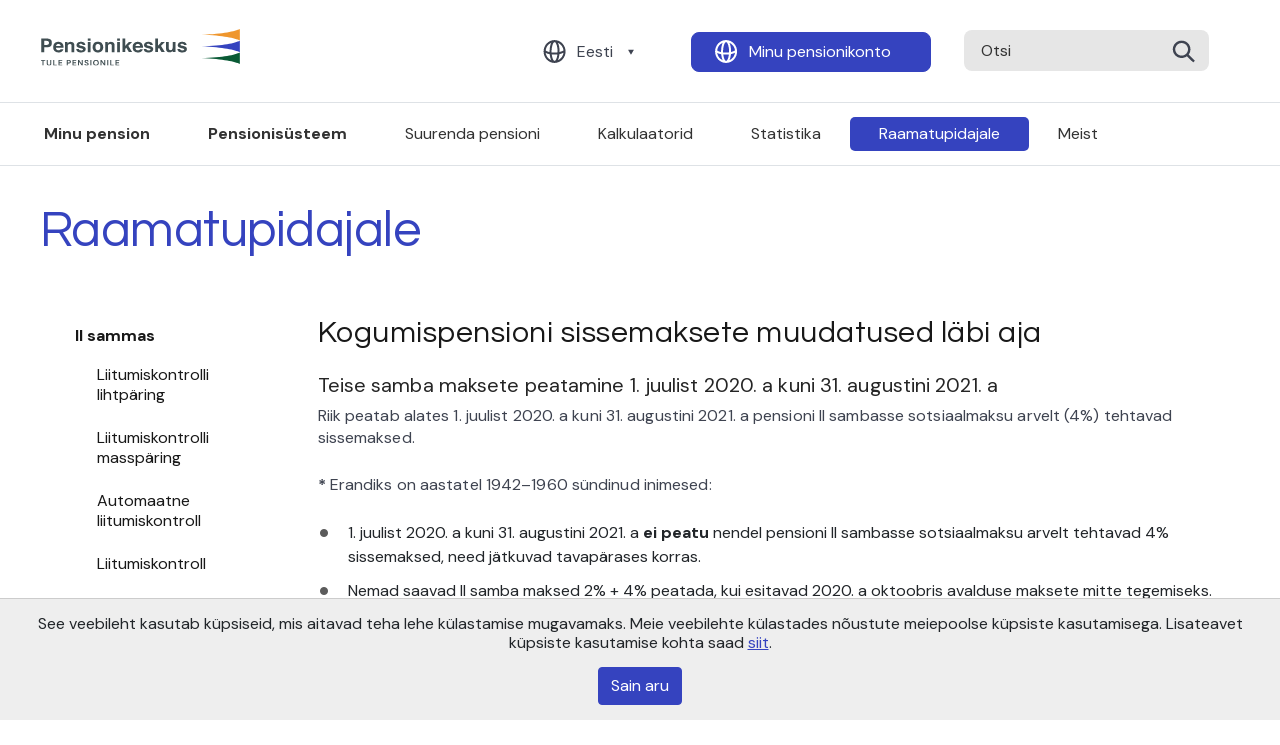

--- FILE ---
content_type: text/html; charset=UTF-8
request_url: https://www.pensionikeskus.ee/raamatupidajale/ii-sammas/kogumispensioni-sissemaksete-muudatused-labi-aja/
body_size: 8280
content:
<!DOCTYPE html>
<html lang="et">
<head>
    <meta charset="utf-8">
    <title>Kogumispensioni sissemaksete muudatused läbi aja — Pensionikeskus</title>
    <meta name="viewport" content="width=device-width,initial-scale=1">
    <meta name="author" content="name">
    <meta name="description" content="description here">
    <meta name="keywords" content="keywords,here">
    <link rel="shortcut icon" href="favicon.ico" type="image/vnd.microsoft.icon">

    <link rel="apple-touch-icon" sizes="180x180" href="/static/ico/apple-touch-icon.png">
    <link rel="icon" type="image/png" sizes="32x32" href="/static/ico/favicon-32x32.png">
    <link rel="icon" type="image/png" sizes="16x16" href="/static/ico/favicon-16x16.png">
    <link rel="manifest" href="/static/ico/site.webmanifest">
    <link rel="mask-icon" href="/static/ico/safari-pinned-tab.svg" color="#5bbad5">
    <link rel="shortcut icon" href="/static/ico/favicon.ico">
    <meta name="msapplication-TileColor" content="#da532c">
    <meta name="msapplication-config" content="/static/ico/browserconfig.xml">
    <meta name="theme-color" content="#ffffff">
    <link rel="stylesheet" href="/static/css/app.16.css" type="text/css">
    <meta name='robots' content='max-image-preview:large' />
<link rel="alternate" href="/raamatupidajale/ii-sammas/kogumispensioni-sissemaksete-muudatused-labi-aja/" hreflang="et" />
<link rel="alternate" href="/ru/%d0%b1%d1%83%d1%85%d1%83%d1%87%d1%91%d1%82/ii-%d1%81%d1%82%d1%83%d0%bf%d0%b5%d0%bd%d1%8c/%d0%b8%d0%b7%d0%bc%d0%b5%d0%bd%d0%b5%d0%bd%d0%b8%d1%8f-%d0%b2-%d0%bf%d0%be%d1%80%d1%8f%d0%b4%d0%ba%d0%b5-%d0%b2%d0%b7%d0%bd%d0%be%d1%81%d0%be%d0%b2-%d0%b2-%d0%bd%d0%b0%d0%ba%d0%be%d0%bf%d0%b8%d1%82/" hreflang="ru" />
<style id='safe-svg-svg-icon-style-inline-css' type='text/css'>
.safe-svg-cover{text-align:center}.safe-svg-cover .safe-svg-inside{display:inline-block;max-width:100%}.safe-svg-cover svg{height:100%;max-height:100%;max-width:100%;width:100%}

</style>
<style id='classic-theme-styles-inline-css' type='text/css'>
/*! This file is auto-generated */
.wp-block-button__link{color:#fff;background-color:#32373c;border-radius:9999px;box-shadow:none;text-decoration:none;padding:calc(.667em + 2px) calc(1.333em + 2px);font-size:1.125em}.wp-block-file__button{background:#32373c;color:#fff;text-decoration:none}
</style>
<style id='global-styles-inline-css' type='text/css'>
:root{--wp--preset--aspect-ratio--square: 1;--wp--preset--aspect-ratio--4-3: 4/3;--wp--preset--aspect-ratio--3-4: 3/4;--wp--preset--aspect-ratio--3-2: 3/2;--wp--preset--aspect-ratio--2-3: 2/3;--wp--preset--aspect-ratio--16-9: 16/9;--wp--preset--aspect-ratio--9-16: 9/16;--wp--preset--color--black: #000000;--wp--preset--color--cyan-bluish-gray: #abb8c3;--wp--preset--color--white: #ffffff;--wp--preset--color--pale-pink: #f78da7;--wp--preset--color--vivid-red: #cf2e2e;--wp--preset--color--luminous-vivid-orange: #ff6900;--wp--preset--color--luminous-vivid-amber: #fcb900;--wp--preset--color--light-green-cyan: #7bdcb5;--wp--preset--color--vivid-green-cyan: #00d084;--wp--preset--color--pale-cyan-blue: #8ed1fc;--wp--preset--color--vivid-cyan-blue: #0693e3;--wp--preset--color--vivid-purple: #9b51e0;--wp--preset--gradient--vivid-cyan-blue-to-vivid-purple: linear-gradient(135deg,rgba(6,147,227,1) 0%,rgb(155,81,224) 100%);--wp--preset--gradient--light-green-cyan-to-vivid-green-cyan: linear-gradient(135deg,rgb(122,220,180) 0%,rgb(0,208,130) 100%);--wp--preset--gradient--luminous-vivid-amber-to-luminous-vivid-orange: linear-gradient(135deg,rgba(252,185,0,1) 0%,rgba(255,105,0,1) 100%);--wp--preset--gradient--luminous-vivid-orange-to-vivid-red: linear-gradient(135deg,rgba(255,105,0,1) 0%,rgb(207,46,46) 100%);--wp--preset--gradient--very-light-gray-to-cyan-bluish-gray: linear-gradient(135deg,rgb(238,238,238) 0%,rgb(169,184,195) 100%);--wp--preset--gradient--cool-to-warm-spectrum: linear-gradient(135deg,rgb(74,234,220) 0%,rgb(151,120,209) 20%,rgb(207,42,186) 40%,rgb(238,44,130) 60%,rgb(251,105,98) 80%,rgb(254,248,76) 100%);--wp--preset--gradient--blush-light-purple: linear-gradient(135deg,rgb(255,206,236) 0%,rgb(152,150,240) 100%);--wp--preset--gradient--blush-bordeaux: linear-gradient(135deg,rgb(254,205,165) 0%,rgb(254,45,45) 50%,rgb(107,0,62) 100%);--wp--preset--gradient--luminous-dusk: linear-gradient(135deg,rgb(255,203,112) 0%,rgb(199,81,192) 50%,rgb(65,88,208) 100%);--wp--preset--gradient--pale-ocean: linear-gradient(135deg,rgb(255,245,203) 0%,rgb(182,227,212) 50%,rgb(51,167,181) 100%);--wp--preset--gradient--electric-grass: linear-gradient(135deg,rgb(202,248,128) 0%,rgb(113,206,126) 100%);--wp--preset--gradient--midnight: linear-gradient(135deg,rgb(2,3,129) 0%,rgb(40,116,252) 100%);--wp--preset--font-size--small: 13px;--wp--preset--font-size--medium: 20px;--wp--preset--font-size--large: 36px;--wp--preset--font-size--x-large: 42px;--wp--preset--spacing--20: 0.44rem;--wp--preset--spacing--30: 0.67rem;--wp--preset--spacing--40: 1rem;--wp--preset--spacing--50: 1.5rem;--wp--preset--spacing--60: 2.25rem;--wp--preset--spacing--70: 3.38rem;--wp--preset--spacing--80: 5.06rem;--wp--preset--shadow--natural: 6px 6px 9px rgba(0, 0, 0, 0.2);--wp--preset--shadow--deep: 12px 12px 50px rgba(0, 0, 0, 0.4);--wp--preset--shadow--sharp: 6px 6px 0px rgba(0, 0, 0, 0.2);--wp--preset--shadow--outlined: 6px 6px 0px -3px rgba(255, 255, 255, 1), 6px 6px rgba(0, 0, 0, 1);--wp--preset--shadow--crisp: 6px 6px 0px rgba(0, 0, 0, 1);}:where(.is-layout-flex){gap: 0.5em;}:where(.is-layout-grid){gap: 0.5em;}body .is-layout-flex{display: flex;}.is-layout-flex{flex-wrap: wrap;align-items: center;}.is-layout-flex > :is(*, div){margin: 0;}body .is-layout-grid{display: grid;}.is-layout-grid > :is(*, div){margin: 0;}:where(.wp-block-columns.is-layout-flex){gap: 2em;}:where(.wp-block-columns.is-layout-grid){gap: 2em;}:where(.wp-block-post-template.is-layout-flex){gap: 1.25em;}:where(.wp-block-post-template.is-layout-grid){gap: 1.25em;}.has-black-color{color: var(--wp--preset--color--black) !important;}.has-cyan-bluish-gray-color{color: var(--wp--preset--color--cyan-bluish-gray) !important;}.has-white-color{color: var(--wp--preset--color--white) !important;}.has-pale-pink-color{color: var(--wp--preset--color--pale-pink) !important;}.has-vivid-red-color{color: var(--wp--preset--color--vivid-red) !important;}.has-luminous-vivid-orange-color{color: var(--wp--preset--color--luminous-vivid-orange) !important;}.has-luminous-vivid-amber-color{color: var(--wp--preset--color--luminous-vivid-amber) !important;}.has-light-green-cyan-color{color: var(--wp--preset--color--light-green-cyan) !important;}.has-vivid-green-cyan-color{color: var(--wp--preset--color--vivid-green-cyan) !important;}.has-pale-cyan-blue-color{color: var(--wp--preset--color--pale-cyan-blue) !important;}.has-vivid-cyan-blue-color{color: var(--wp--preset--color--vivid-cyan-blue) !important;}.has-vivid-purple-color{color: var(--wp--preset--color--vivid-purple) !important;}.has-black-background-color{background-color: var(--wp--preset--color--black) !important;}.has-cyan-bluish-gray-background-color{background-color: var(--wp--preset--color--cyan-bluish-gray) !important;}.has-white-background-color{background-color: var(--wp--preset--color--white) !important;}.has-pale-pink-background-color{background-color: var(--wp--preset--color--pale-pink) !important;}.has-vivid-red-background-color{background-color: var(--wp--preset--color--vivid-red) !important;}.has-luminous-vivid-orange-background-color{background-color: var(--wp--preset--color--luminous-vivid-orange) !important;}.has-luminous-vivid-amber-background-color{background-color: var(--wp--preset--color--luminous-vivid-amber) !important;}.has-light-green-cyan-background-color{background-color: var(--wp--preset--color--light-green-cyan) !important;}.has-vivid-green-cyan-background-color{background-color: var(--wp--preset--color--vivid-green-cyan) !important;}.has-pale-cyan-blue-background-color{background-color: var(--wp--preset--color--pale-cyan-blue) !important;}.has-vivid-cyan-blue-background-color{background-color: var(--wp--preset--color--vivid-cyan-blue) !important;}.has-vivid-purple-background-color{background-color: var(--wp--preset--color--vivid-purple) !important;}.has-black-border-color{border-color: var(--wp--preset--color--black) !important;}.has-cyan-bluish-gray-border-color{border-color: var(--wp--preset--color--cyan-bluish-gray) !important;}.has-white-border-color{border-color: var(--wp--preset--color--white) !important;}.has-pale-pink-border-color{border-color: var(--wp--preset--color--pale-pink) !important;}.has-vivid-red-border-color{border-color: var(--wp--preset--color--vivid-red) !important;}.has-luminous-vivid-orange-border-color{border-color: var(--wp--preset--color--luminous-vivid-orange) !important;}.has-luminous-vivid-amber-border-color{border-color: var(--wp--preset--color--luminous-vivid-amber) !important;}.has-light-green-cyan-border-color{border-color: var(--wp--preset--color--light-green-cyan) !important;}.has-vivid-green-cyan-border-color{border-color: var(--wp--preset--color--vivid-green-cyan) !important;}.has-pale-cyan-blue-border-color{border-color: var(--wp--preset--color--pale-cyan-blue) !important;}.has-vivid-cyan-blue-border-color{border-color: var(--wp--preset--color--vivid-cyan-blue) !important;}.has-vivid-purple-border-color{border-color: var(--wp--preset--color--vivid-purple) !important;}.has-vivid-cyan-blue-to-vivid-purple-gradient-background{background: var(--wp--preset--gradient--vivid-cyan-blue-to-vivid-purple) !important;}.has-light-green-cyan-to-vivid-green-cyan-gradient-background{background: var(--wp--preset--gradient--light-green-cyan-to-vivid-green-cyan) !important;}.has-luminous-vivid-amber-to-luminous-vivid-orange-gradient-background{background: var(--wp--preset--gradient--luminous-vivid-amber-to-luminous-vivid-orange) !important;}.has-luminous-vivid-orange-to-vivid-red-gradient-background{background: var(--wp--preset--gradient--luminous-vivid-orange-to-vivid-red) !important;}.has-very-light-gray-to-cyan-bluish-gray-gradient-background{background: var(--wp--preset--gradient--very-light-gray-to-cyan-bluish-gray) !important;}.has-cool-to-warm-spectrum-gradient-background{background: var(--wp--preset--gradient--cool-to-warm-spectrum) !important;}.has-blush-light-purple-gradient-background{background: var(--wp--preset--gradient--blush-light-purple) !important;}.has-blush-bordeaux-gradient-background{background: var(--wp--preset--gradient--blush-bordeaux) !important;}.has-luminous-dusk-gradient-background{background: var(--wp--preset--gradient--luminous-dusk) !important;}.has-pale-ocean-gradient-background{background: var(--wp--preset--gradient--pale-ocean) !important;}.has-electric-grass-gradient-background{background: var(--wp--preset--gradient--electric-grass) !important;}.has-midnight-gradient-background{background: var(--wp--preset--gradient--midnight) !important;}.has-small-font-size{font-size: var(--wp--preset--font-size--small) !important;}.has-medium-font-size{font-size: var(--wp--preset--font-size--medium) !important;}.has-large-font-size{font-size: var(--wp--preset--font-size--large) !important;}.has-x-large-font-size{font-size: var(--wp--preset--font-size--x-large) !important;}
:where(.wp-block-post-template.is-layout-flex){gap: 1.25em;}:where(.wp-block-post-template.is-layout-grid){gap: 1.25em;}
:where(.wp-block-columns.is-layout-flex){gap: 2em;}:where(.wp-block-columns.is-layout-grid){gap: 2em;}
:root :where(.wp-block-pullquote){font-size: 1.5em;line-height: 1.6;}
</style>
<link rel="canonical" href="/raamatupidajale/ii-sammas/kogumispensioni-sissemaksete-muudatused-labi-aja/" />
            <!-- Google tag (gtag.js) -->
        <script async src="https://www.googletagmanager.com/gtag/js?id=G-CRKPWY397V"></script>
        <script>
        window.dataLayer = window.dataLayer || [];
        function gtag(){dataLayer.push(arguments);}
        gtag('js', new Date());

        gtag('config', 'G-CRKPWY397V');
        </script>
    </head>
<body class="page-template-default page page-id-5759 page-child parent-pageid-172 site-et">
    <header class="header-area">
        <div class="container">
            <div class="row">
                <div class="col-12 header-upper-row">
                    <div class="header-logo">
                        <a href="/">
                            <img src="/static/images/Header-logo.svg" alt="Logo"/>
                        </a>
                    </div>
                    <div class="header-buttons">
                                                <button class="btn"
                            data-toggle="dropdown"
                            data-button="language"
                            type="button"
                        ><a href="/raamatupidajale/ii-sammas/kogumispensioni-sissemaksete-muudatused-labi-aja/">Eesti</a></button>
                        <ul class="dropdown-menu" aria-labelledby="desktop-langs">
                                                    <li><a href="/ru/%d0%b1%d1%83%d1%85%d1%83%d1%87%d1%91%d1%82/ii-%d1%81%d1%82%d1%83%d0%bf%d0%b5%d0%bd%d1%8c/%d0%b8%d0%b7%d0%bc%d0%b5%d0%bd%d0%b5%d0%bd%d0%b8%d1%8f-%d0%b2-%d0%bf%d0%be%d1%80%d1%8f%d0%b4%d0%ba%d0%b5-%d0%b2%d0%b7%d0%bd%d0%be%d1%81%d0%be%d0%b2-%d0%b2-%d0%bd%d0%b0%d0%ba%d0%be%d0%bf%d0%b8%d1%82/"
                                class="dropdown-item"
                                >Русский</a></li>
                                                    <li><a href="/en/"
                                class="dropdown-item"
                                >English</a></li>
                                                </ul>

                        <button class="btn" data-button="account" type="button"><a href="https://public.pensionikeskus.ee/public/login.do?locale=et" target="_blank">Minu pensionikonto</a></button>
                        <form action="/" method="get" class="d-inline">
                        <input type="submit" class="submit-hidden" tabindex="-1" />
                        <div class="input-helper">
                            <input data-box="search" type="text" name="s" value="" placeholder="Otsi">
                            <button type="submit"><img src="/static/images/Search.svg" alt="search"></button>
                        </div>
                        </form>
                    </div>
                    <div class="mobile-button-helper">
                        <div class="mobile-menu-button">
                            <a href="#"><span class="search-mobile-button"></span></a>
                            <button type="button" class="mobile-menu-btn">
                                <span></span>
                                <span></span>
                                <span></span>
                            </button>
                        </div>
                    </div>
                </div>
            </div>
            <div class="row">
                <div class="col-12 header-bottom-row">
                    <nav>
                        <ul class="nav">
                            <li  class="font-weight-bold"><a href="/minu-pension/">Minu pension</a></li><li  class="font-weight-bold"><a href="/pensionisusteem/">Pensionisüsteem</a></li><li  class=""><a href="/suurempension/">Suurenda pensioni</a></li><li  class=""><a href="/kalkulaatorid/">Kalkulaatorid</a></li><li  class=""><a href="/statistika/ii-sammas/">Statistika</a></li><li  class=""><a href="/raamatupidajale/" class="active">Raamatupidajale</a></li><li  class=""><a href="/meist/">Meist</a></li>                        </ul>
                    </nav>
                </div>
            </div>
        </div>
    </header>

    <div class="mobile-menu">
        <ul>
        <li>
                    <a href="/minu-pension/">Minu pension</a>
                                    </li><li class="parent">
                    <a href="/pensionisusteem/">Pensionisüsteem</a>
                                            <span class="open-child">+</span>
                        <ul>
                                                            <li class="parent">
                                    <a href="/i-sammas/">I sammas</a>
                                    <span class="open-child">+</span>
                                    <ul>
                                                                                                                            <li><a href="/i-sammas/riiklik-vanaduspension/">Riiklik vanaduspension ehk I sammas</a></li>
                                                                                    <li><a href="/i-sammas/vanemapension/">Vanemapension</a></li>
                                                                                    <li><a href="/i-sammas/tervistkahjustav-too/">Tervistkahjustav töö</a></li>
                                                                                    <li><a href="/i-sammas/maksuvaba-tulu/">Maksuvaba tulu</a></li>
                                                                                    <li><a href="/i-sammas/pension-valisriigist/">Pension välisriigist</a></li>
                                                                            </ul>
                                </li>
                                                            <li class="parent">
                                    <a href="/ii-sammas/">II sammas</a>
                                    <span class="open-child">+</span>
                                    <ul>
                                                                                                                            <li><a href="/ii-sammas/kogumispension-ehk-ii-sammas/">Kogumispension ehk II sammas</a></li>
                                                                                    <li><a href="/ii-sammas/liitumine-ii-sambaga/">Liitumine II sambaga</a></li>
                                                                                    <li><a href="/ii-sammas/sissemaksed/">Sissemaksed</a></li>
                                                                                    <li><a href="/ii-sammas/vahetamine/">Vahetamine</a></li>
                                                                                    <li><a href="/ii-sammas/pensioni-investeerimiskonto-pik/">Pensioni investeerimiskonto (PIK)</a></li>
                                                                                    <li><a href="/ii-sammas/valjamaksed/">Väljamaksed</a></li>
                                                                                    <li><a href="/ii-sammas/parimine/">Pärimine (II sammas)</a></li>
                                                                                    <li><a href="/ii-sammas/kohustuslikud-pensionifondid/">Kohustuslikud pensionifondid</a></li>
                                                                                    <li><a href="/ii-sammas/krediidireitingute-selgitus/">Krediidireitingute selgitus</a></li>
                                                                                    <li><a href="/ii-sammas/investorkaitse/">Investorkaitse</a></li>
                                                                            </ul>
                                </li>
                                                            <li class="parent">
                                    <a href="/iii-sammas/">III sammas</a>
                                    <span class="open-child">+</span>
                                    <ul>
                                                                                                                            <li><a href="/iii-sammas/taiendav-kogumispension/">Täiendav kogumispension ehk III sammas</a></li>
                                                                                    <li><a href="/iii-sammas/sissemaksed/">Sissemaksed</a></li>
                                                                                    <li><a href="/iii-sammas/vahetamine/">Vahetamine</a></li>
                                                                                    <li><a href="/iii-sammas/valjamaksed/">Väljamaksed</a></li>
                                                                                    <li><a href="/iii-sammas/parimine/">Pärimine (III sammas)</a></li>
                                                                                    <li><a href="/iii-sammas/vabatahtlikud-fondid/">Vabatahtlikud pensionifondid</a></li>
                                                                                    <li><a href="/iii-sammas/kindlustusseltsid/">Kindlustusseltsid</a></li>
                                                                                    <li><a href="/iii-sammas/kindlustustooted/">Kindlustustooted</a></li>
                                                                            </ul>
                                </li>
                                                    </ul>
                                    </li><li>
                    <a href="/suurempension/">Suurenda pensioni</a>
                                    </li><li>
                    <a href="/kalkulaatorid/">Kalkulaatorid</a>
                                    </li><li>
                    <a href="/statistika/ii-sammas/">Statistika</a>
                                    </li><li>
                    <a href="/raamatupidajale/">Raamatupidajale</a>
                                    </li><li>
                    <a href="/meist/">Meist</a>
                                    </li>        </ul>
         <div class="mobile-menu-btns">
            <div class="account-helper">
                <a class="btn" data-button="account"  href="https://public.pensionikeskus.ee/public/login.do?locale=et" target="_blank">Minu pensionikonto</a>
            </div>
                        <a data-toggle="dropdown"
                data-button="language"
                class="btn language-switcher"
                type="button"
                id="mobile-menu-langs"
                >Eesti</a>
            <ul class="dropdown-menu" aria-labelledby="mobile-menu-langs">
                            <li><a href="/ru/%d0%b1%d1%83%d1%85%d1%83%d1%87%d1%91%d1%82/ii-%d1%81%d1%82%d1%83%d0%bf%d0%b5%d0%bd%d1%8c/%d0%b8%d0%b7%d0%bc%d0%b5%d0%bd%d0%b5%d0%bd%d0%b8%d1%8f-%d0%b2-%d0%bf%d0%be%d1%80%d1%8f%d0%b4%d0%ba%d0%b5-%d0%b2%d0%b7%d0%bd%d0%be%d1%81%d0%be%d0%b2-%d0%b2-%d0%bd%d0%b0%d0%ba%d0%be%d0%bf%d0%b8%d1%82/"
                    class="dropdown-item"
                    >Русский</a></li>
                            <li><a href="/en/"
                    class="dropdown-item"
                    >English</a></li>
                        </ul>
        </div>
    </div>

    <div class="page-content">
            <div class="container mobile-side-menu-tglr-wrapper mobile-side-menu-tglr-wrapper--default">
        <div class="row">
            <div class="col-12">
                <div class="mobile-side-menu-tglr">
                    <span>Raamatupidajale</span>
                </div>
            </div>    
        </div>
    </div>

    <section class="main-site about-site desktop">
        <div class="container">
            <div class="row">
                <div class="col">
                    <div class="head-holder-helper">
                        <h1>Raamatupidajale</h1>
                    </div>
                </div>
            </div>
        </div>
    </section>
    <section class="main-site mt-0 mb-5">


    <div class="container">
        <div class="row flex-nowrap ">
            <div class="col custom-col-extras">
                <ul class="nav flex-column">                <li class="nav-item">
                    <a href="/raamatupidajale/ii-sammas/"  class="side-nav-link active-link">II sammas</a>
                                                <ul class="nav flex-column custon-submenu active">
                                                                        <li class="nav-item custom-menu-item">
                                            <a href="/raamatupidajale/ii-sammas/liitumiskontrolli-lihtparing/"  class="nav-link">Liitumiskontrolli lihtpäring</a>
                                                                                    </li>
                                                                            <li class="nav-item custom-menu-item">
                                            <a href="/raamatupidajale/ii-sammas/liitumiskontrolli-massparing/"  class="nav-link">Liitumiskontrolli masspäring</a>
                                                                                    </li>
                                                                            <li class="nav-item custom-menu-item">
                                            <a href="/raamatupidajale/ii-sammas/automaatne-liitumiskontroll/"  class="nav-link">Automaatne liitumiskontroll</a>
                                                                                    </li>
                                                                            <li class="nav-item custom-menu-item">
                                            <a href="/raamatupidajale/ii-sammas/liitumiskontroll/"  class="nav-link">Liitumiskontroll</a>
                                                                                    </li>
                                                                            <li class="nav-item custom-menu-item">
                                            <a href="/raamatupidajale/ii-sammas/kogumispensioni-sissemaksete-muudatused-labi-aja/"  class="nav-link active">Kogumispensioni sissemaksete muudatused läbi aja</a>
                                                                                    </li>
                                                                </ul>
                            </li>                <li class="nav-item">
                    <a href="/raamatupidajale/iii-sammas/"  class="side-nav-link">III sammas</a>
                    </li></ul>            </div>

            <div class="col custom-main-col active custom-main-col--wide">
                                        <h2 class="mb-4">Kogumispensioni sissemaksete muudatused läbi aja</h2>
                                        <div class="main-content-helper mt-4"><h4>Teise samba maksete peatamine 1. juulist 2020. a kuni 31. augustini 2021. a</h4>
<p>Riik peatab alates 1. juulist 2020. a kuni 31. augustini 2021. a pensioni II sambasse sotsiaalmaksu arvelt (4%) tehtavad sissemaksed.</p>
<p><strong><span class="red">* </span></strong><span class="red">Erandiks on a</span><span class="red">astatel 1942–1960 sündinud inimesed:</span></p>
<ul>
<li><span class="red">1. juulist 2020. a kuni 31. augustini 2021. a <strong>ei peatu</strong> nendel pensioni II sambasse sotsiaalmaksu arvelt tehtavad 4% sissemaksed, need jätkuvad tavapärases korras.</span></li>
<li><span class="red">Nemad saavad II samba maksed 2% + 4% peatada, kui esitavad 2020. a oktoobris avalduse maksete mitte tegemiseks.</span></li>
</ul>
<p><strong>Lisainfo, mis muutub liitumispäringutes</strong>: Liitumispäringud</p>
<p><strong>Lisainfo seadusandluse kohta</strong>: Sissemaksete ajutine katkestamine 2020. a</p>
<!-- table-responsive start --><div class="table-responsive"><table class="table-bordered table-striped" border="1" width="929">
<thead>
<tr>
<td>Kuupäevad</td>
<td>Muudatused</td>
</tr>
</thead>
<tbody>
<tr>
<td>01.07.2020-31.08.2021</td>
<td>Kõikide liitunute sotsiaalmaksu arvelt tehtavad 4% sissemaksed peatatakse, v.a erand 1942–1960 sündinud inimestele<strong><span class="red">*</span></strong><span class="red">.</span></td>
</tr>
<tr>
<td>01.10.2020-31.10.2020</td>
<td>Kohustusliku kogumispensioni sissemaksete ajutise katkestamise <strong>avalduse esitamine</strong>, kas loobuda oma palgalt 2% sissemakse tegemisest. 2% makse tasumine peatub siis 1.12.2020. a – 31.08.2021. a. Avaldus esitatakse Pensionikeskuses või pangas.<br />Avaldust saavad esitada ka 1942-1960 sündinud inimesed<strong><span class="red">*</span></strong>.</td>
</tr>
<tr>
<td><span class="red">Alates 01.11.2020</span></td>
<td>Tööandja kontrollib www.pensionikeskus.ee liitumiskontrollist oma töötajate kogumispensioni sissemaksete peatamist või jätkamist.</td>
</tr>
<tr>
<td>01.12.2020-31.08.2021</td>
<td>Avaldus esitatud – töötaja palgalt ei tohi kogumispensioni 2% makset arvestada.<br />Avaldust ei esitatud – töötaja palgalt jätkatakse kogumispensioni 2% makse arvestamist tavapäraselt.</td>
</tr>
<tr>
<td>Alates 01.01.2023</td>
<td>Maksete kompenseerimine. Toimuvad riigi poolt 4% täiendavad kanded inimestele, kes jätkasid 2% sissemakseid. Arvestatakse seda, kui palju iga inimene 01.07.2020. a – 31.08.2021. a sissemakseid tegi. 1942-1960 sündinud inimestel maksed ei peatu ja nendele maksete kompenseerimist ei toimu<strong><span class="red">*</span></strong>.</td>
</tr>
</tbody>
</table></div><!-- table-responsive end --></div><div class="extra-info-helper mt-5">                <div class="read-more-less">
                    <p class="accordion-header" data-show="bd6c367c_0"><span class="show-more-less"></span>Kogumispensioni sissemaksete muudatused aastatel 2014-2017</p>
                    <div class="accordion-body show-more-info" data-show="bd6c367c_0">
                        <p>Kogumispensioni sissemaksete muudatused aastatel 2014-2017 tulenesid 2009. aastal vastu võetud kogumispensionide seaduse muudatusest. <strong>Riik peatas ajutiselt sissemaksed</strong> II samba pensionifondidesse <strong>2009. aasta juunist kuni 2010. aasta lõpuni</strong> ja tegi poole võrra vähendatud makseid 2011. aastal. Kohustatud isikul oli <strong>2013. aasta 15. maist kuni 15. septembrini</strong> õigus esitada <strong>makse määra ajutise tõstmise avaldus</strong> makse tasumiseks määras <strong>3%</strong>.</p>
<p><span class="txt">Kogumispensioni makse määra ajutise tõstmise avalduse esitamise õigus on ka kohustuslikel liitujatel (sündinud 1983. aastal ja peale seda). </span>Eakamate jaoks, kes tegid juba aastatel 2010 ja 2011 kogumispensioni makseid tavapärases määras (enda osa 2% + riigi osa 4%), ei muutu kogumispensioni maksed ka järgmisest aastast.</p>
<p><span class="txt">Vanematel inimestel, kes juba saavad väljamakseid ning kelle kogumise periood on lõppenud, maksete kogumist jätkata võimalik ei ole.</span></p>
<div id="wrapper">
<div id="content">
<div class="center">
<div class="tree">
<div class="content_container">
<div class="content_text">
<p><span class="H4">Tööandjal oli kohustus kontrollida, kas töötaja esitas makse määra ajutise tõstmise avalduse. <strong>Kui inimene esitas avalduse, tuli tööandjal alates</strong> <strong>2014. aastast</strong> hakata töötaja palgalt kinni pidama kogumispensioni makset määras <strong>3%</strong>.</span></p>
<p><strong>2018. aastal taastusid 2%</strong> kogumispensioni maksed kõikidel kogumispensioniga liitunud isikutel.</p>
<h4>2009 – 2018 aasta olulised kuupäevad tööandjale</h4>
<!-- table-responsive start --><div class="table-responsive"><table class="table-bordered table-striped" border="1" width="929">
<thead>
<tr>
<td>Kuupäevad</td>
<td>Muudatused</td>
</tr>
</thead>
<tbody>
<tr>
<td>01.06.2009-31.12.2009</td>
<td>Kõikide liitunute kogumispensioni maksed on peatunud</td>
</tr>
<tr>
<td>01.12.2009-31.12.2009</td>
<td>Tööandja peab kontrollima töötajate kogumispensioni sissemaksete jätkamist</td>
</tr>
<tr>
<td>01.01.2010-31.12.2010</td>
<td>Avalduse esitanud töötajate palgalt tuleb kinni pidada 2% kogumispensioni makset. Avaldust mitte esitanud töötajate palgalt kogumispensioni makset kinni ei peeta</td>
</tr>
<tr>
<td>Alates 01.01.2011</td>
<td>Kõikide liitunute kogumispensioni maksed taastuvad. Avalduse esitanud töötajate palgalt tuleb kinni pidada 2% kogumispensioni makset. Avaldust mitte esitanud töötajate palgalt tuleb kinni pidada 1% kogumispensioni makset</td>
</tr>
<tr>
<td>01.11.2013-31.12.2013</td>
<td>Tööandja peab kontrollima töötajate kogumispensioni sissemaksete määra protsenti</td>
</tr>
<tr>
<td>01.01.2014-31.12.2017</td>
<td>Makse määra ajutise tõstmise avalduse esitanud töötajate palgalt tuleb kinni pidada 3% kogumispensioni makset. Avaldust mitte esitanud töötajate palgalt tuleb kinni pidada 2% kogumispensioni makset.</td>
</tr>
<tr>
<td>Alates 01.01.2018</td>
<td>Kõikide liitunute 2% kogumispensioni maksed taastuvad</td>
</tr>
</tbody>
</table></div><!-- table-responsive end -->
</div>
</div>
</div>
</div>
</div>
</div>
                    </div>
                    <hr>
                </div>
                </div>            </div>

            
        </div>
    </div>
</section>


    </div> <!-- //.page -->
    <div class="mobile-footer">
        <div class="footer-rights">
            <p>Copyright © AS Pensionikeskus 2021<br />
Maakri 19, Tallinn 10145<br />
info@pensionikeskus.ee</p>
        </div>
        <div class="sitemap-toggel-button">
            <span>Sisukaart</span>
        </div>
        <div class="mobile-sitemap">
            <hr>
            <div class="mobile-language-select">
                <div class="col lang-col">

                                        <a data-toggle="dropdown"
                        data-button="language"
                        class="btn lang-select"
                        type="button"
                        id="mobile-sitemap-langs"
                        >Eesti</a>
                    <ul class="dropdown-menu" aria-labelledby="mobile-sitemap-langs">
                                            <li><a href="/ru/%d0%b1%d1%83%d1%85%d1%83%d1%87%d1%91%d1%82/ii-%d1%81%d1%82%d1%83%d0%bf%d0%b5%d0%bd%d1%8c/%d0%b8%d0%b7%d0%bc%d0%b5%d0%bd%d0%b5%d0%bd%d0%b8%d1%8f-%d0%b2-%d0%bf%d0%be%d1%80%d1%8f%d0%b4%d0%ba%d0%b5-%d0%b2%d0%b7%d0%bd%d0%be%d1%81%d0%be%d0%b2-%d0%b2-%d0%bd%d0%b0%d0%ba%d0%be%d0%bf%d0%b8%d1%82/"
                            class="dropdown-item"
                            >Русский</a></li>
                                            <li><a href="/en/"
                            class="dropdown-item"
                            >English</a></li>
                                        </ul>
                </div>
            </div>
            <div class="mobile-menu-helper">
                <div class="mobile-items-helper">
                    <ul>
                    <li><a href="/minu-pension/">Minu pension</a></li><li><a href="/pensionisusteem/">Pensionisüsteem</a></li><li><a href="/pensionireform-2021/">Reformi info</a></li><li><a href="/i-sammas/">I sammas</a></li><li><a href="/ii-sammas/">II sammas</a></li><li><a href="/iii-sammas/">III sammas</a></li><li><a href="/kalkulaatorid/">Kalkulaatorid</a></li>                    </ul>
                </div>
                <div class="mobile-items-helper second-mobile-helper">
                    <ul class="second-mobile-col">
                    <li><a href="/kusimused/">Küsimused</a></li><li><a href="/statistika/">Statistika</a></li><li><a href="/raamatupidajale/">Raamatupidajale</a></li><li><a href="/uudised/">Uudised</a></li><li><a href="/pensionisusteem/eesti-pensionisusteemi-ulevaade/seadused-ja-maarused/">Seadused ja määrused</a></li><li><a href="/meist/">Meist</a></li>                    </ul>
                </div>
            </div>
        </div>
    </div>
    <footer>
        <div class="container">
            <div class="row footer-first">
                <div class="d-flex lang-col align-items-center">
                    <ul class="lang-select d-flex align-items-center">
                        <li>

                                                        <a data-toggle="dropdown"
                                data-button="language"
                                type="button"
                                id="desktop-langs"
                                >Eesti</a>
                            <ul class="dropdown-menu" aria-labelledby="desktop-langs">
                                                            <li><a href="/ru/%d0%b1%d1%83%d1%85%d1%83%d1%87%d1%91%d1%82/ii-%d1%81%d1%82%d1%83%d0%bf%d0%b5%d0%bd%d1%8c/%d0%b8%d0%b7%d0%bc%d0%b5%d0%bd%d0%b5%d0%bd%d0%b8%d1%8f-%d0%b2-%d0%bf%d0%be%d1%80%d1%8f%d0%b4%d0%ba%d0%b5-%d0%b2%d0%b7%d0%bd%d0%be%d1%81%d0%be%d0%b2-%d0%b2-%d0%bd%d0%b0%d0%ba%d0%be%d0%bf%d0%b8%d1%82/"
                                    class="dropdown-item"
                                    >Русский</a></li>
                                                            <li><a href="/en/"
                                    class="dropdown-item"
                                    >English</a></li>
                                                        </ul>

                        </li>
                    </ul>
                </div>
                <div class="account-col d-flex align-items-center">
                    <div class="account-helper d-flex align-items-center">
                        <a class="btn" data-button="account"  href="https://public.pensionikeskus.ee/public/login.do?locale=et" target="_blank">Minu pensionikonto</a>
                    </div>
                </div>
            </div>
            <hr>
            <div class="row footer-menu">
                <div class="footer-items">
                                <div class="footer-items-helper">                        <h5><a href="/minu-pension/">Minu pension</a></h5>
                        <ul>
                                                        <li>
                                <a href="/minu-pension/alaealine/">Alaealine</a>
                            </li>
                                                        <li>
                                <a href="/minu-pension/taisealine/">Täisealine</a>
                            </li>
                                                        <li>
                                <a href="/minu-pension/20-ndad/">20-ndad</a>
                            </li>
                                                        <li>
                                <a href="/minu-pension/30-ndad/">30-ndad</a>
                            </li>
                                                        <li>
                                <a href="/minu-pension/40-ndad/">40-ndad</a>
                            </li>
                                                        <li>
                                <a href="/minu-pension/50-ndad/">50-ndad</a>
                            </li>
                                                        <li>
                                <a href="/minu-pension/60-ndad/">60-ndad</a>
                            </li>
                                                        <li>
                                <a href="/minu-pension/pensionipoli/">Pensionipõli</a>
                            </li>
                                                        <li>
                                <a href="/minu-pension/parimine/">Pärimine</a>
                            </li>
                                                    </ul>
                        </div></div><div class="footer-items">
                                <div class="footer-items-helper">                        <h5><a href="/pensionisusteem/">Pensionisüsteem</a></h5>
                        <ul>
                                                        <li>
                                <a href="/pensionisusteem/eesti-pensionisusteemi-ulevaade/">Eesti pensionisüsteemi ülevaade</a>
                            </li>
                                                    </ul>
                                                <h5><a href="/pensionireform-2021/">Reformi info</a></h5>
                        <ul>
                                                        <li>
                                <a href="/pensionireform-2021/kusimused-ja-vastused-2-samba-maksete-kompenseerimise-kohta/">Küsimused ja vastused 2. samba maksete kompenseerimise kohta 2023. a</a>
                            </li>
                                                        <li>
                                <a href="/pensionireform-2021/kusimused-ja-vastused-valjamaksete-toimumise-kohta/">Küsimused ja vastused väljamaksete kohta</a>
                            </li>
                                                        <li>
                                <a href="/pensionireform-2021/kusimused-ja-vastused-valjamaksete-arestimise-kohta/">Küsimused ja vastused väljamaksete arestimise kohta</a>
                            </li>
                                                        <li>
                                <a href="/pensionireform-2021/ajakava/">Ajakava</a>
                            </li>
                                                        <li>
                                <a href="/pensionireform-2021/pensionilepingu-kliendile/">Pensionilepingu kliendile</a>
                            </li>
                                                        <li>
                                <a href="/pensionireform-2021/valjamaksed-puuduva-toovoime-korral/">Väljamaksed 100% puuduva töövõime korral</a>
                            </li>
                                                        <li>
                                <a href="/pensionireform-2021/avalduste-esitamise-voimalused/">Avalduste esitamise võimalused alates 01.01.2021</a>
                            </li>
                                                    </ul>
                        </div></div><div class="footer-items">
                                <div class="footer-items-helper">                        <h5><a href="/i-sammas/">I sammas</a></h5>
                        <ul>
                                                        <li>
                                <a href="/i-sammas/riiklik-vanaduspension/">Riiklik vanaduspension ehk I sammas</a>
                            </li>
                                                        <li>
                                <a href="/i-sammas/vanemapension/">Vanemapension</a>
                            </li>
                                                        <li>
                                <a href="/i-sammas/tervistkahjustav-too/">Tervistkahjustav töö</a>
                            </li>
                                                        <li>
                                <a href="/i-sammas/maksuvaba-tulu/">Maksuvaba tulu</a>
                            </li>
                                                        <li>
                                <a href="/i-sammas/pension-valisriigist/">Pension välisriigist</a>
                            </li>
                                                    </ul>
                        </div></div><div class="footer-items">
                                <div class="footer-items-helper">                        <h5><a href="/ii-sammas/">II sammas</a></h5>
                        <ul>
                                                        <li>
                                <a href="/ii-sammas/kogumispension-ehk-ii-sammas/">Kogumispension ehk II sammas</a>
                            </li>
                                                        <li>
                                <a href="/ii-sammas/liitumine-ii-sambaga/">Liitumine II sambaga</a>
                            </li>
                                                        <li>
                                <a href="/ii-sammas/sissemaksed/">Sissemaksed</a>
                            </li>
                                                        <li>
                                <a href="/ii-sammas/vahetamine/">Vahetamine</a>
                            </li>
                                                        <li>
                                <a href="/ii-sammas/pensioni-investeerimiskonto-pik/">Pensioni investeerimiskonto (PIK)</a>
                            </li>
                                                        <li>
                                <a href="/ii-sammas/valjamaksed/">Väljamaksed</a>
                            </li>
                                                        <li>
                                <a href="/ii-sammas/parimine/">Pärimine (II sammas)</a>
                            </li>
                                                        <li>
                                <a href="/ii-sammas/kohustuslikud-pensionifondid/">Kohustuslikud pensionifondid</a>
                            </li>
                                                        <li>
                                <a href="/ii-sammas/krediidireitingute-selgitus/">Krediidireitingute selgitus</a>
                            </li>
                                                        <li>
                                <a href="/ii-sammas/investorkaitse/">Investorkaitse</a>
                            </li>
                                                    </ul>
                        </div></div><div class="footer-items">
                                <div class="footer-items-helper">                        <h5><a href="/iii-sammas/">III sammas</a></h5>
                        <ul>
                                                        <li>
                                <a href="/iii-sammas/taiendav-kogumispension/">Täiendav kogumispension ehk III sammas</a>
                            </li>
                                                        <li>
                                <a href="/iii-sammas/sissemaksed/">Sissemaksed</a>
                            </li>
                                                        <li>
                                <a href="/iii-sammas/vahetamine/">Vahetamine</a>
                            </li>
                                                        <li>
                                <a href="/iii-sammas/valjamaksed/">Väljamaksed</a>
                            </li>
                                                        <li>
                                <a href="/iii-sammas/parimine/">Pärimine (III sammas)</a>
                            </li>
                                                        <li>
                                <a href="/iii-sammas/vabatahtlikud-fondid/">Vabatahtlikud pensionifondid</a>
                            </li>
                                                        <li>
                                <a href="/iii-sammas/kindlustusseltsid/">Kindlustusseltsid</a>
                            </li>
                                                        <li>
                                <a href="/iii-sammas/kindlustustooted/">Kindlustustooted</a>
                            </li>
                                                    </ul>
                        </div></div><div class="footer-items">
                                <div class="footer-items-helper">                        <h5><a href="/kalkulaatorid/">Kalkulaatorid</a></h5>
                        <ul>
                                                        <li>
                                <a href="/kalkulaatorid/pensioniplaani-kalkulaator/">Pensioniplaani kalkulaator</a>
                            </li>
                                                        <li>
                                <a href="/kalkulaatorid/vanaduspensioni-kalkulaator/">Vanaduspensioni kalkulaator</a>
                            </li>
                                                        <li>
                                <a href="/kalkulaatorid/kogumispensioni-ii-samba-sissemakse-kalkulaator/">Kogumispensioni II samba sissemakse kalkulaator</a>
                            </li>
                                                        <li>
                                <a href="/kalkulaatorid/kindlustusseltside-ii-samba-valjamakse-kalkulaator/">Kindlustusseltside II samba väljamakse kalkulaator</a>
                            </li>
                                                    </ul>
                        </div></div>

                <div class="footer-more-links">
                    <a href="/kusimused/">Küsimused</a><a href="/statistika/">Statistika</a><a href="/raamatupidajale/">Raamatupidajale</a><a href="/uudised/">Uudised</a><a href="/pensionisusteem/eesti-pensionisusteemi-ulevaade/seadused-ja-maarused/">Seadused ja määrused</a><a href="/meist/">Meist</a>                </div>
            </div>
            <div class="row">
                <div class="footer-rights">
                    <p>Copyright © AS Pensionikeskus 2021<br />
Maakri 19, Tallinn 10145<br />
info@pensionikeskus.ee</p>
                </div>
            </div>
        </div>
    </footer>

    <div class="mobile-search">
      <div class="mobile-search-content">
        <form action="/" method="get">
        <input type="text" name="s" value="" placeholder="Otsi">
        <button type="submit"><img src="/static/images/Search.svg" alt="search"></button>
        </form>
      </div>
    </div>


    <script src="/static/js/jquery-2.2.4.min.16.js"></script>
    <script src="/static/js/bootstrap/js/bootstrap.bundle.min.16.js"></script>
    <script src="/static/js/app.16.js"></script>
    <script>
    App.lang = 'et';
    App.page = "page";
    App.VERSION = '16';
    App.init();
    $(function(){
        App.initReady();
    });
    </script>
<script type="text/javascript">
(function() {
				var expirationDate = new Date();
				expirationDate.setTime( expirationDate.getTime() + 31536000 * 1000 );
				document.cookie = "pll_language=et; expires=" + expirationDate.toUTCString() + "; path=/; SameSite=Lax";
			}());

</script>
<script type="text/javascript" src="/_Incapsula_Resource?SWJIYLWA=719d34d31c8e3a6e6fffd425f7e032f3&ns=2&cb=1811809835" async></script></body>
</html>

--- FILE ---
content_type: text/css
request_url: https://www.pensionikeskus.ee/static/css/app.16.css
body_size: 50646
content:
@charset "UTF-8";
/*!
* NB! Autogenerated file.
*/
@import url("https://fonts.googleapis.com/css2?family=DM+Sans:wght@400;500;700&family=Questrial&family=Montserrat&display=swap");
*,
*::before,
*::after {
  box-sizing: border-box;
}

html {
  font-family: sans-serif;
  line-height: 1.15;
  -webkit-text-size-adjust: 100%;
  -webkit-tap-highlight-color: rgba(0, 0, 0, 0);
}

article, aside, figcaption, figure, footer, header, hgroup, main, nav, section {
  display: block;
}

body {
  margin: 0;
  font-family: -apple-system, BlinkMacSystemFont, "Segoe UI", Roboto, "Helvetica Neue", Arial, "Noto Sans", "Liberation Sans", sans-serif, "Apple Color Emoji", "Segoe UI Emoji", "Segoe UI Symbol", "Noto Color Emoji";
  font-size: 1rem;
  font-weight: 400;
  line-height: 1.5;
  color: #212529;
  text-align: left;
  background-color: #fff;
}

[tabindex="-1"]:focus:not(:focus-visible) {
  outline: 0 !important;
}

hr {
  box-sizing: content-box;
  height: 0;
  overflow: visible;
}

h1, h2, h3, h4, h5, h6 {
  margin-top: 0;
  margin-bottom: 0.5rem;
}

p {
  margin-top: 0;
  margin-bottom: 1rem;
}

abbr[title],
abbr[data-original-title] {
  text-decoration: underline;
  text-decoration: underline dotted;
  cursor: help;
  border-bottom: 0;
  text-decoration-skip-ink: none;
}

address {
  margin-bottom: 1rem;
  font-style: normal;
  line-height: inherit;
}

ol,
ul,
dl {
  margin-top: 0;
  margin-bottom: 1rem;
}

ol ol,
ul ul,
ol ul,
ul ol {
  margin-bottom: 0;
}

dt {
  font-weight: 700;
}

dd {
  margin-bottom: 0.5rem;
  margin-left: 0;
}

blockquote {
  margin: 0 0 1rem;
}

b,
strong {
  font-weight: bolder;
}

small {
  font-size: 80%;
}

sub,
sup {
  position: relative;
  font-size: 75%;
  line-height: 0;
  vertical-align: baseline;
}

sub {
  bottom: -0.25em;
}

sup {
  top: -0.5em;
}

a {
  color: #3543bf;
  text-decoration: none;
  background-color: transparent;
}
a:hover {
  color: #242e83;
  text-decoration: underline;
}

a:not([href]):not([class]) {
  color: inherit;
  text-decoration: none;
}
a:not([href]):not([class]):hover {
  color: inherit;
  text-decoration: none;
}

pre,
code,
kbd,
samp {
  font-family: SFMono-Regular, Menlo, Monaco, Consolas, "Liberation Mono", "Courier New", monospace;
  font-size: 1em;
}

pre {
  margin-top: 0;
  margin-bottom: 1rem;
  overflow: auto;
  -ms-overflow-style: scrollbar;
}

figure {
  margin: 0 0 1rem;
}

img {
  vertical-align: middle;
  border-style: none;
}

svg {
  overflow: hidden;
  vertical-align: middle;
}

table {
  border-collapse: collapse;
}

caption {
  padding-top: 0.75rem;
  padding-bottom: 0.75rem;
  color: #6c757d;
  text-align: left;
  caption-side: bottom;
}

th {
  text-align: inherit;
  text-align: -webkit-match-parent;
}

label {
  display: inline-block;
  margin-bottom: 0.5rem;
}

button {
  border-radius: 0;
}

button:focus:not(:focus-visible) {
  outline: 0;
}

input,
button,
select,
optgroup,
textarea {
  margin: 0;
  font-family: inherit;
  font-size: inherit;
  line-height: inherit;
}

button,
input {
  overflow: visible;
}

button,
select {
  text-transform: none;
}

[role=button] {
  cursor: pointer;
}

select {
  word-wrap: normal;
}

button,
[type=button],
[type=reset],
[type=submit] {
  -webkit-appearance: button;
}

button:not(:disabled),
[type=button]:not(:disabled),
[type=reset]:not(:disabled),
[type=submit]:not(:disabled) {
  cursor: pointer;
}

button::-moz-focus-inner,
[type=button]::-moz-focus-inner,
[type=reset]::-moz-focus-inner,
[type=submit]::-moz-focus-inner {
  padding: 0;
  border-style: none;
}

input[type=radio],
input[type=checkbox] {
  box-sizing: border-box;
  padding: 0;
}

textarea {
  overflow: auto;
  resize: vertical;
}

fieldset {
  min-width: 0;
  padding: 0;
  margin: 0;
  border: 0;
}

legend {
  display: block;
  width: 100%;
  max-width: 100%;
  padding: 0;
  margin-bottom: 0.5rem;
  font-size: 1.5rem;
  line-height: inherit;
  color: inherit;
  white-space: normal;
}

progress {
  vertical-align: baseline;
}

[type=number]::-webkit-inner-spin-button,
[type=number]::-webkit-outer-spin-button {
  height: auto;
}

[type=search] {
  outline-offset: -2px;
  -webkit-appearance: none;
}

[type=search]::-webkit-search-decoration {
  -webkit-appearance: none;
}

::-webkit-file-upload-button {
  font: inherit;
  -webkit-appearance: button;
}

output {
  display: inline-block;
}

summary {
  display: list-item;
  cursor: pointer;
}

template {
  display: none;
}

[hidden] {
  display: none !important;
}

.container,
.container-fluid,
.container-xl,
.container-lg,
.container-md,
.container-sm {
  width: 100%;
  padding-right: 15px;
  padding-left: 15px;
  margin-right: auto;
  margin-left: auto;
}

@media (min-width: 576px) {
  .container-sm, .container {
    max-width: 540px;
  }
}
@media (min-width: 768px) {
  .container-md, .container-sm, .container {
    max-width: 720px;
  }
}
@media (min-width: 992px) {
  .container-lg, .container-md, .container-sm, .container {
    max-width: 960px;
  }
}
@media (min-width: 1200px) {
  .container-xl, .container-lg, .container-md, .container-sm, .container {
    max-width: 1140px;
  }
}
.row {
  display: flex;
  flex-wrap: wrap;
  margin-right: -15px;
  margin-left: -15px;
}

.no-gutters {
  margin-right: 0;
  margin-left: 0;
}
.no-gutters > .col,
.no-gutters > [class*=col-] {
  padding-right: 0;
  padding-left: 0;
}

.col-xl,
.col-xl-auto, .col-xl-12, .col-xl-11, .col-xl-10, .col-xl-9, .col-xl-8, .col-xl-7, .col-xl-6, .col-xl-5, .col-xl-4, .col-xl-3, .col-xl-2, .col-xl-1, .col-lg,
.col-lg-auto, .col-lg-12, .col-lg-11, .col-lg-10, .col-lg-9, .col-lg-8, .col-lg-7, .col-lg-6, .col-lg-5, .col-lg-4, .col-lg-3, .col-lg-2, .col-lg-1, .col-md,
.col-md-auto, .col-md-12, .col-md-11, .col-md-10, .col-md-9, .col-md-8, .col-md-7, .col-md-6, .col-md-5, .col-md-4, .col-md-3, .col-md-2, .col-md-1, .col-sm,
.col-sm-auto, .col-sm-12, .col-sm-11, .col-sm-10, .col-sm-9, .col-sm-8, .col-sm-7, .col-sm-6, .col-sm-5, .col-sm-4, .col-sm-3, .col-sm-2, .col-sm-1, .col,
.col-auto, .col-12, .col-11, .col-10, .col-9, .col-8, .col-7, .col-6, .col-5, .col-4, .col-3, .col-2, .col-1 {
  position: relative;
  width: 100%;
  padding-right: 15px;
  padding-left: 15px;
}

.col {
  flex-basis: 0;
  flex-grow: 1;
  max-width: 100%;
}

.row-cols-1 > * {
  flex: 0 0 100%;
  max-width: 100%;
}

.row-cols-2 > * {
  flex: 0 0 50%;
  max-width: 50%;
}

.row-cols-3 > * {
  flex: 0 0 33.3333333333%;
  max-width: 33.3333333333%;
}

.row-cols-4 > * {
  flex: 0 0 25%;
  max-width: 25%;
}

.row-cols-5 > * {
  flex: 0 0 20%;
  max-width: 20%;
}

.row-cols-6 > * {
  flex: 0 0 16.6666666667%;
  max-width: 16.6666666667%;
}

.col-auto {
  flex: 0 0 auto;
  width: auto;
  max-width: 100%;
}

.col-1 {
  flex: 0 0 8.33333333%;
  max-width: 8.33333333%;
}

.col-2 {
  flex: 0 0 16.66666667%;
  max-width: 16.66666667%;
}

.col-3 {
  flex: 0 0 25%;
  max-width: 25%;
}

.col-4 {
  flex: 0 0 33.33333333%;
  max-width: 33.33333333%;
}

.col-5 {
  flex: 0 0 41.66666667%;
  max-width: 41.66666667%;
}

.col-6 {
  flex: 0 0 50%;
  max-width: 50%;
}

.col-7 {
  flex: 0 0 58.33333333%;
  max-width: 58.33333333%;
}

.col-8 {
  flex: 0 0 66.66666667%;
  max-width: 66.66666667%;
}

.col-9 {
  flex: 0 0 75%;
  max-width: 75%;
}

.col-10 {
  flex: 0 0 83.33333333%;
  max-width: 83.33333333%;
}

.col-11 {
  flex: 0 0 91.66666667%;
  max-width: 91.66666667%;
}

.col-12 {
  flex: 0 0 100%;
  max-width: 100%;
}

.order-first {
  order: -1;
}

.order-last {
  order: 13;
}

.order-0 {
  order: 0;
}

.order-1 {
  order: 1;
}

.order-2 {
  order: 2;
}

.order-3 {
  order: 3;
}

.order-4 {
  order: 4;
}

.order-5 {
  order: 5;
}

.order-6 {
  order: 6;
}

.order-7 {
  order: 7;
}

.order-8 {
  order: 8;
}

.order-9 {
  order: 9;
}

.order-10 {
  order: 10;
}

.order-11 {
  order: 11;
}

.order-12 {
  order: 12;
}

.offset-1 {
  margin-left: 8.33333333%;
}

.offset-2 {
  margin-left: 16.66666667%;
}

.offset-3 {
  margin-left: 25%;
}

.offset-4 {
  margin-left: 33.33333333%;
}

.offset-5 {
  margin-left: 41.66666667%;
}

.offset-6 {
  margin-left: 50%;
}

.offset-7 {
  margin-left: 58.33333333%;
}

.offset-8 {
  margin-left: 66.66666667%;
}

.offset-9 {
  margin-left: 75%;
}

.offset-10 {
  margin-left: 83.33333333%;
}

.offset-11 {
  margin-left: 91.66666667%;
}

@media (min-width: 576px) {
  .col-sm {
    flex-basis: 0;
    flex-grow: 1;
    max-width: 100%;
  }
  .row-cols-sm-1 > * {
    flex: 0 0 100%;
    max-width: 100%;
  }
  .row-cols-sm-2 > * {
    flex: 0 0 50%;
    max-width: 50%;
  }
  .row-cols-sm-3 > * {
    flex: 0 0 33.3333333333%;
    max-width: 33.3333333333%;
  }
  .row-cols-sm-4 > * {
    flex: 0 0 25%;
    max-width: 25%;
  }
  .row-cols-sm-5 > * {
    flex: 0 0 20%;
    max-width: 20%;
  }
  .row-cols-sm-6 > * {
    flex: 0 0 16.6666666667%;
    max-width: 16.6666666667%;
  }
  .col-sm-auto {
    flex: 0 0 auto;
    width: auto;
    max-width: 100%;
  }
  .col-sm-1 {
    flex: 0 0 8.33333333%;
    max-width: 8.33333333%;
  }
  .col-sm-2 {
    flex: 0 0 16.66666667%;
    max-width: 16.66666667%;
  }
  .col-sm-3 {
    flex: 0 0 25%;
    max-width: 25%;
  }
  .col-sm-4 {
    flex: 0 0 33.33333333%;
    max-width: 33.33333333%;
  }
  .col-sm-5 {
    flex: 0 0 41.66666667%;
    max-width: 41.66666667%;
  }
  .col-sm-6 {
    flex: 0 0 50%;
    max-width: 50%;
  }
  .col-sm-7 {
    flex: 0 0 58.33333333%;
    max-width: 58.33333333%;
  }
  .col-sm-8 {
    flex: 0 0 66.66666667%;
    max-width: 66.66666667%;
  }
  .col-sm-9 {
    flex: 0 0 75%;
    max-width: 75%;
  }
  .col-sm-10 {
    flex: 0 0 83.33333333%;
    max-width: 83.33333333%;
  }
  .col-sm-11 {
    flex: 0 0 91.66666667%;
    max-width: 91.66666667%;
  }
  .col-sm-12 {
    flex: 0 0 100%;
    max-width: 100%;
  }
  .order-sm-first {
    order: -1;
  }
  .order-sm-last {
    order: 13;
  }
  .order-sm-0 {
    order: 0;
  }
  .order-sm-1 {
    order: 1;
  }
  .order-sm-2 {
    order: 2;
  }
  .order-sm-3 {
    order: 3;
  }
  .order-sm-4 {
    order: 4;
  }
  .order-sm-5 {
    order: 5;
  }
  .order-sm-6 {
    order: 6;
  }
  .order-sm-7 {
    order: 7;
  }
  .order-sm-8 {
    order: 8;
  }
  .order-sm-9 {
    order: 9;
  }
  .order-sm-10 {
    order: 10;
  }
  .order-sm-11 {
    order: 11;
  }
  .order-sm-12 {
    order: 12;
  }
  .offset-sm-0 {
    margin-left: 0;
  }
  .offset-sm-1 {
    margin-left: 8.33333333%;
  }
  .offset-sm-2 {
    margin-left: 16.66666667%;
  }
  .offset-sm-3 {
    margin-left: 25%;
  }
  .offset-sm-4 {
    margin-left: 33.33333333%;
  }
  .offset-sm-5 {
    margin-left: 41.66666667%;
  }
  .offset-sm-6 {
    margin-left: 50%;
  }
  .offset-sm-7 {
    margin-left: 58.33333333%;
  }
  .offset-sm-8 {
    margin-left: 66.66666667%;
  }
  .offset-sm-9 {
    margin-left: 75%;
  }
  .offset-sm-10 {
    margin-left: 83.33333333%;
  }
  .offset-sm-11 {
    margin-left: 91.66666667%;
  }
}
@media (min-width: 768px) {
  .col-md {
    flex-basis: 0;
    flex-grow: 1;
    max-width: 100%;
  }
  .row-cols-md-1 > * {
    flex: 0 0 100%;
    max-width: 100%;
  }
  .row-cols-md-2 > * {
    flex: 0 0 50%;
    max-width: 50%;
  }
  .row-cols-md-3 > * {
    flex: 0 0 33.3333333333%;
    max-width: 33.3333333333%;
  }
  .row-cols-md-4 > * {
    flex: 0 0 25%;
    max-width: 25%;
  }
  .row-cols-md-5 > * {
    flex: 0 0 20%;
    max-width: 20%;
  }
  .row-cols-md-6 > * {
    flex: 0 0 16.6666666667%;
    max-width: 16.6666666667%;
  }
  .col-md-auto {
    flex: 0 0 auto;
    width: auto;
    max-width: 100%;
  }
  .col-md-1 {
    flex: 0 0 8.33333333%;
    max-width: 8.33333333%;
  }
  .col-md-2 {
    flex: 0 0 16.66666667%;
    max-width: 16.66666667%;
  }
  .col-md-3 {
    flex: 0 0 25%;
    max-width: 25%;
  }
  .col-md-4 {
    flex: 0 0 33.33333333%;
    max-width: 33.33333333%;
  }
  .col-md-5 {
    flex: 0 0 41.66666667%;
    max-width: 41.66666667%;
  }
  .col-md-6 {
    flex: 0 0 50%;
    max-width: 50%;
  }
  .col-md-7 {
    flex: 0 0 58.33333333%;
    max-width: 58.33333333%;
  }
  .col-md-8 {
    flex: 0 0 66.66666667%;
    max-width: 66.66666667%;
  }
  .col-md-9 {
    flex: 0 0 75%;
    max-width: 75%;
  }
  .col-md-10 {
    flex: 0 0 83.33333333%;
    max-width: 83.33333333%;
  }
  .col-md-11 {
    flex: 0 0 91.66666667%;
    max-width: 91.66666667%;
  }
  .col-md-12 {
    flex: 0 0 100%;
    max-width: 100%;
  }
  .order-md-first {
    order: -1;
  }
  .order-md-last {
    order: 13;
  }
  .order-md-0 {
    order: 0;
  }
  .order-md-1 {
    order: 1;
  }
  .order-md-2 {
    order: 2;
  }
  .order-md-3 {
    order: 3;
  }
  .order-md-4 {
    order: 4;
  }
  .order-md-5 {
    order: 5;
  }
  .order-md-6 {
    order: 6;
  }
  .order-md-7 {
    order: 7;
  }
  .order-md-8 {
    order: 8;
  }
  .order-md-9 {
    order: 9;
  }
  .order-md-10 {
    order: 10;
  }
  .order-md-11 {
    order: 11;
  }
  .order-md-12 {
    order: 12;
  }
  .offset-md-0 {
    margin-left: 0;
  }
  .offset-md-1 {
    margin-left: 8.33333333%;
  }
  .offset-md-2 {
    margin-left: 16.66666667%;
  }
  .offset-md-3 {
    margin-left: 25%;
  }
  .offset-md-4 {
    margin-left: 33.33333333%;
  }
  .offset-md-5 {
    margin-left: 41.66666667%;
  }
  .offset-md-6 {
    margin-left: 50%;
  }
  .offset-md-7 {
    margin-left: 58.33333333%;
  }
  .offset-md-8 {
    margin-left: 66.66666667%;
  }
  .offset-md-9 {
    margin-left: 75%;
  }
  .offset-md-10 {
    margin-left: 83.33333333%;
  }
  .offset-md-11 {
    margin-left: 91.66666667%;
  }
}
@media (min-width: 992px) {
  .col-lg {
    flex-basis: 0;
    flex-grow: 1;
    max-width: 100%;
  }
  .row-cols-lg-1 > * {
    flex: 0 0 100%;
    max-width: 100%;
  }
  .row-cols-lg-2 > * {
    flex: 0 0 50%;
    max-width: 50%;
  }
  .row-cols-lg-3 > * {
    flex: 0 0 33.3333333333%;
    max-width: 33.3333333333%;
  }
  .row-cols-lg-4 > * {
    flex: 0 0 25%;
    max-width: 25%;
  }
  .row-cols-lg-5 > * {
    flex: 0 0 20%;
    max-width: 20%;
  }
  .row-cols-lg-6 > * {
    flex: 0 0 16.6666666667%;
    max-width: 16.6666666667%;
  }
  .col-lg-auto {
    flex: 0 0 auto;
    width: auto;
    max-width: 100%;
  }
  .col-lg-1 {
    flex: 0 0 8.33333333%;
    max-width: 8.33333333%;
  }
  .col-lg-2 {
    flex: 0 0 16.66666667%;
    max-width: 16.66666667%;
  }
  .col-lg-3 {
    flex: 0 0 25%;
    max-width: 25%;
  }
  .col-lg-4 {
    flex: 0 0 33.33333333%;
    max-width: 33.33333333%;
  }
  .col-lg-5 {
    flex: 0 0 41.66666667%;
    max-width: 41.66666667%;
  }
  .col-lg-6 {
    flex: 0 0 50%;
    max-width: 50%;
  }
  .col-lg-7 {
    flex: 0 0 58.33333333%;
    max-width: 58.33333333%;
  }
  .col-lg-8 {
    flex: 0 0 66.66666667%;
    max-width: 66.66666667%;
  }
  .col-lg-9 {
    flex: 0 0 75%;
    max-width: 75%;
  }
  .col-lg-10 {
    flex: 0 0 83.33333333%;
    max-width: 83.33333333%;
  }
  .col-lg-11 {
    flex: 0 0 91.66666667%;
    max-width: 91.66666667%;
  }
  .col-lg-12 {
    flex: 0 0 100%;
    max-width: 100%;
  }
  .order-lg-first {
    order: -1;
  }
  .order-lg-last {
    order: 13;
  }
  .order-lg-0 {
    order: 0;
  }
  .order-lg-1 {
    order: 1;
  }
  .order-lg-2 {
    order: 2;
  }
  .order-lg-3 {
    order: 3;
  }
  .order-lg-4 {
    order: 4;
  }
  .order-lg-5 {
    order: 5;
  }
  .order-lg-6 {
    order: 6;
  }
  .order-lg-7 {
    order: 7;
  }
  .order-lg-8 {
    order: 8;
  }
  .order-lg-9 {
    order: 9;
  }
  .order-lg-10 {
    order: 10;
  }
  .order-lg-11 {
    order: 11;
  }
  .order-lg-12 {
    order: 12;
  }
  .offset-lg-0 {
    margin-left: 0;
  }
  .offset-lg-1 {
    margin-left: 8.33333333%;
  }
  .offset-lg-2 {
    margin-left: 16.66666667%;
  }
  .offset-lg-3 {
    margin-left: 25%;
  }
  .offset-lg-4 {
    margin-left: 33.33333333%;
  }
  .offset-lg-5 {
    margin-left: 41.66666667%;
  }
  .offset-lg-6 {
    margin-left: 50%;
  }
  .offset-lg-7 {
    margin-left: 58.33333333%;
  }
  .offset-lg-8 {
    margin-left: 66.66666667%;
  }
  .offset-lg-9 {
    margin-left: 75%;
  }
  .offset-lg-10 {
    margin-left: 83.33333333%;
  }
  .offset-lg-11 {
    margin-left: 91.66666667%;
  }
}
@media (min-width: 1200px) {
  .col-xl {
    flex-basis: 0;
    flex-grow: 1;
    max-width: 100%;
  }
  .row-cols-xl-1 > * {
    flex: 0 0 100%;
    max-width: 100%;
  }
  .row-cols-xl-2 > * {
    flex: 0 0 50%;
    max-width: 50%;
  }
  .row-cols-xl-3 > * {
    flex: 0 0 33.3333333333%;
    max-width: 33.3333333333%;
  }
  .row-cols-xl-4 > * {
    flex: 0 0 25%;
    max-width: 25%;
  }
  .row-cols-xl-5 > * {
    flex: 0 0 20%;
    max-width: 20%;
  }
  .row-cols-xl-6 > * {
    flex: 0 0 16.6666666667%;
    max-width: 16.6666666667%;
  }
  .col-xl-auto {
    flex: 0 0 auto;
    width: auto;
    max-width: 100%;
  }
  .col-xl-1 {
    flex: 0 0 8.33333333%;
    max-width: 8.33333333%;
  }
  .col-xl-2 {
    flex: 0 0 16.66666667%;
    max-width: 16.66666667%;
  }
  .col-xl-3 {
    flex: 0 0 25%;
    max-width: 25%;
  }
  .col-xl-4 {
    flex: 0 0 33.33333333%;
    max-width: 33.33333333%;
  }
  .col-xl-5 {
    flex: 0 0 41.66666667%;
    max-width: 41.66666667%;
  }
  .col-xl-6 {
    flex: 0 0 50%;
    max-width: 50%;
  }
  .col-xl-7 {
    flex: 0 0 58.33333333%;
    max-width: 58.33333333%;
  }
  .col-xl-8 {
    flex: 0 0 66.66666667%;
    max-width: 66.66666667%;
  }
  .col-xl-9 {
    flex: 0 0 75%;
    max-width: 75%;
  }
  .col-xl-10 {
    flex: 0 0 83.33333333%;
    max-width: 83.33333333%;
  }
  .col-xl-11 {
    flex: 0 0 91.66666667%;
    max-width: 91.66666667%;
  }
  .col-xl-12 {
    flex: 0 0 100%;
    max-width: 100%;
  }
  .order-xl-first {
    order: -1;
  }
  .order-xl-last {
    order: 13;
  }
  .order-xl-0 {
    order: 0;
  }
  .order-xl-1 {
    order: 1;
  }
  .order-xl-2 {
    order: 2;
  }
  .order-xl-3 {
    order: 3;
  }
  .order-xl-4 {
    order: 4;
  }
  .order-xl-5 {
    order: 5;
  }
  .order-xl-6 {
    order: 6;
  }
  .order-xl-7 {
    order: 7;
  }
  .order-xl-8 {
    order: 8;
  }
  .order-xl-9 {
    order: 9;
  }
  .order-xl-10 {
    order: 10;
  }
  .order-xl-11 {
    order: 11;
  }
  .order-xl-12 {
    order: 12;
  }
  .offset-xl-0 {
    margin-left: 0;
  }
  .offset-xl-1 {
    margin-left: 8.33333333%;
  }
  .offset-xl-2 {
    margin-left: 16.66666667%;
  }
  .offset-xl-3 {
    margin-left: 25%;
  }
  .offset-xl-4 {
    margin-left: 33.33333333%;
  }
  .offset-xl-5 {
    margin-left: 41.66666667%;
  }
  .offset-xl-6 {
    margin-left: 50%;
  }
  .offset-xl-7 {
    margin-left: 58.33333333%;
  }
  .offset-xl-8 {
    margin-left: 66.66666667%;
  }
  .offset-xl-9 {
    margin-left: 75%;
  }
  .offset-xl-10 {
    margin-left: 83.33333333%;
  }
  .offset-xl-11 {
    margin-left: 91.66666667%;
  }
}
.table {
  width: 100%;
  margin-bottom: 1rem;
  color: #212529;
}
.table th,
.table td {
  padding: 0.75rem;
  vertical-align: top;
  border-top: 1px solid #d3d4dc;
}
.table thead th {
  vertical-align: bottom;
  border-bottom: 2px solid #d3d4dc;
}
.table tbody + tbody {
  border-top: 2px solid #d3d4dc;
}

.table-sm th,
.table-sm td {
  padding: 0.4rem 0.3rem;
}

.table-bordered {
  border: 1px solid #d3d4dc;
}
.table-bordered th,
.table-bordered td {
  border: 1px solid #d3d4dc;
}
.table-bordered thead th,
.table-bordered thead td {
  border-bottom-width: 2px;
}

.table-borderless th,
.table-borderless td,
.table-borderless thead th,
.table-borderless tbody + tbody {
  border: 0;
}

.table-striped tbody tr:nth-of-type(odd) {
  background-color: #f2f3f6;
}

.table-hover tbody tr:hover {
  color: #212529;
  background-color: rgba(0, 0, 0, 0.075);
}

.table-primary,
.table-primary > th,
.table-primary > td {
  background-color: #c6caed;
}
.table-primary th,
.table-primary td,
.table-primary thead th,
.table-primary tbody + tbody {
  border-color: #969dde;
}

.table-hover .table-primary:hover {
  background-color: #b3b8e7;
}
.table-hover .table-primary:hover > td,
.table-hover .table-primary:hover > th {
  background-color: #b3b8e7;
}

.table-secondary,
.table-secondary > th,
.table-secondary > td {
  background-color: #d6d8db;
}
.table-secondary th,
.table-secondary td,
.table-secondary thead th,
.table-secondary tbody + tbody {
  border-color: #b3b7bb;
}

.table-hover .table-secondary:hover {
  background-color: #c8cbcf;
}
.table-hover .table-secondary:hover > td,
.table-hover .table-secondary:hover > th {
  background-color: #c8cbcf;
}

.table-success,
.table-success > th,
.table-success > td {
  background-color: #c3e6cb;
}
.table-success th,
.table-success td,
.table-success thead th,
.table-success tbody + tbody {
  border-color: #8fd19e;
}

.table-hover .table-success:hover {
  background-color: #b1dfbb;
}
.table-hover .table-success:hover > td,
.table-hover .table-success:hover > th {
  background-color: #b1dfbb;
}

.table-info,
.table-info > th,
.table-info > td {
  background-color: #bee5eb;
}
.table-info th,
.table-info td,
.table-info thead th,
.table-info tbody + tbody {
  border-color: #86cfda;
}

.table-hover .table-info:hover {
  background-color: #abdde5;
}
.table-hover .table-info:hover > td,
.table-hover .table-info:hover > th {
  background-color: #abdde5;
}

.table-warning,
.table-warning > th,
.table-warning > td {
  background-color: #fbcec4;
}
.table-warning th,
.table-warning td,
.table-warning thead th,
.table-warning tbody + tbody {
  border-color: #f7a492;
}

.table-hover .table-warning:hover {
  background-color: #f9baac;
}
.table-hover .table-warning:hover > td,
.table-hover .table-warning:hover > th {
  background-color: #f9baac;
}

.table-danger,
.table-danger > th,
.table-danger > td {
  background-color: #fbcec4;
}
.table-danger th,
.table-danger td,
.table-danger thead th,
.table-danger tbody + tbody {
  border-color: #f7a492;
}

.table-hover .table-danger:hover {
  background-color: #f9baac;
}
.table-hover .table-danger:hover > td,
.table-hover .table-danger:hover > th {
  background-color: #f9baac;
}

.table-light,
.table-light > th,
.table-light > td {
  background-color: #fdfdfe;
}
.table-light th,
.table-light td,
.table-light thead th,
.table-light tbody + tbody {
  border-color: #fbfcfc;
}

.table-hover .table-light:hover {
  background-color: #ececf6;
}
.table-hover .table-light:hover > td,
.table-hover .table-light:hover > th {
  background-color: #ececf6;
}

.table-dark,
.table-dark > th,
.table-dark > td {
  background-color: #c6c8ca;
}
.table-dark th,
.table-dark td,
.table-dark thead th,
.table-dark tbody + tbody {
  border-color: #95999c;
}

.table-hover .table-dark:hover {
  background-color: #b9bbbe;
}
.table-hover .table-dark:hover > td,
.table-hover .table-dark:hover > th {
  background-color: #b9bbbe;
}

.table-active,
.table-active > th,
.table-active > td {
  background-color: rgba(0, 0, 0, 0.075);
}

.table-hover .table-active:hover {
  background-color: rgba(0, 0, 0, 0.075);
}
.table-hover .table-active:hover > td,
.table-hover .table-active:hover > th {
  background-color: rgba(0, 0, 0, 0.075);
}

.table .thead-dark th {
  color: #fff;
  background-color: #343a40;
  border-color: #454d55;
}
.table .thead-light th {
  color: #495057;
  background-color: #e9ecef;
  border-color: #d3d4dc;
}

.table-dark {
  color: #fff;
  background-color: #343a40;
}
.table-dark th,
.table-dark td,
.table-dark thead th {
  border-color: #454d55;
}
.table-dark.table-bordered {
  border: 0;
}
.table-dark.table-striped tbody tr:nth-of-type(odd) {
  background-color: rgba(255, 255, 255, 0.05);
}
.table-dark.table-hover tbody tr:hover {
  color: #fff;
  background-color: rgba(255, 255, 255, 0.075);
}

@media (max-width: 575.98px) {
  .table-responsive-sm {
    display: block;
    width: 100%;
    overflow-x: auto;
    -webkit-overflow-scrolling: touch;
  }
  .table-responsive-sm > .table-bordered {
    border: 0;
  }
}
@media (max-width: 767.98px) {
  .table-responsive-md {
    display: block;
    width: 100%;
    overflow-x: auto;
    -webkit-overflow-scrolling: touch;
  }
  .table-responsive-md > .table-bordered {
    border: 0;
  }
}
@media (max-width: 991.98px) {
  .table-responsive-lg {
    display: block;
    width: 100%;
    overflow-x: auto;
    -webkit-overflow-scrolling: touch;
  }
  .table-responsive-lg > .table-bordered {
    border: 0;
  }
}
@media (max-width: 1199.98px) {
  .table-responsive-xl {
    display: block;
    width: 100%;
    overflow-x: auto;
    -webkit-overflow-scrolling: touch;
  }
  .table-responsive-xl > .table-bordered {
    border: 0;
  }
}
.table-responsive {
  display: block;
  width: 100%;
  overflow-x: auto;
  -webkit-overflow-scrolling: touch;
}
.table-responsive > .table-bordered {
  border: 0;
}

.form-control {
  display: block;
  width: 100%;
  height: calc(1.5em + 0.75rem + 2px);
  padding: 0.375rem 0.75rem;
  font-size: 1rem;
  font-weight: 400;
  line-height: 1.5;
  color: #495057;
  background-color: #fff;
  background-clip: padding-box;
  border: 1px solid #ced4da;
  border-radius: 0.25rem;
  transition: border-color 0.15s ease-in-out, box-shadow 0.15s ease-in-out;
}
@media (prefers-reduced-motion: reduce) {
  .form-control {
    transition: none;
  }
}
.form-control::-ms-expand {
  background-color: transparent;
  border: 0;
}
.form-control:focus {
  color: #495057;
  background-color: #fff;
  border-color: #939be1;
  outline: 0;
  box-shadow: 0 0 0 0.2rem rgba(53, 67, 191, 0.25);
}
.form-control::placeholder {
  color: #6c757d;
  opacity: 1;
}
.form-control:disabled, .form-control[readonly] {
  background-color: #e9ecef;
  opacity: 1;
}

input[type=date].form-control,
input[type=time].form-control,
input[type=datetime-local].form-control,
input[type=month].form-control {
  appearance: none;
}

select.form-control:-moz-focusring {
  color: transparent;
  text-shadow: 0 0 0 #495057;
}
select.form-control:focus::-ms-value {
  color: #495057;
  background-color: #fff;
}

.form-control-file,
.form-control-range {
  display: block;
  width: 100%;
}

.col-form-label {
  padding-top: calc(0.375rem + 1px);
  padding-bottom: calc(0.375rem + 1px);
  margin-bottom: 0;
  font-size: inherit;
  line-height: 1.5;
}

.col-form-label-lg {
  padding-top: calc(0.5rem + 1px);
  padding-bottom: calc(0.5rem + 1px);
  font-size: 1.25rem;
  line-height: 1.5;
}

.col-form-label-sm {
  padding-top: calc(0.25rem + 1px);
  padding-bottom: calc(0.25rem + 1px);
  font-size: 0.875rem;
  line-height: 1.5;
}

.form-control-plaintext {
  display: block;
  width: 100%;
  padding: 0.375rem 0;
  margin-bottom: 0;
  font-size: 1rem;
  line-height: 1.5;
  color: #212529;
  background-color: transparent;
  border: solid transparent;
  border-width: 1px 0;
}
.form-control-plaintext.form-control-sm, .form-control-plaintext.form-control-lg {
  padding-right: 0;
  padding-left: 0;
}

.form-control-sm {
  height: calc(1.5em + 0.5rem + 2px);
  padding: 0.25rem 0.5rem;
  font-size: 0.875rem;
  line-height: 1.5;
  border-radius: 0.2rem;
}

.form-control-lg {
  height: calc(1.5em + 1rem + 2px);
  padding: 0.5rem 1rem;
  font-size: 1.25rem;
  line-height: 1.5;
  border-radius: 0.3rem;
}

select.form-control[size], select.form-control[multiple] {
  height: auto;
}

textarea.form-control {
  height: auto;
}

.form-group {
  margin-bottom: 1rem;
}

.form-text {
  display: block;
  margin-top: 0.25rem;
}

.form-row {
  display: flex;
  flex-wrap: wrap;
  margin-right: -5px;
  margin-left: -5px;
}
.form-row > .col,
.form-row > [class*=col-] {
  padding-right: 5px;
  padding-left: 5px;
}

.form-check {
  position: relative;
  display: block;
  padding-left: 1.25rem;
}

.form-check-input {
  position: absolute;
  margin-top: 0.3rem;
  margin-left: -1.25rem;
}
.form-check-input[disabled] ~ .form-check-label, .form-check-input:disabled ~ .form-check-label {
  color: #6c757d;
}

.form-check-label {
  margin-bottom: 0;
}

.form-check-inline {
  display: inline-flex;
  align-items: center;
  padding-left: 0;
  margin-right: 0.75rem;
}
.form-check-inline .form-check-input {
  position: static;
  margin-top: 0;
  margin-right: 0.3125rem;
  margin-left: 0;
}

.valid-feedback {
  display: none;
  width: 100%;
  margin-top: 0.25rem;
  font-size: 0.875em;
  color: #28a745;
}

.valid-tooltip {
  position: absolute;
  top: 100%;
  left: 0;
  z-index: 5;
  display: none;
  max-width: 100%;
  padding: 0.25rem 0.5rem;
  margin-top: 0.1rem;
  font-size: 0.875rem;
  line-height: 1.5;
  color: #fff;
  background-color: rgba(40, 167, 69, 0.9);
  border-radius: 0.25rem;
}
.form-row > .col > .valid-tooltip, .form-row > [class*=col-] > .valid-tooltip {
  left: 5px;
}

.was-validated :valid ~ .valid-feedback,
.was-validated :valid ~ .valid-tooltip,
.is-valid ~ .valid-feedback,
.is-valid ~ .valid-tooltip {
  display: block;
}

.was-validated .form-control:valid, .form-control.is-valid {
  border-color: #28a745;
  padding-right: calc(1.5em + 0.75rem) !important;
  background-image: url("data:image/svg+xml,%3csvg xmlns='http://www.w3.org/2000/svg' width='8' height='8' viewBox='0 0 8 8'%3e%3cpath fill='%2328a745' d='M2.3 6.73L.6 4.53c-.4-1.04.46-1.4 1.1-.8l1.1 1.4 3.4-3.8c.6-.63 1.6-.27 1.2.7l-4 4.6c-.43.5-.8.4-1.1.1z'/%3e%3c/svg%3e");
  background-repeat: no-repeat;
  background-position: right calc(0.375em + 0.1875rem) center;
  background-size: calc(0.75em + 0.375rem) calc(0.75em + 0.375rem);
}
.was-validated .form-control:valid:focus, .form-control.is-valid:focus {
  border-color: #28a745;
  box-shadow: 0 0 0 0.2rem rgba(40, 167, 69, 0.25);
}

.was-validated select.form-control:valid, select.form-control.is-valid {
  padding-right: 3rem !important;
  background-position: right 1.5rem center;
}

.was-validated textarea.form-control:valid, textarea.form-control.is-valid {
  padding-right: calc(1.5em + 0.75rem);
  background-position: top calc(0.375em + 0.1875rem) right calc(0.375em + 0.1875rem);
}

.was-validated .custom-select:valid, .custom-select.is-valid {
  border-color: #28a745;
  padding-right: calc(0.75em + 2.3125rem) !important;
  background: url("data:image/svg+xml,%3csvg xmlns='http://www.w3.org/2000/svg' width='4' height='5' viewBox='0 0 4 5'%3e%3cpath fill='%23343a40' d='M2 0L0 2h4zm0 5L0 3h4z'/%3e%3c/svg%3e") right 0.75rem center/8px 10px no-repeat, #fff url("data:image/svg+xml,%3csvg xmlns='http://www.w3.org/2000/svg' width='8' height='8' viewBox='0 0 8 8'%3e%3cpath fill='%2328a745' d='M2.3 6.73L.6 4.53c-.4-1.04.46-1.4 1.1-.8l1.1 1.4 3.4-3.8c.6-.63 1.6-.27 1.2.7l-4 4.6c-.43.5-.8.4-1.1.1z'/%3e%3c/svg%3e") center right 1.75rem/calc(0.75em + 0.375rem) calc(0.75em + 0.375rem) no-repeat;
}
.was-validated .custom-select:valid:focus, .custom-select.is-valid:focus {
  border-color: #28a745;
  box-shadow: 0 0 0 0.2rem rgba(40, 167, 69, 0.25);
}

.was-validated .form-check-input:valid ~ .form-check-label, .form-check-input.is-valid ~ .form-check-label {
  color: #28a745;
}
.was-validated .form-check-input:valid ~ .valid-feedback,
.was-validated .form-check-input:valid ~ .valid-tooltip, .form-check-input.is-valid ~ .valid-feedback,
.form-check-input.is-valid ~ .valid-tooltip {
  display: block;
}

.was-validated .custom-control-input:valid ~ .custom-control-label, .custom-control-input.is-valid ~ .custom-control-label {
  color: #28a745;
}
.was-validated .custom-control-input:valid ~ .custom-control-label::before, .custom-control-input.is-valid ~ .custom-control-label::before {
  border-color: #28a745;
}
.was-validated .custom-control-input:valid:checked ~ .custom-control-label::before, .custom-control-input.is-valid:checked ~ .custom-control-label::before {
  border-color: #34ce57;
  background-color: #34ce57;
}
.was-validated .custom-control-input:valid:focus ~ .custom-control-label::before, .custom-control-input.is-valid:focus ~ .custom-control-label::before {
  box-shadow: 0 0 0 0.2rem rgba(40, 167, 69, 0.25);
}
.was-validated .custom-control-input:valid:focus:not(:checked) ~ .custom-control-label::before, .custom-control-input.is-valid:focus:not(:checked) ~ .custom-control-label::before {
  border-color: #28a745;
}

.was-validated .custom-file-input:valid ~ .custom-file-label, .custom-file-input.is-valid ~ .custom-file-label {
  border-color: #28a745;
}
.was-validated .custom-file-input:valid:focus ~ .custom-file-label, .custom-file-input.is-valid:focus ~ .custom-file-label {
  border-color: #28a745;
  box-shadow: 0 0 0 0.2rem rgba(40, 167, 69, 0.25);
}

.invalid-feedback {
  display: none;
  width: 100%;
  margin-top: 0.25rem;
  font-size: 0.875em;
  color: #ef502d;
}

.invalid-tooltip {
  position: absolute;
  top: 100%;
  left: 0;
  z-index: 5;
  display: none;
  max-width: 100%;
  padding: 0.25rem 0.5rem;
  margin-top: 0.1rem;
  font-size: 0.875rem;
  line-height: 1.5;
  color: #fff;
  background-color: rgba(239, 80, 45, 0.9);
  border-radius: 0.25rem;
}
.form-row > .col > .invalid-tooltip, .form-row > [class*=col-] > .invalid-tooltip {
  left: 5px;
}

.was-validated :invalid ~ .invalid-feedback,
.was-validated :invalid ~ .invalid-tooltip,
.is-invalid ~ .invalid-feedback,
.is-invalid ~ .invalid-tooltip {
  display: block;
}

.was-validated .form-control:invalid, .form-control.is-invalid {
  border-color: #ef502d;
  padding-right: calc(1.5em + 0.75rem) !important;
  background-image: url("data:image/svg+xml,%3csvg xmlns='http://www.w3.org/2000/svg' width='12' height='12' fill='none' stroke='%23ef502d' viewBox='0 0 12 12'%3e%3ccircle cx='6' cy='6' r='4.5'/%3e%3cpath stroke-linejoin='round' d='M5.8 3.6h.4L6 6.5z'/%3e%3ccircle cx='6' cy='8.2' r='.6' fill='%23ef502d' stroke='none'/%3e%3c/svg%3e");
  background-repeat: no-repeat;
  background-position: right calc(0.375em + 0.1875rem) center;
  background-size: calc(0.75em + 0.375rem) calc(0.75em + 0.375rem);
}
.was-validated .form-control:invalid:focus, .form-control.is-invalid:focus {
  border-color: #ef502d;
  box-shadow: 0 0 0 0.2rem rgba(239, 80, 45, 0.25);
}

.was-validated select.form-control:invalid, select.form-control.is-invalid {
  padding-right: 3rem !important;
  background-position: right 1.5rem center;
}

.was-validated textarea.form-control:invalid, textarea.form-control.is-invalid {
  padding-right: calc(1.5em + 0.75rem);
  background-position: top calc(0.375em + 0.1875rem) right calc(0.375em + 0.1875rem);
}

.was-validated .custom-select:invalid, .custom-select.is-invalid {
  border-color: #ef502d;
  padding-right: calc(0.75em + 2.3125rem) !important;
  background: url("data:image/svg+xml,%3csvg xmlns='http://www.w3.org/2000/svg' width='4' height='5' viewBox='0 0 4 5'%3e%3cpath fill='%23343a40' d='M2 0L0 2h4zm0 5L0 3h4z'/%3e%3c/svg%3e") right 0.75rem center/8px 10px no-repeat, #fff url("data:image/svg+xml,%3csvg xmlns='http://www.w3.org/2000/svg' width='12' height='12' fill='none' stroke='%23ef502d' viewBox='0 0 12 12'%3e%3ccircle cx='6' cy='6' r='4.5'/%3e%3cpath stroke-linejoin='round' d='M5.8 3.6h.4L6 6.5z'/%3e%3ccircle cx='6' cy='8.2' r='.6' fill='%23ef502d' stroke='none'/%3e%3c/svg%3e") center right 1.75rem/calc(0.75em + 0.375rem) calc(0.75em + 0.375rem) no-repeat;
}
.was-validated .custom-select:invalid:focus, .custom-select.is-invalid:focus {
  border-color: #ef502d;
  box-shadow: 0 0 0 0.2rem rgba(239, 80, 45, 0.25);
}

.was-validated .form-check-input:invalid ~ .form-check-label, .form-check-input.is-invalid ~ .form-check-label {
  color: #ef502d;
}
.was-validated .form-check-input:invalid ~ .invalid-feedback,
.was-validated .form-check-input:invalid ~ .invalid-tooltip, .form-check-input.is-invalid ~ .invalid-feedback,
.form-check-input.is-invalid ~ .invalid-tooltip {
  display: block;
}

.was-validated .custom-control-input:invalid ~ .custom-control-label, .custom-control-input.is-invalid ~ .custom-control-label {
  color: #ef502d;
}
.was-validated .custom-control-input:invalid ~ .custom-control-label::before, .custom-control-input.is-invalid ~ .custom-control-label::before {
  border-color: #ef502d;
}
.was-validated .custom-control-input:invalid:checked ~ .custom-control-label::before, .custom-control-input.is-invalid:checked ~ .custom-control-label::before {
  border-color: #f3775c;
  background-color: #f3775c;
}
.was-validated .custom-control-input:invalid:focus ~ .custom-control-label::before, .custom-control-input.is-invalid:focus ~ .custom-control-label::before {
  box-shadow: 0 0 0 0.2rem rgba(239, 80, 45, 0.25);
}
.was-validated .custom-control-input:invalid:focus:not(:checked) ~ .custom-control-label::before, .custom-control-input.is-invalid:focus:not(:checked) ~ .custom-control-label::before {
  border-color: #ef502d;
}

.was-validated .custom-file-input:invalid ~ .custom-file-label, .custom-file-input.is-invalid ~ .custom-file-label {
  border-color: #ef502d;
}
.was-validated .custom-file-input:invalid:focus ~ .custom-file-label, .custom-file-input.is-invalid:focus ~ .custom-file-label {
  border-color: #ef502d;
  box-shadow: 0 0 0 0.2rem rgba(239, 80, 45, 0.25);
}

.form-inline {
  display: flex;
  flex-flow: row wrap;
  align-items: center;
}
.form-inline .form-check {
  width: 100%;
}
@media (min-width: 576px) {
  .form-inline label {
    display: flex;
    align-items: center;
    justify-content: center;
    margin-bottom: 0;
  }
  .form-inline .form-group {
    display: flex;
    flex: 0 0 auto;
    flex-flow: row wrap;
    align-items: center;
    margin-bottom: 0;
  }
  .form-inline .form-control {
    display: inline-block;
    width: auto;
    vertical-align: middle;
  }
  .form-inline .form-control-plaintext {
    display: inline-block;
  }
  .form-inline .input-group,
  .form-inline .custom-select {
    width: auto;
  }
  .form-inline .form-check {
    display: flex;
    align-items: center;
    justify-content: center;
    width: auto;
    padding-left: 0;
  }
  .form-inline .form-check-input {
    position: relative;
    flex-shrink: 0;
    margin-top: 0;
    margin-right: 0.25rem;
    margin-left: 0;
  }
  .form-inline .custom-control {
    align-items: center;
    justify-content: center;
  }
  .form-inline .custom-control-label {
    margin-bottom: 0;
  }
}

.btn, .minukonto-link {
  display: inline-block;
  font-weight: 400;
  color: #212529;
  text-align: center;
  vertical-align: middle;
  user-select: none;
  background-color: transparent;
  border: 1px solid transparent;
  padding: 0.375rem 0.75rem;
  font-size: 1rem;
  line-height: 1.5;
  border-radius: 0.25rem;
  transition: color 0.15s ease-in-out, background-color 0.15s ease-in-out, border-color 0.15s ease-in-out, box-shadow 0.15s ease-in-out;
}
@media (prefers-reduced-motion: reduce) {
  .btn, .minukonto-link {
    transition: none;
  }
}
.btn:hover, .minukonto-link:hover {
  color: #212529;
  text-decoration: none;
}
.btn:focus, .minukonto-link:focus, .btn.focus, .focus.minukonto-link {
  outline: 0;
  box-shadow: 0 0 0 0.2rem rgba(53, 67, 191, 0.25);
}
.btn.disabled, .disabled.minukonto-link, .btn:disabled, .minukonto-link:disabled {
  opacity: 0.65;
}
.btn:not(:disabled):not(.disabled), .minukonto-link:not(:disabled):not(.disabled) {
  cursor: pointer;
}
a.btn.disabled, a.disabled.minukonto-link,
fieldset:disabled a.btn,
fieldset:disabled a.minukonto-link {
  pointer-events: none;
}

.btn-primary {
  color: #fff;
  background-color: #3543bf;
  border-color: #3543bf;
}
.btn-primary:hover {
  color: #fff;
  background-color: #2d38a1;
  border-color: #2a3597;
}
.btn-primary:focus, .btn-primary.focus {
  color: #fff;
  background-color: #2d38a1;
  border-color: #2a3597;
  box-shadow: 0 0 0 0.2rem rgba(83, 95, 201, 0.5);
}
.btn-primary.disabled, .btn-primary:disabled {
  color: #fff;
  background-color: #3543bf;
  border-color: #3543bf;
}
.btn-primary:not(:disabled):not(.disabled):active, .btn-primary:not(:disabled):not(.disabled).active, .show > .btn-primary.dropdown-toggle {
  color: #fff;
  background-color: #2a3597;
  border-color: #27318d;
}
.btn-primary:not(:disabled):not(.disabled):active:focus, .btn-primary:not(:disabled):not(.disabled).active:focus, .show > .btn-primary.dropdown-toggle:focus {
  box-shadow: 0 0 0 0.2rem rgba(83, 95, 201, 0.5);
}

.btn-secondary {
  color: #fff;
  background-color: #6c757d;
  border-color: #6c757d;
}
.btn-secondary:hover {
  color: #fff;
  background-color: #5a6268;
  border-color: #545b62;
}
.btn-secondary:focus, .btn-secondary.focus {
  color: #fff;
  background-color: #5a6268;
  border-color: #545b62;
  box-shadow: 0 0 0 0.2rem rgba(130, 138, 145, 0.5);
}
.btn-secondary.disabled, .btn-secondary:disabled {
  color: #fff;
  background-color: #6c757d;
  border-color: #6c757d;
}
.btn-secondary:not(:disabled):not(.disabled):active, .btn-secondary:not(:disabled):not(.disabled).active, .show > .btn-secondary.dropdown-toggle {
  color: #fff;
  background-color: #545b62;
  border-color: #4e555b;
}
.btn-secondary:not(:disabled):not(.disabled):active:focus, .btn-secondary:not(:disabled):not(.disabled).active:focus, .show > .btn-secondary.dropdown-toggle:focus {
  box-shadow: 0 0 0 0.2rem rgba(130, 138, 145, 0.5);
}

.btn-success {
  color: #fff;
  background-color: #28a745;
  border-color: #28a745;
}
.btn-success:hover {
  color: #fff;
  background-color: #218838;
  border-color: #1e7e34;
}
.btn-success:focus, .btn-success.focus {
  color: #fff;
  background-color: #218838;
  border-color: #1e7e34;
  box-shadow: 0 0 0 0.2rem rgba(72, 180, 97, 0.5);
}
.btn-success.disabled, .btn-success:disabled {
  color: #fff;
  background-color: #28a745;
  border-color: #28a745;
}
.btn-success:not(:disabled):not(.disabled):active, .btn-success:not(:disabled):not(.disabled).active, .show > .btn-success.dropdown-toggle {
  color: #fff;
  background-color: #1e7e34;
  border-color: #1c7430;
}
.btn-success:not(:disabled):not(.disabled):active:focus, .btn-success:not(:disabled):not(.disabled).active:focus, .show > .btn-success.dropdown-toggle:focus {
  box-shadow: 0 0 0 0.2rem rgba(72, 180, 97, 0.5);
}

.btn-info {
  color: #fff;
  background-color: #17a2b8;
  border-color: #17a2b8;
}
.btn-info:hover {
  color: #fff;
  background-color: #138496;
  border-color: #117a8b;
}
.btn-info:focus, .btn-info.focus {
  color: #fff;
  background-color: #138496;
  border-color: #117a8b;
  box-shadow: 0 0 0 0.2rem rgba(58, 176, 195, 0.5);
}
.btn-info.disabled, .btn-info:disabled {
  color: #fff;
  background-color: #17a2b8;
  border-color: #17a2b8;
}
.btn-info:not(:disabled):not(.disabled):active, .btn-info:not(:disabled):not(.disabled).active, .show > .btn-info.dropdown-toggle {
  color: #fff;
  background-color: #117a8b;
  border-color: #10707f;
}
.btn-info:not(:disabled):not(.disabled):active:focus, .btn-info:not(:disabled):not(.disabled).active:focus, .show > .btn-info.dropdown-toggle:focus {
  box-shadow: 0 0 0 0.2rem rgba(58, 176, 195, 0.5);
}

.btn-warning {
  color: #fff;
  background-color: #ef502d;
  border-color: #ef502d;
}
.btn-warning:hover {
  color: #fff;
  background-color: #e43711;
  border-color: #d93510;
}
.btn-warning:focus, .btn-warning.focus {
  color: #fff;
  background-color: #e43711;
  border-color: #d93510;
  box-shadow: 0 0 0 0.2rem rgba(241, 106, 77, 0.5);
}
.btn-warning.disabled, .btn-warning:disabled {
  color: #fff;
  background-color: #ef502d;
  border-color: #ef502d;
}
.btn-warning:not(:disabled):not(.disabled):active, .btn-warning:not(:disabled):not(.disabled).active, .show > .btn-warning.dropdown-toggle {
  color: #fff;
  background-color: #d93510;
  border-color: #cd3210;
}
.btn-warning:not(:disabled):not(.disabled):active:focus, .btn-warning:not(:disabled):not(.disabled).active:focus, .show > .btn-warning.dropdown-toggle:focus {
  box-shadow: 0 0 0 0.2rem rgba(241, 106, 77, 0.5);
}

.btn-danger {
  color: #fff;
  background-color: #ef502d;
  border-color: #ef502d;
}
.btn-danger:hover {
  color: #fff;
  background-color: #e43711;
  border-color: #d93510;
}
.btn-danger:focus, .btn-danger.focus {
  color: #fff;
  background-color: #e43711;
  border-color: #d93510;
  box-shadow: 0 0 0 0.2rem rgba(241, 106, 77, 0.5);
}
.btn-danger.disabled, .btn-danger:disabled {
  color: #fff;
  background-color: #ef502d;
  border-color: #ef502d;
}
.btn-danger:not(:disabled):not(.disabled):active, .btn-danger:not(:disabled):not(.disabled).active, .show > .btn-danger.dropdown-toggle {
  color: #fff;
  background-color: #d93510;
  border-color: #cd3210;
}
.btn-danger:not(:disabled):not(.disabled):active:focus, .btn-danger:not(:disabled):not(.disabled).active:focus, .show > .btn-danger.dropdown-toggle:focus {
  box-shadow: 0 0 0 0.2rem rgba(241, 106, 77, 0.5);
}

.btn-light {
  color: #212529;
  background-color: #f8f9fa;
  border-color: #f8f9fa;
}
.btn-light:hover {
  color: #212529;
  background-color: #e2e6ea;
  border-color: #dae0e5;
}
.btn-light:focus, .btn-light.focus {
  color: #212529;
  background-color: #e2e6ea;
  border-color: #dae0e5;
  box-shadow: 0 0 0 0.2rem rgba(216, 217, 219, 0.5);
}
.btn-light.disabled, .btn-light:disabled {
  color: #212529;
  background-color: #f8f9fa;
  border-color: #f8f9fa;
}
.btn-light:not(:disabled):not(.disabled):active, .btn-light:not(:disabled):not(.disabled).active, .show > .btn-light.dropdown-toggle {
  color: #212529;
  background-color: #dae0e5;
  border-color: #d3d9df;
}
.btn-light:not(:disabled):not(.disabled):active:focus, .btn-light:not(:disabled):not(.disabled).active:focus, .show > .btn-light.dropdown-toggle:focus {
  box-shadow: 0 0 0 0.2rem rgba(216, 217, 219, 0.5);
}

.btn-dark {
  color: #fff;
  background-color: #343a40;
  border-color: #343a40;
}
.btn-dark:hover {
  color: #fff;
  background-color: #23272b;
  border-color: #1d2124;
}
.btn-dark:focus, .btn-dark.focus {
  color: #fff;
  background-color: #23272b;
  border-color: #1d2124;
  box-shadow: 0 0 0 0.2rem rgba(82, 88, 93, 0.5);
}
.btn-dark.disabled, .btn-dark:disabled {
  color: #fff;
  background-color: #343a40;
  border-color: #343a40;
}
.btn-dark:not(:disabled):not(.disabled):active, .btn-dark:not(:disabled):not(.disabled).active, .show > .btn-dark.dropdown-toggle {
  color: #fff;
  background-color: #1d2124;
  border-color: #171a1d;
}
.btn-dark:not(:disabled):not(.disabled):active:focus, .btn-dark:not(:disabled):not(.disabled).active:focus, .show > .btn-dark.dropdown-toggle:focus {
  box-shadow: 0 0 0 0.2rem rgba(82, 88, 93, 0.5);
}

.btn-outline-primary {
  color: #3543bf;
  border-color: #3543bf;
}
.btn-outline-primary:hover {
  color: #fff;
  background-color: #3543bf;
  border-color: #3543bf;
}
.btn-outline-primary:focus, .btn-outline-primary.focus {
  box-shadow: 0 0 0 0.2rem rgba(53, 67, 191, 0.5);
}
.btn-outline-primary.disabled, .btn-outline-primary:disabled {
  color: #3543bf;
  background-color: transparent;
}
.btn-outline-primary:not(:disabled):not(.disabled):active, .btn-outline-primary:not(:disabled):not(.disabled).active, .show > .btn-outline-primary.dropdown-toggle {
  color: #fff;
  background-color: #3543bf;
  border-color: #3543bf;
}
.btn-outline-primary:not(:disabled):not(.disabled):active:focus, .btn-outline-primary:not(:disabled):not(.disabled).active:focus, .show > .btn-outline-primary.dropdown-toggle:focus {
  box-shadow: 0 0 0 0.2rem rgba(53, 67, 191, 0.5);
}

.btn-outline-secondary {
  color: #6c757d;
  border-color: #6c757d;
}
.btn-outline-secondary:hover {
  color: #fff;
  background-color: #6c757d;
  border-color: #6c757d;
}
.btn-outline-secondary:focus, .btn-outline-secondary.focus {
  box-shadow: 0 0 0 0.2rem rgba(108, 117, 125, 0.5);
}
.btn-outline-secondary.disabled, .btn-outline-secondary:disabled {
  color: #6c757d;
  background-color: transparent;
}
.btn-outline-secondary:not(:disabled):not(.disabled):active, .btn-outline-secondary:not(:disabled):not(.disabled).active, .show > .btn-outline-secondary.dropdown-toggle {
  color: #fff;
  background-color: #6c757d;
  border-color: #6c757d;
}
.btn-outline-secondary:not(:disabled):not(.disabled):active:focus, .btn-outline-secondary:not(:disabled):not(.disabled).active:focus, .show > .btn-outline-secondary.dropdown-toggle:focus {
  box-shadow: 0 0 0 0.2rem rgba(108, 117, 125, 0.5);
}

.btn-outline-success {
  color: #28a745;
  border-color: #28a745;
}
.btn-outline-success:hover {
  color: #fff;
  background-color: #28a745;
  border-color: #28a745;
}
.btn-outline-success:focus, .btn-outline-success.focus {
  box-shadow: 0 0 0 0.2rem rgba(40, 167, 69, 0.5);
}
.btn-outline-success.disabled, .btn-outline-success:disabled {
  color: #28a745;
  background-color: transparent;
}
.btn-outline-success:not(:disabled):not(.disabled):active, .btn-outline-success:not(:disabled):not(.disabled).active, .show > .btn-outline-success.dropdown-toggle {
  color: #fff;
  background-color: #28a745;
  border-color: #28a745;
}
.btn-outline-success:not(:disabled):not(.disabled):active:focus, .btn-outline-success:not(:disabled):not(.disabled).active:focus, .show > .btn-outline-success.dropdown-toggle:focus {
  box-shadow: 0 0 0 0.2rem rgba(40, 167, 69, 0.5);
}

.btn-outline-info {
  color: #17a2b8;
  border-color: #17a2b8;
}
.btn-outline-info:hover {
  color: #fff;
  background-color: #17a2b8;
  border-color: #17a2b8;
}
.btn-outline-info:focus, .btn-outline-info.focus {
  box-shadow: 0 0 0 0.2rem rgba(23, 162, 184, 0.5);
}
.btn-outline-info.disabled, .btn-outline-info:disabled {
  color: #17a2b8;
  background-color: transparent;
}
.btn-outline-info:not(:disabled):not(.disabled):active, .btn-outline-info:not(:disabled):not(.disabled).active, .show > .btn-outline-info.dropdown-toggle {
  color: #fff;
  background-color: #17a2b8;
  border-color: #17a2b8;
}
.btn-outline-info:not(:disabled):not(.disabled):active:focus, .btn-outline-info:not(:disabled):not(.disabled).active:focus, .show > .btn-outline-info.dropdown-toggle:focus {
  box-shadow: 0 0 0 0.2rem rgba(23, 162, 184, 0.5);
}

.btn-outline-warning {
  color: #ef502d;
  border-color: #ef502d;
}
.btn-outline-warning:hover {
  color: #fff;
  background-color: #ef502d;
  border-color: #ef502d;
}
.btn-outline-warning:focus, .btn-outline-warning.focus {
  box-shadow: 0 0 0 0.2rem rgba(239, 80, 45, 0.5);
}
.btn-outline-warning.disabled, .btn-outline-warning:disabled {
  color: #ef502d;
  background-color: transparent;
}
.btn-outline-warning:not(:disabled):not(.disabled):active, .btn-outline-warning:not(:disabled):not(.disabled).active, .show > .btn-outline-warning.dropdown-toggle {
  color: #fff;
  background-color: #ef502d;
  border-color: #ef502d;
}
.btn-outline-warning:not(:disabled):not(.disabled):active:focus, .btn-outline-warning:not(:disabled):not(.disabled).active:focus, .show > .btn-outline-warning.dropdown-toggle:focus {
  box-shadow: 0 0 0 0.2rem rgba(239, 80, 45, 0.5);
}

.btn-outline-danger {
  color: #ef502d;
  border-color: #ef502d;
}
.btn-outline-danger:hover {
  color: #fff;
  background-color: #ef502d;
  border-color: #ef502d;
}
.btn-outline-danger:focus, .btn-outline-danger.focus {
  box-shadow: 0 0 0 0.2rem rgba(239, 80, 45, 0.5);
}
.btn-outline-danger.disabled, .btn-outline-danger:disabled {
  color: #ef502d;
  background-color: transparent;
}
.btn-outline-danger:not(:disabled):not(.disabled):active, .btn-outline-danger:not(:disabled):not(.disabled).active, .show > .btn-outline-danger.dropdown-toggle {
  color: #fff;
  background-color: #ef502d;
  border-color: #ef502d;
}
.btn-outline-danger:not(:disabled):not(.disabled):active:focus, .btn-outline-danger:not(:disabled):not(.disabled).active:focus, .show > .btn-outline-danger.dropdown-toggle:focus {
  box-shadow: 0 0 0 0.2rem rgba(239, 80, 45, 0.5);
}

.btn-outline-light {
  color: #f8f9fa;
  border-color: #f8f9fa;
}
.btn-outline-light:hover {
  color: #212529;
  background-color: #f8f9fa;
  border-color: #f8f9fa;
}
.btn-outline-light:focus, .btn-outline-light.focus {
  box-shadow: 0 0 0 0.2rem rgba(248, 249, 250, 0.5);
}
.btn-outline-light.disabled, .btn-outline-light:disabled {
  color: #f8f9fa;
  background-color: transparent;
}
.btn-outline-light:not(:disabled):not(.disabled):active, .btn-outline-light:not(:disabled):not(.disabled).active, .show > .btn-outline-light.dropdown-toggle {
  color: #212529;
  background-color: #f8f9fa;
  border-color: #f8f9fa;
}
.btn-outline-light:not(:disabled):not(.disabled):active:focus, .btn-outline-light:not(:disabled):not(.disabled).active:focus, .show > .btn-outline-light.dropdown-toggle:focus {
  box-shadow: 0 0 0 0.2rem rgba(248, 249, 250, 0.5);
}

.btn-outline-dark {
  color: #343a40;
  border-color: #343a40;
}
.btn-outline-dark:hover {
  color: #fff;
  background-color: #343a40;
  border-color: #343a40;
}
.btn-outline-dark:focus, .btn-outline-dark.focus {
  box-shadow: 0 0 0 0.2rem rgba(52, 58, 64, 0.5);
}
.btn-outline-dark.disabled, .btn-outline-dark:disabled {
  color: #343a40;
  background-color: transparent;
}
.btn-outline-dark:not(:disabled):not(.disabled):active, .btn-outline-dark:not(:disabled):not(.disabled).active, .show > .btn-outline-dark.dropdown-toggle {
  color: #fff;
  background-color: #343a40;
  border-color: #343a40;
}
.btn-outline-dark:not(:disabled):not(.disabled):active:focus, .btn-outline-dark:not(:disabled):not(.disabled).active:focus, .show > .btn-outline-dark.dropdown-toggle:focus {
  box-shadow: 0 0 0 0.2rem rgba(52, 58, 64, 0.5);
}

.btn-link {
  font-weight: 400;
  color: #3543bf;
  text-decoration: none;
}
.btn-link:hover {
  color: #242e83;
  text-decoration: underline;
}
.btn-link:focus, .btn-link.focus {
  text-decoration: underline;
}
.btn-link:disabled, .btn-link.disabled {
  color: #6c757d;
  pointer-events: none;
}

.btn-lg {
  padding: 0.5rem 1rem;
  font-size: 1.25rem;
  line-height: 1.5;
  border-radius: 0.3rem;
}

.btn-sm {
  padding: 0.25rem 0.5rem;
  font-size: 0.875rem;
  line-height: 1.5;
  border-radius: 0.2rem;
}

.btn-block {
  display: block;
  width: 100%;
}
.btn-block + .btn-block {
  margin-top: 0.5rem;
}

input[type=submit].btn-block,
input[type=reset].btn-block,
input[type=button].btn-block {
  width: 100%;
}

.fade {
  transition: opacity 0.15s linear;
}
@media (prefers-reduced-motion: reduce) {
  .fade {
    transition: none;
  }
}
.fade:not(.show) {
  opacity: 0;
}

.collapse:not(.show) {
  display: none;
}

.collapsing {
  position: relative;
  height: 0;
  overflow: hidden;
  transition: height 0.35s ease;
}
@media (prefers-reduced-motion: reduce) {
  .collapsing {
    transition: none;
  }
}
.collapsing.width {
  width: 0;
  height: auto;
  transition: width 0.35s ease;
}
@media (prefers-reduced-motion: reduce) {
  .collapsing.width {
    transition: none;
  }
}

.dropup,
.dropright,
.dropdown,
.dropleft {
  position: relative;
}

.dropdown-toggle {
  white-space: nowrap;
}
.dropdown-toggle::after {
  display: inline-block;
  margin-left: 0.255em;
  vertical-align: 0.255em;
  content: "";
  border-top: 0.3em solid;
  border-right: 0.3em solid transparent;
  border-bottom: 0;
  border-left: 0.3em solid transparent;
}
.dropdown-toggle:empty::after {
  margin-left: 0;
}

.dropdown-menu {
  position: absolute;
  top: 100%;
  left: 0;
  z-index: 1000;
  display: none;
  float: left;
  min-width: 10rem;
  padding: 0.5rem 0;
  margin: 0.125rem 0 0;
  font-size: 1rem;
  color: #212529;
  text-align: left;
  list-style: none;
  background-color: #fff;
  background-clip: padding-box;
  border: 1px solid rgba(0, 0, 0, 0.15);
  border-radius: 0.25rem;
}

.dropdown-menu-left {
  right: auto;
  left: 0;
}

.dropdown-menu-right {
  right: 0;
  left: auto;
}

@media (min-width: 576px) {
  .dropdown-menu-sm-left {
    right: auto;
    left: 0;
  }
  .dropdown-menu-sm-right {
    right: 0;
    left: auto;
  }
}
@media (min-width: 768px) {
  .dropdown-menu-md-left {
    right: auto;
    left: 0;
  }
  .dropdown-menu-md-right {
    right: 0;
    left: auto;
  }
}
@media (min-width: 992px) {
  .dropdown-menu-lg-left {
    right: auto;
    left: 0;
  }
  .dropdown-menu-lg-right {
    right: 0;
    left: auto;
  }
}
@media (min-width: 1200px) {
  .dropdown-menu-xl-left {
    right: auto;
    left: 0;
  }
  .dropdown-menu-xl-right {
    right: 0;
    left: auto;
  }
}
.dropup .dropdown-menu {
  top: auto;
  bottom: 100%;
  margin-top: 0;
  margin-bottom: 0.125rem;
}
.dropup .dropdown-toggle::after {
  display: inline-block;
  margin-left: 0.255em;
  vertical-align: 0.255em;
  content: "";
  border-top: 0;
  border-right: 0.3em solid transparent;
  border-bottom: 0.3em solid;
  border-left: 0.3em solid transparent;
}
.dropup .dropdown-toggle:empty::after {
  margin-left: 0;
}

.dropright .dropdown-menu {
  top: 0;
  right: auto;
  left: 100%;
  margin-top: 0;
  margin-left: 0.125rem;
}
.dropright .dropdown-toggle::after {
  display: inline-block;
  margin-left: 0.255em;
  vertical-align: 0.255em;
  content: "";
  border-top: 0.3em solid transparent;
  border-right: 0;
  border-bottom: 0.3em solid transparent;
  border-left: 0.3em solid;
}
.dropright .dropdown-toggle:empty::after {
  margin-left: 0;
}
.dropright .dropdown-toggle::after {
  vertical-align: 0;
}

.dropleft .dropdown-menu {
  top: 0;
  right: 100%;
  left: auto;
  margin-top: 0;
  margin-right: 0.125rem;
}
.dropleft .dropdown-toggle::after {
  display: inline-block;
  margin-left: 0.255em;
  vertical-align: 0.255em;
  content: "";
}
.dropleft .dropdown-toggle::after {
  display: none;
}
.dropleft .dropdown-toggle::before {
  display: inline-block;
  margin-right: 0.255em;
  vertical-align: 0.255em;
  content: "";
  border-top: 0.3em solid transparent;
  border-right: 0.3em solid;
  border-bottom: 0.3em solid transparent;
}
.dropleft .dropdown-toggle:empty::after {
  margin-left: 0;
}
.dropleft .dropdown-toggle::before {
  vertical-align: 0;
}

.dropdown-menu[x-placement^=top], .dropdown-menu[x-placement^=right], .dropdown-menu[x-placement^=bottom], .dropdown-menu[x-placement^=left] {
  right: auto;
  bottom: auto;
}

.dropdown-divider {
  height: 0;
  margin: 0.5rem 0;
  overflow: hidden;
  border-top: 1px solid #e9ecef;
}

.dropdown-item {
  display: block;
  width: 100%;
  padding: 0.25rem 1.5rem;
  clear: both;
  font-weight: 400;
  color: #212529;
  text-align: inherit;
  white-space: nowrap;
  background-color: transparent;
  border: 0;
}
.dropdown-item:hover, .dropdown-item:focus {
  color: #16181b;
  text-decoration: none;
  background-color: #e9ecef;
}
.dropdown-item.active, .dropdown-item:active {
  color: #fff;
  text-decoration: none;
  background-color: #3543bf;
}
.dropdown-item.disabled, .dropdown-item:disabled {
  color: #adb5bd;
  pointer-events: none;
  background-color: transparent;
}

.dropdown-menu.show {
  display: block;
}

.dropdown-header {
  display: block;
  padding: 0.5rem 1.5rem;
  margin-bottom: 0;
  font-size: 0.875rem;
  color: #6c757d;
  white-space: nowrap;
}

.dropdown-item-text {
  display: block;
  padding: 0.25rem 1.5rem;
  color: #212529;
}

.input-group {
  position: relative;
  display: flex;
  flex-wrap: wrap;
  align-items: stretch;
  width: 100%;
}
.input-group > .form-control,
.input-group > .form-control-plaintext,
.input-group > .custom-select,
.input-group > .custom-file {
  position: relative;
  flex: 1 1 auto;
  width: 1%;
  min-width: 0;
  margin-bottom: 0;
}
.input-group > .form-control + .form-control,
.input-group > .form-control + .custom-select,
.input-group > .form-control + .custom-file,
.input-group > .form-control-plaintext + .form-control,
.input-group > .form-control-plaintext + .custom-select,
.input-group > .form-control-plaintext + .custom-file,
.input-group > .custom-select + .form-control,
.input-group > .custom-select + .custom-select,
.input-group > .custom-select + .custom-file,
.input-group > .custom-file + .form-control,
.input-group > .custom-file + .custom-select,
.input-group > .custom-file + .custom-file {
  margin-left: -1px;
}
.input-group > .form-control:focus,
.input-group > .custom-select:focus,
.input-group > .custom-file .custom-file-input:focus ~ .custom-file-label {
  z-index: 3;
}
.input-group > .custom-file .custom-file-input:focus {
  z-index: 4;
}
.input-group > .form-control:not(:first-child),
.input-group > .custom-select:not(:first-child) {
  border-top-left-radius: 0;
  border-bottom-left-radius: 0;
}
.input-group > .custom-file {
  display: flex;
  align-items: center;
}
.input-group > .custom-file:not(:last-child) .custom-file-label, .input-group > .custom-file:not(:last-child) .custom-file-label::after {
  border-top-right-radius: 0;
  border-bottom-right-radius: 0;
}
.input-group > .custom-file:not(:first-child) .custom-file-label {
  border-top-left-radius: 0;
  border-bottom-left-radius: 0;
}
.input-group:not(.has-validation) > .form-control:not(:last-child),
.input-group:not(.has-validation) > .custom-select:not(:last-child),
.input-group:not(.has-validation) > .custom-file:not(:last-child) .custom-file-label,
.input-group:not(.has-validation) > .custom-file:not(:last-child) .custom-file-label::after {
  border-top-right-radius: 0;
  border-bottom-right-radius: 0;
}
.input-group.has-validation > .form-control:nth-last-child(n+3),
.input-group.has-validation > .custom-select:nth-last-child(n+3),
.input-group.has-validation > .custom-file:nth-last-child(n+3) .custom-file-label,
.input-group.has-validation > .custom-file:nth-last-child(n+3) .custom-file-label::after {
  border-top-right-radius: 0;
  border-bottom-right-radius: 0;
}

.input-group-prepend,
.input-group-append {
  display: flex;
}
.input-group-prepend .btn, .input-group-prepend .minukonto-link,
.input-group-append .btn,
.input-group-append .minukonto-link {
  position: relative;
  z-index: 2;
}
.input-group-prepend .btn:focus, .input-group-prepend .minukonto-link:focus,
.input-group-append .btn:focus,
.input-group-append .minukonto-link:focus {
  z-index: 3;
}
.input-group-prepend .btn + .btn, .input-group-prepend .minukonto-link + .btn, .input-group-prepend .btn + .minukonto-link, .input-group-prepend .minukonto-link + .minukonto-link,
.input-group-prepend .btn + .input-group-text,
.input-group-prepend .minukonto-link + .input-group-text,
.input-group-prepend .input-group-text + .input-group-text,
.input-group-prepend .input-group-text + .btn,
.input-group-prepend .input-group-text + .minukonto-link,
.input-group-append .btn + .btn,
.input-group-append .minukonto-link + .btn,
.input-group-append .btn + .minukonto-link,
.input-group-append .minukonto-link + .minukonto-link,
.input-group-append .btn + .input-group-text,
.input-group-append .minukonto-link + .input-group-text,
.input-group-append .input-group-text + .input-group-text,
.input-group-append .input-group-text + .btn,
.input-group-append .input-group-text + .minukonto-link {
  margin-left: -1px;
}

.input-group-prepend {
  margin-right: -1px;
}

.input-group-append {
  margin-left: -1px;
}

.input-group-text {
  display: flex;
  align-items: center;
  padding: 0.375rem 0.75rem;
  margin-bottom: 0;
  font-size: 1rem;
  font-weight: 400;
  line-height: 1.5;
  color: #495057;
  text-align: center;
  white-space: nowrap;
  background-color: #e9ecef;
  border: 1px solid #ced4da;
  border-radius: 0.25rem;
}
.input-group-text input[type=radio],
.input-group-text input[type=checkbox] {
  margin-top: 0;
}

.input-group-lg > .form-control:not(textarea),
.input-group-lg > .custom-select {
  height: calc(1.5em + 1rem + 2px);
}

.input-group-lg > .form-control,
.input-group-lg > .custom-select,
.input-group-lg > .input-group-prepend > .input-group-text,
.input-group-lg > .input-group-append > .input-group-text,
.input-group-lg > .input-group-prepend > .btn,
.input-group-lg > .input-group-prepend > .minukonto-link,
.input-group-lg > .input-group-append > .btn,
.input-group-lg > .input-group-append > .minukonto-link {
  padding: 0.5rem 1rem;
  font-size: 1.25rem;
  line-height: 1.5;
  border-radius: 0.3rem;
}

.input-group-sm > .form-control:not(textarea),
.input-group-sm > .custom-select {
  height: calc(1.5em + 0.5rem + 2px);
}

.input-group-sm > .form-control,
.input-group-sm > .custom-select,
.input-group-sm > .input-group-prepend > .input-group-text,
.input-group-sm > .input-group-append > .input-group-text,
.input-group-sm > .input-group-prepend > .btn,
.input-group-sm > .input-group-prepend > .minukonto-link,
.input-group-sm > .input-group-append > .btn,
.input-group-sm > .input-group-append > .minukonto-link {
  padding: 0.25rem 0.5rem;
  font-size: 0.875rem;
  line-height: 1.5;
  border-radius: 0.2rem;
}

.input-group-lg > .custom-select,
.input-group-sm > .custom-select {
  padding-right: 1.75rem;
}

.input-group > .input-group-prepend > .btn, .input-group > .input-group-prepend > .minukonto-link,
.input-group > .input-group-prepend > .input-group-text,
.input-group:not(.has-validation) > .input-group-append:not(:last-child) > .btn,
.input-group:not(.has-validation) > .input-group-append:not(:last-child) > .minukonto-link,
.input-group:not(.has-validation) > .input-group-append:not(:last-child) > .input-group-text,
.input-group.has-validation > .input-group-append:nth-last-child(n+3) > .btn,
.input-group.has-validation > .input-group-append:nth-last-child(n+3) > .minukonto-link,
.input-group.has-validation > .input-group-append:nth-last-child(n+3) > .input-group-text,
.input-group > .input-group-append:last-child > .btn:not(:last-child):not(.dropdown-toggle),
.input-group > .input-group-append:last-child > .minukonto-link:not(:last-child):not(.dropdown-toggle),
.input-group > .input-group-append:last-child > .input-group-text:not(:last-child) {
  border-top-right-radius: 0;
  border-bottom-right-radius: 0;
}

.input-group > .input-group-append > .btn, .input-group > .input-group-append > .minukonto-link,
.input-group > .input-group-append > .input-group-text,
.input-group > .input-group-prepend:not(:first-child) > .btn,
.input-group > .input-group-prepend:not(:first-child) > .minukonto-link,
.input-group > .input-group-prepend:not(:first-child) > .input-group-text,
.input-group > .input-group-prepend:first-child > .btn:not(:first-child),
.input-group > .input-group-prepend:first-child > .minukonto-link:not(:first-child),
.input-group > .input-group-prepend:first-child > .input-group-text:not(:first-child) {
  border-top-left-radius: 0;
  border-bottom-left-radius: 0;
}

.nav {
  display: flex;
  flex-wrap: wrap;
  padding-left: 0;
  margin-bottom: 0;
  list-style: none;
}

.nav-link {
  display: block;
  padding: 0.5rem 1rem;
}
.nav-link:hover, .nav-link:focus {
  text-decoration: none;
}
.nav-link.disabled {
  color: #6c757d;
  pointer-events: none;
  cursor: default;
}

.nav-tabs {
  border-bottom: 1px solid #dee2e6;
}
.nav-tabs .nav-link {
  margin-bottom: -1px;
  background-color: transparent;
  border: 1px solid transparent;
  border-top-left-radius: 0.25rem;
  border-top-right-radius: 0.25rem;
}
.nav-tabs .nav-link:hover, .nav-tabs .nav-link:focus {
  isolation: isolate;
  border-color: #e9ecef #e9ecef #dee2e6;
}
.nav-tabs .nav-link.disabled {
  color: #6c757d;
  background-color: transparent;
  border-color: transparent;
}
.nav-tabs .nav-link.active,
.nav-tabs .nav-item.show .nav-link {
  color: #495057;
  background-color: #fff;
  border-color: #dee2e6 #dee2e6 #fff;
}
.nav-tabs .dropdown-menu {
  margin-top: -1px;
  border-top-left-radius: 0;
  border-top-right-radius: 0;
}

.nav-pills .nav-link {
  background: none;
  border: 0;
  border-radius: 0.25rem;
}
.nav-pills .nav-link.active,
.nav-pills .show > .nav-link {
  color: #fff;
  background-color: #3543bf;
}

.nav-fill > .nav-link,
.nav-fill .nav-item {
  flex: 1 1 auto;
  text-align: center;
}

.nav-justified > .nav-link,
.nav-justified .nav-item {
  flex-basis: 0;
  flex-grow: 1;
  text-align: center;
}

.tab-content > .tab-pane {
  display: none;
}
.tab-content > .active {
  display: block;
}

.navbar {
  position: relative;
  display: flex;
  flex-wrap: wrap;
  align-items: center;
  justify-content: space-between;
  padding: 0.5rem 1rem;
}
.navbar .container,
.navbar .container-fluid,
.navbar .container-sm,
.navbar .container-md,
.navbar .container-lg,
.navbar .container-xl {
  display: flex;
  flex-wrap: wrap;
  align-items: center;
  justify-content: space-between;
}
.navbar-brand {
  display: inline-block;
  padding-top: 0.3125rem;
  padding-bottom: 0.3125rem;
  margin-right: 1rem;
  font-size: 1.25rem;
  line-height: inherit;
  white-space: nowrap;
}
.navbar-brand:hover, .navbar-brand:focus {
  text-decoration: none;
}

.navbar-nav {
  display: flex;
  flex-direction: column;
  padding-left: 0;
  margin-bottom: 0;
  list-style: none;
}
.navbar-nav .nav-link {
  padding-right: 0;
  padding-left: 0;
}
.navbar-nav .dropdown-menu {
  position: static;
  float: none;
}

.navbar-text {
  display: inline-block;
  padding-top: 0.5rem;
  padding-bottom: 0.5rem;
}

.navbar-collapse {
  flex-basis: 100%;
  flex-grow: 1;
  align-items: center;
}

.navbar-toggler {
  padding: 0.25rem 0.75rem;
  font-size: 1.25rem;
  line-height: 1;
  background-color: transparent;
  border: 1px solid transparent;
  border-radius: 0.25rem;
}
.navbar-toggler:hover, .navbar-toggler:focus {
  text-decoration: none;
}

.navbar-toggler-icon {
  display: inline-block;
  width: 1.5em;
  height: 1.5em;
  vertical-align: middle;
  content: "";
  background: 50%/100% 100% no-repeat;
}

.navbar-nav-scroll {
  max-height: 75vh;
  overflow-y: auto;
}

@media (max-width: 575.98px) {
  .navbar-expand-sm > .container,
  .navbar-expand-sm > .container-fluid,
  .navbar-expand-sm > .container-sm,
  .navbar-expand-sm > .container-md,
  .navbar-expand-sm > .container-lg,
  .navbar-expand-sm > .container-xl {
    padding-right: 0;
    padding-left: 0;
  }
}
@media (min-width: 576px) {
  .navbar-expand-sm {
    flex-flow: row nowrap;
    justify-content: flex-start;
  }
  .navbar-expand-sm .navbar-nav {
    flex-direction: row;
  }
  .navbar-expand-sm .navbar-nav .dropdown-menu {
    position: absolute;
  }
  .navbar-expand-sm .navbar-nav .nav-link {
    padding-right: 0.5rem;
    padding-left: 0.5rem;
  }
  .navbar-expand-sm > .container,
  .navbar-expand-sm > .container-fluid,
  .navbar-expand-sm > .container-sm,
  .navbar-expand-sm > .container-md,
  .navbar-expand-sm > .container-lg,
  .navbar-expand-sm > .container-xl {
    flex-wrap: nowrap;
  }
  .navbar-expand-sm .navbar-nav-scroll {
    overflow: visible;
  }
  .navbar-expand-sm .navbar-collapse {
    display: flex !important;
    flex-basis: auto;
  }
  .navbar-expand-sm .navbar-toggler {
    display: none;
  }
}
@media (max-width: 767.98px) {
  .navbar-expand-md > .container,
  .navbar-expand-md > .container-fluid,
  .navbar-expand-md > .container-sm,
  .navbar-expand-md > .container-md,
  .navbar-expand-md > .container-lg,
  .navbar-expand-md > .container-xl {
    padding-right: 0;
    padding-left: 0;
  }
}
@media (min-width: 768px) {
  .navbar-expand-md {
    flex-flow: row nowrap;
    justify-content: flex-start;
  }
  .navbar-expand-md .navbar-nav {
    flex-direction: row;
  }
  .navbar-expand-md .navbar-nav .dropdown-menu {
    position: absolute;
  }
  .navbar-expand-md .navbar-nav .nav-link {
    padding-right: 0.5rem;
    padding-left: 0.5rem;
  }
  .navbar-expand-md > .container,
  .navbar-expand-md > .container-fluid,
  .navbar-expand-md > .container-sm,
  .navbar-expand-md > .container-md,
  .navbar-expand-md > .container-lg,
  .navbar-expand-md > .container-xl {
    flex-wrap: nowrap;
  }
  .navbar-expand-md .navbar-nav-scroll {
    overflow: visible;
  }
  .navbar-expand-md .navbar-collapse {
    display: flex !important;
    flex-basis: auto;
  }
  .navbar-expand-md .navbar-toggler {
    display: none;
  }
}
@media (max-width: 991.98px) {
  .navbar-expand-lg > .container,
  .navbar-expand-lg > .container-fluid,
  .navbar-expand-lg > .container-sm,
  .navbar-expand-lg > .container-md,
  .navbar-expand-lg > .container-lg,
  .navbar-expand-lg > .container-xl {
    padding-right: 0;
    padding-left: 0;
  }
}
@media (min-width: 992px) {
  .navbar-expand-lg {
    flex-flow: row nowrap;
    justify-content: flex-start;
  }
  .navbar-expand-lg .navbar-nav {
    flex-direction: row;
  }
  .navbar-expand-lg .navbar-nav .dropdown-menu {
    position: absolute;
  }
  .navbar-expand-lg .navbar-nav .nav-link {
    padding-right: 0.5rem;
    padding-left: 0.5rem;
  }
  .navbar-expand-lg > .container,
  .navbar-expand-lg > .container-fluid,
  .navbar-expand-lg > .container-sm,
  .navbar-expand-lg > .container-md,
  .navbar-expand-lg > .container-lg,
  .navbar-expand-lg > .container-xl {
    flex-wrap: nowrap;
  }
  .navbar-expand-lg .navbar-nav-scroll {
    overflow: visible;
  }
  .navbar-expand-lg .navbar-collapse {
    display: flex !important;
    flex-basis: auto;
  }
  .navbar-expand-lg .navbar-toggler {
    display: none;
  }
}
@media (max-width: 1199.98px) {
  .navbar-expand-xl > .container,
  .navbar-expand-xl > .container-fluid,
  .navbar-expand-xl > .container-sm,
  .navbar-expand-xl > .container-md,
  .navbar-expand-xl > .container-lg,
  .navbar-expand-xl > .container-xl {
    padding-right: 0;
    padding-left: 0;
  }
}
@media (min-width: 1200px) {
  .navbar-expand-xl {
    flex-flow: row nowrap;
    justify-content: flex-start;
  }
  .navbar-expand-xl .navbar-nav {
    flex-direction: row;
  }
  .navbar-expand-xl .navbar-nav .dropdown-menu {
    position: absolute;
  }
  .navbar-expand-xl .navbar-nav .nav-link {
    padding-right: 0.5rem;
    padding-left: 0.5rem;
  }
  .navbar-expand-xl > .container,
  .navbar-expand-xl > .container-fluid,
  .navbar-expand-xl > .container-sm,
  .navbar-expand-xl > .container-md,
  .navbar-expand-xl > .container-lg,
  .navbar-expand-xl > .container-xl {
    flex-wrap: nowrap;
  }
  .navbar-expand-xl .navbar-nav-scroll {
    overflow: visible;
  }
  .navbar-expand-xl .navbar-collapse {
    display: flex !important;
    flex-basis: auto;
  }
  .navbar-expand-xl .navbar-toggler {
    display: none;
  }
}
.navbar-expand {
  flex-flow: row nowrap;
  justify-content: flex-start;
}
.navbar-expand > .container,
.navbar-expand > .container-fluid,
.navbar-expand > .container-sm,
.navbar-expand > .container-md,
.navbar-expand > .container-lg,
.navbar-expand > .container-xl {
  padding-right: 0;
  padding-left: 0;
}
.navbar-expand .navbar-nav {
  flex-direction: row;
}
.navbar-expand .navbar-nav .dropdown-menu {
  position: absolute;
}
.navbar-expand .navbar-nav .nav-link {
  padding-right: 0.5rem;
  padding-left: 0.5rem;
}
.navbar-expand > .container,
.navbar-expand > .container-fluid,
.navbar-expand > .container-sm,
.navbar-expand > .container-md,
.navbar-expand > .container-lg,
.navbar-expand > .container-xl {
  flex-wrap: nowrap;
}
.navbar-expand .navbar-nav-scroll {
  overflow: visible;
}
.navbar-expand .navbar-collapse {
  display: flex !important;
  flex-basis: auto;
}
.navbar-expand .navbar-toggler {
  display: none;
}

.navbar-light .navbar-brand {
  color: rgba(0, 0, 0, 0.9);
}
.navbar-light .navbar-brand:hover, .navbar-light .navbar-brand:focus {
  color: rgba(0, 0, 0, 0.9);
}
.navbar-light .navbar-nav .nav-link {
  color: rgba(0, 0, 0, 0.5);
}
.navbar-light .navbar-nav .nav-link:hover, .navbar-light .navbar-nav .nav-link:focus {
  color: rgba(0, 0, 0, 0.7);
}
.navbar-light .navbar-nav .nav-link.disabled {
  color: rgba(0, 0, 0, 0.3);
}
.navbar-light .navbar-nav .show > .nav-link,
.navbar-light .navbar-nav .active > .nav-link,
.navbar-light .navbar-nav .nav-link.show,
.navbar-light .navbar-nav .nav-link.active {
  color: rgba(0, 0, 0, 0.9);
}
.navbar-light .navbar-toggler {
  color: rgba(0, 0, 0, 0.5);
  border-color: rgba(0, 0, 0, 0.1);
}
.navbar-light .navbar-toggler-icon {
  background-image: url("data:image/svg+xml,%3csvg xmlns='http://www.w3.org/2000/svg' width='30' height='30' viewBox='0 0 30 30'%3e%3cpath stroke='rgba%280, 0, 0, 0.5%29' stroke-linecap='round' stroke-miterlimit='10' stroke-width='2' d='M4 7h22M4 15h22M4 23h22'/%3e%3c/svg%3e");
}
.navbar-light .navbar-text {
  color: rgba(0, 0, 0, 0.5);
}
.navbar-light .navbar-text a {
  color: rgba(0, 0, 0, 0.9);
}
.navbar-light .navbar-text a:hover, .navbar-light .navbar-text a:focus {
  color: rgba(0, 0, 0, 0.9);
}

.navbar-dark .navbar-brand {
  color: #fff;
}
.navbar-dark .navbar-brand:hover, .navbar-dark .navbar-brand:focus {
  color: #fff;
}
.navbar-dark .navbar-nav .nav-link {
  color: rgba(255, 255, 255, 0.5);
}
.navbar-dark .navbar-nav .nav-link:hover, .navbar-dark .navbar-nav .nav-link:focus {
  color: rgba(255, 255, 255, 0.75);
}
.navbar-dark .navbar-nav .nav-link.disabled {
  color: rgba(255, 255, 255, 0.25);
}
.navbar-dark .navbar-nav .show > .nav-link,
.navbar-dark .navbar-nav .active > .nav-link,
.navbar-dark .navbar-nav .nav-link.show,
.navbar-dark .navbar-nav .nav-link.active {
  color: #fff;
}
.navbar-dark .navbar-toggler {
  color: rgba(255, 255, 255, 0.5);
  border-color: rgba(255, 255, 255, 0.1);
}
.navbar-dark .navbar-toggler-icon {
  background-image: url("data:image/svg+xml,%3csvg xmlns='http://www.w3.org/2000/svg' width='30' height='30' viewBox='0 0 30 30'%3e%3cpath stroke='rgba%28255, 255, 255, 0.5%29' stroke-linecap='round' stroke-miterlimit='10' stroke-width='2' d='M4 7h22M4 15h22M4 23h22'/%3e%3c/svg%3e");
}
.navbar-dark .navbar-text {
  color: rgba(255, 255, 255, 0.5);
}
.navbar-dark .navbar-text a {
  color: #fff;
}
.navbar-dark .navbar-text a:hover, .navbar-dark .navbar-text a:focus {
  color: #fff;
}

.card {
  position: relative;
  display: flex;
  flex-direction: column;
  min-width: 0;
  word-wrap: break-word;
  background-color: #fff;
  background-clip: border-box;
  border: 1px solid rgba(0, 0, 0, 0.125);
  border-radius: 0.25rem;
}
.card > hr {
  margin-right: 0;
  margin-left: 0;
}
.card > .list-group {
  border-top: inherit;
  border-bottom: inherit;
}
.card > .list-group:first-child {
  border-top-width: 0;
  border-top-left-radius: calc(0.25rem - 1px);
  border-top-right-radius: calc(0.25rem - 1px);
}
.card > .list-group:last-child {
  border-bottom-width: 0;
  border-bottom-right-radius: calc(0.25rem - 1px);
  border-bottom-left-radius: calc(0.25rem - 1px);
}
.card > .card-header + .list-group,
.card > .list-group + .card-footer {
  border-top: 0;
}

.card-body {
  flex: 1 1 auto;
  min-height: 1px;
  padding: 1.25rem;
}

.card-title {
  margin-bottom: 0.75rem;
}

.card-subtitle {
  margin-top: -0.375rem;
  margin-bottom: 0;
}

.card-text:last-child {
  margin-bottom: 0;
}

.card-link:hover {
  text-decoration: none;
}
.card-link + .card-link {
  margin-left: 1.25rem;
}

.card-header {
  padding: 0.75rem 1.25rem;
  margin-bottom: 0;
  background-color: rgba(0, 0, 0, 0.03);
  border-bottom: 1px solid rgba(0, 0, 0, 0.125);
}
.card-header:first-child {
  border-radius: calc(0.25rem - 1px) calc(0.25rem - 1px) 0 0;
}

.card-footer {
  padding: 0.75rem 1.25rem;
  background-color: rgba(0, 0, 0, 0.03);
  border-top: 1px solid rgba(0, 0, 0, 0.125);
}
.card-footer:last-child {
  border-radius: 0 0 calc(0.25rem - 1px) calc(0.25rem - 1px);
}

.card-header-tabs {
  margin-right: -0.625rem;
  margin-bottom: -0.75rem;
  margin-left: -0.625rem;
  border-bottom: 0;
}

.card-header-pills {
  margin-right: -0.625rem;
  margin-left: -0.625rem;
}

.card-img-overlay {
  position: absolute;
  top: 0;
  right: 0;
  bottom: 0;
  left: 0;
  padding: 1.25rem;
  border-radius: calc(0.25rem - 1px);
}

.card-img,
.card-img-top,
.card-img-bottom {
  flex-shrink: 0;
  width: 100%;
}

.card-img,
.card-img-top {
  border-top-left-radius: calc(0.25rem - 1px);
  border-top-right-radius: calc(0.25rem - 1px);
}

.card-img,
.card-img-bottom {
  border-bottom-right-radius: calc(0.25rem - 1px);
  border-bottom-left-radius: calc(0.25rem - 1px);
}

.card-deck .card {
  margin-bottom: 15px;
}
@media (min-width: 576px) {
  .card-deck {
    display: flex;
    flex-flow: row wrap;
    margin-right: -15px;
    margin-left: -15px;
  }
  .card-deck .card {
    flex: 1 0 0%;
    margin-right: 15px;
    margin-bottom: 0;
    margin-left: 15px;
  }
}

.card-group > .card {
  margin-bottom: 15px;
}
@media (min-width: 576px) {
  .card-group {
    display: flex;
    flex-flow: row wrap;
  }
  .card-group > .card {
    flex: 1 0 0%;
    margin-bottom: 0;
  }
  .card-group > .card + .card {
    margin-left: 0;
    border-left: 0;
  }
  .card-group > .card:not(:last-child) {
    border-top-right-radius: 0;
    border-bottom-right-radius: 0;
  }
  .card-group > .card:not(:last-child) .card-img-top,
  .card-group > .card:not(:last-child) .card-header {
    border-top-right-radius: 0;
  }
  .card-group > .card:not(:last-child) .card-img-bottom,
  .card-group > .card:not(:last-child) .card-footer {
    border-bottom-right-radius: 0;
  }
  .card-group > .card:not(:first-child) {
    border-top-left-radius: 0;
    border-bottom-left-radius: 0;
  }
  .card-group > .card:not(:first-child) .card-img-top,
  .card-group > .card:not(:first-child) .card-header {
    border-top-left-radius: 0;
  }
  .card-group > .card:not(:first-child) .card-img-bottom,
  .card-group > .card:not(:first-child) .card-footer {
    border-bottom-left-radius: 0;
  }
}

.card-columns .card {
  margin-bottom: 0.75rem;
}
@media (min-width: 576px) {
  .card-columns {
    column-count: 3;
    column-gap: 1.25rem;
    orphans: 1;
    widows: 1;
  }
  .card-columns .card {
    display: inline-block;
    width: 100%;
  }
}

.accordion {
  overflow-anchor: none;
}
.accordion > .card {
  overflow: hidden;
}
.accordion > .card:not(:last-of-type) {
  border-bottom: 0;
  border-bottom-right-radius: 0;
  border-bottom-left-radius: 0;
}
.accordion > .card:not(:first-of-type) {
  border-top-left-radius: 0;
  border-top-right-radius: 0;
}
.accordion > .card > .card-header {
  border-radius: 0;
  margin-bottom: -1px;
}

.breadcrumb {
  display: flex;
  flex-wrap: wrap;
  padding: 0.75rem 1rem;
  margin-bottom: 1rem;
  list-style: none;
  background-color: #e9ecef;
  border-radius: 0.25rem;
}

.breadcrumb-item + .breadcrumb-item {
  padding-left: 0.5rem;
}
.breadcrumb-item + .breadcrumb-item::before {
  float: left;
  padding-right: 0.5rem;
  color: #6c757d;
  content: "/";
}
.breadcrumb-item + .breadcrumb-item:hover::before {
  text-decoration: underline;
}
.breadcrumb-item + .breadcrumb-item:hover::before {
  text-decoration: none;
}
.breadcrumb-item.active {
  color: #6c757d;
}

.pagination {
  display: flex;
  padding-left: 0;
  list-style: none;
  border-radius: 0.25rem;
}

.page-link {
  position: relative;
  display: block;
  padding: 0.5rem 0.75rem;
  margin-left: -1px;
  line-height: 1.25;
  color: #3543bf;
  background-color: #fff;
  border: 1px solid #dee2e6;
}
.page-link:hover {
  z-index: 2;
  color: #242e83;
  text-decoration: none;
  background-color: #e9ecef;
  border-color: #dee2e6;
}
.page-link:focus {
  z-index: 3;
  outline: 0;
  box-shadow: 0 0 0 0.2rem rgba(53, 67, 191, 0.25);
}

.page-item:first-child .page-link {
  margin-left: 0;
  border-top-left-radius: 0.25rem;
  border-bottom-left-radius: 0.25rem;
}
.page-item:last-child .page-link {
  border-top-right-radius: 0.25rem;
  border-bottom-right-radius: 0.25rem;
}
.page-item.active .page-link {
  z-index: 3;
  color: #fff;
  background-color: #3543bf;
  border-color: #3543bf;
}
.page-item.disabled .page-link {
  color: #6c757d;
  pointer-events: none;
  cursor: auto;
  background-color: #fff;
  border-color: #dee2e6;
}

.pagination-lg .page-link {
  padding: 0.75rem 1.5rem;
  font-size: 1.25rem;
  line-height: 1.5;
}
.pagination-lg .page-item:first-child .page-link {
  border-top-left-radius: 0.3rem;
  border-bottom-left-radius: 0.3rem;
}
.pagination-lg .page-item:last-child .page-link {
  border-top-right-radius: 0.3rem;
  border-bottom-right-radius: 0.3rem;
}

.pagination-sm .page-link {
  padding: 0.25rem 0.5rem;
  font-size: 0.875rem;
  line-height: 1.5;
}
.pagination-sm .page-item:first-child .page-link {
  border-top-left-radius: 0.2rem;
  border-bottom-left-radius: 0.2rem;
}
.pagination-sm .page-item:last-child .page-link {
  border-top-right-radius: 0.2rem;
  border-bottom-right-radius: 0.2rem;
}

.badge {
  display: inline-block;
  padding: 0.25em 0.4em;
  font-size: 75%;
  font-weight: 700;
  line-height: 1;
  text-align: center;
  white-space: nowrap;
  vertical-align: baseline;
  border-radius: 0.25rem;
  transition: color 0.15s ease-in-out, background-color 0.15s ease-in-out, border-color 0.15s ease-in-out, box-shadow 0.15s ease-in-out;
}
@media (prefers-reduced-motion: reduce) {
  .badge {
    transition: none;
  }
}
a.badge:hover, a.badge:focus {
  text-decoration: none;
}

.badge:empty {
  display: none;
}

.btn .badge, .minukonto-link .badge {
  position: relative;
  top: -1px;
}

.badge-pill {
  padding-right: 0.6em;
  padding-left: 0.6em;
  border-radius: 10rem;
}

.badge-primary {
  color: #fff;
  background-color: #3543bf;
}
a.badge-primary:hover, a.badge-primary:focus {
  color: #fff;
  background-color: #2a3597;
}
a.badge-primary:focus, a.badge-primary.focus {
  outline: 0;
  box-shadow: 0 0 0 0.2rem rgba(53, 67, 191, 0.5);
}

.badge-secondary {
  color: #fff;
  background-color: #6c757d;
}
a.badge-secondary:hover, a.badge-secondary:focus {
  color: #fff;
  background-color: #545b62;
}
a.badge-secondary:focus, a.badge-secondary.focus {
  outline: 0;
  box-shadow: 0 0 0 0.2rem rgba(108, 117, 125, 0.5);
}

.badge-success {
  color: #fff;
  background-color: #28a745;
}
a.badge-success:hover, a.badge-success:focus {
  color: #fff;
  background-color: #1e7e34;
}
a.badge-success:focus, a.badge-success.focus {
  outline: 0;
  box-shadow: 0 0 0 0.2rem rgba(40, 167, 69, 0.5);
}

.badge-info {
  color: #fff;
  background-color: #17a2b8;
}
a.badge-info:hover, a.badge-info:focus {
  color: #fff;
  background-color: #117a8b;
}
a.badge-info:focus, a.badge-info.focus {
  outline: 0;
  box-shadow: 0 0 0 0.2rem rgba(23, 162, 184, 0.5);
}

.badge-warning {
  color: #fff;
  background-color: #ef502d;
}
a.badge-warning:hover, a.badge-warning:focus {
  color: #fff;
  background-color: #d93510;
}
a.badge-warning:focus, a.badge-warning.focus {
  outline: 0;
  box-shadow: 0 0 0 0.2rem rgba(239, 80, 45, 0.5);
}

.badge-danger {
  color: #fff;
  background-color: #ef502d;
}
a.badge-danger:hover, a.badge-danger:focus {
  color: #fff;
  background-color: #d93510;
}
a.badge-danger:focus, a.badge-danger.focus {
  outline: 0;
  box-shadow: 0 0 0 0.2rem rgba(239, 80, 45, 0.5);
}

.badge-light {
  color: #212529;
  background-color: #f8f9fa;
}
a.badge-light:hover, a.badge-light:focus {
  color: #212529;
  background-color: #dae0e5;
}
a.badge-light:focus, a.badge-light.focus {
  outline: 0;
  box-shadow: 0 0 0 0.2rem rgba(248, 249, 250, 0.5);
}

.badge-dark {
  color: #fff;
  background-color: #343a40;
}
a.badge-dark:hover, a.badge-dark:focus {
  color: #fff;
  background-color: #1d2124;
}
a.badge-dark:focus, a.badge-dark.focus {
  outline: 0;
  box-shadow: 0 0 0 0.2rem rgba(52, 58, 64, 0.5);
}

.alert {
  position: relative;
  padding: 0.75rem 1.25rem;
  margin-bottom: 1rem;
  border: 1px solid transparent;
  border-radius: 0.25rem;
}

.alert-heading {
  color: inherit;
}

.alert-link {
  font-weight: 700;
}

.alert-dismissible {
  padding-right: 4rem;
}
.alert-dismissible .close {
  position: absolute;
  top: 0;
  right: 0;
  z-index: 2;
  padding: 0.75rem 1.25rem;
  color: inherit;
}

.alert-primary {
  color: #1c2363;
  background-color: #d7d9f2;
  border-color: #c6caed;
}
.alert-primary hr {
  border-top-color: #b3b8e7;
}
.alert-primary .alert-link {
  color: #11153b;
}

.alert-secondary {
  color: #383d41;
  background-color: #e2e3e5;
  border-color: #d6d8db;
}
.alert-secondary hr {
  border-top-color: #c8cbcf;
}
.alert-secondary .alert-link {
  color: #202326;
}

.alert-success {
  color: #155724;
  background-color: #d4edda;
  border-color: #c3e6cb;
}
.alert-success hr {
  border-top-color: #b1dfbb;
}
.alert-success .alert-link {
  color: #0b2e13;
}

.alert-info {
  color: #0c5460;
  background-color: #d1ecf1;
  border-color: #bee5eb;
}
.alert-info hr {
  border-top-color: #abdde5;
}
.alert-info .alert-link {
  color: #062c33;
}

.alert-warning {
  color: #7c2a17;
  background-color: #fcdcd5;
  border-color: #fbcec4;
}
.alert-warning hr {
  border-top-color: #f9baac;
}
.alert-warning .alert-link {
  color: #511b0f;
}

.alert-danger {
  color: #7c2a17;
  background-color: #fcdcd5;
  border-color: #fbcec4;
}
.alert-danger hr {
  border-top-color: #f9baac;
}
.alert-danger .alert-link {
  color: #511b0f;
}

.alert-light {
  color: #818182;
  background-color: #fefefe;
  border-color: #fdfdfe;
}
.alert-light hr {
  border-top-color: #ececf6;
}
.alert-light .alert-link {
  color: #686868;
}

.alert-dark {
  color: #1b1e21;
  background-color: #d6d8d9;
  border-color: #c6c8ca;
}
.alert-dark hr {
  border-top-color: #b9bbbe;
}
.alert-dark .alert-link {
  color: #040505;
}

.close {
  float: right;
  font-size: 1.5rem;
  font-weight: 700;
  line-height: 1;
  color: #000;
  text-shadow: 0 1px 0 #fff;
  opacity: 0.5;
}
.close:hover {
  color: #000;
  text-decoration: none;
}
.close:not(:disabled):not(.disabled):hover, .close:not(:disabled):not(.disabled):focus {
  opacity: 0.75;
}

button.close {
  padding: 0;
  background-color: transparent;
  border: 0;
}

a.close.disabled {
  pointer-events: none;
}

.modal-open {
  overflow: hidden;
}
.modal-open .modal {
  overflow-x: hidden;
  overflow-y: auto;
}

.modal {
  position: fixed;
  top: 0;
  left: 0;
  z-index: 1050;
  display: none;
  width: 100%;
  height: 100%;
  overflow: hidden;
  outline: 0;
}

.modal-dialog {
  position: relative;
  width: auto;
  margin: 0.5rem;
  pointer-events: none;
}
.modal.fade .modal-dialog {
  transition: transform 0.3s ease-out;
  transform: translate(0, -50px);
}
@media (prefers-reduced-motion: reduce) {
  .modal.fade .modal-dialog {
    transition: none;
  }
}
.modal.show .modal-dialog {
  transform: none;
}
.modal.modal-static .modal-dialog {
  transform: scale(1.02);
}

.modal-dialog-scrollable {
  display: flex;
  max-height: calc(100% - 1rem);
}
.modal-dialog-scrollable .modal-content {
  max-height: calc(100vh - 1rem);
  overflow: hidden;
}
.modal-dialog-scrollable .modal-header,
.modal-dialog-scrollable .modal-footer {
  flex-shrink: 0;
}
.modal-dialog-scrollable .modal-body {
  overflow-y: auto;
}

.modal-dialog-centered {
  display: flex;
  align-items: center;
  min-height: calc(100% - 1rem);
}
.modal-dialog-centered::before {
  display: block;
  height: calc(100vh - 1rem);
  height: min-content;
  content: "";
}
.modal-dialog-centered.modal-dialog-scrollable {
  flex-direction: column;
  justify-content: center;
  height: 100%;
}
.modal-dialog-centered.modal-dialog-scrollable .modal-content {
  max-height: none;
}
.modal-dialog-centered.modal-dialog-scrollable::before {
  content: none;
}

.modal-content {
  position: relative;
  display: flex;
  flex-direction: column;
  width: 100%;
  pointer-events: auto;
  background-color: #fff;
  background-clip: padding-box;
  border: 1px solid rgba(0, 0, 0, 0.2);
  border-radius: 0.3rem;
  outline: 0;
}

.modal-backdrop {
  position: fixed;
  top: 0;
  left: 0;
  z-index: 1040;
  width: 100vw;
  height: 100vh;
  background-color: #000;
}
.modal-backdrop.fade {
  opacity: 0;
}
.modal-backdrop.show {
  opacity: 0.5;
}

.modal-header {
  display: flex;
  align-items: flex-start;
  justify-content: space-between;
  padding: 1rem 1rem;
  border-bottom: 1px solid #dee2e6;
  border-top-left-radius: calc(0.3rem - 1px);
  border-top-right-radius: calc(0.3rem - 1px);
}
.modal-header .close {
  padding: 1rem 1rem;
  margin: -1rem -1rem -1rem auto;
}

.modal-title {
  margin-bottom: 0;
  line-height: 1.5;
}

.modal-body {
  position: relative;
  flex: 1 1 auto;
  padding: 1rem;
}

.modal-footer {
  display: flex;
  flex-wrap: wrap;
  align-items: center;
  justify-content: flex-end;
  padding: 0.75rem;
  border-top: 1px solid #dee2e6;
  border-bottom-right-radius: calc(0.3rem - 1px);
  border-bottom-left-radius: calc(0.3rem - 1px);
}
.modal-footer > * {
  margin: 0.25rem;
}

.modal-scrollbar-measure {
  position: absolute;
  top: -9999px;
  width: 50px;
  height: 50px;
  overflow: scroll;
}

@media (min-width: 576px) {
  .modal-dialog {
    max-width: 500px;
    margin: 1.75rem auto;
  }
  .modal-dialog-scrollable {
    max-height: calc(100% - 3.5rem);
  }
  .modal-dialog-scrollable .modal-content {
    max-height: calc(100vh - 3.5rem);
  }
  .modal-dialog-centered {
    min-height: calc(100% - 3.5rem);
  }
  .modal-dialog-centered::before {
    height: calc(100vh - 3.5rem);
    height: min-content;
  }
  .modal-sm {
    max-width: 300px;
  }
}
@media (min-width: 992px) {
  .modal-lg,
  .modal-xl {
    max-width: 800px;
  }
}
@media (min-width: 1200px) {
  .modal-xl {
    max-width: 1140px;
  }
}
.tooltip {
  position: absolute;
  z-index: 1070;
  display: block;
  margin: 0;
  font-family: -apple-system, BlinkMacSystemFont, "Segoe UI", Roboto, "Helvetica Neue", Arial, "Noto Sans", "Liberation Sans", sans-serif, "Apple Color Emoji", "Segoe UI Emoji", "Segoe UI Symbol", "Noto Color Emoji";
  font-style: normal;
  font-weight: 400;
  line-height: 1.5;
  text-align: left;
  text-align: start;
  text-decoration: none;
  text-shadow: none;
  text-transform: none;
  letter-spacing: normal;
  word-break: normal;
  white-space: normal;
  word-spacing: normal;
  line-break: auto;
  font-size: 0.875rem;
  word-wrap: break-word;
  opacity: 0;
}
.tooltip.show {
  opacity: 0.9;
}
.tooltip .arrow {
  position: absolute;
  display: block;
  width: 0.8rem;
  height: 0.4rem;
}
.tooltip .arrow::before {
  position: absolute;
  content: "";
  border-color: transparent;
  border-style: solid;
}

.bs-tooltip-top, .bs-tooltip-auto[x-placement^=top] {
  padding: 0.4rem 0;
}
.bs-tooltip-top .arrow, .bs-tooltip-auto[x-placement^=top] .arrow {
  bottom: 0;
}
.bs-tooltip-top .arrow::before, .bs-tooltip-auto[x-placement^=top] .arrow::before {
  top: 0;
  border-width: 0.4rem 0.4rem 0;
  border-top-color: #000;
}

.bs-tooltip-right, .bs-tooltip-auto[x-placement^=right] {
  padding: 0 0.4rem;
}
.bs-tooltip-right .arrow, .bs-tooltip-auto[x-placement^=right] .arrow {
  left: 0;
  width: 0.4rem;
  height: 0.8rem;
}
.bs-tooltip-right .arrow::before, .bs-tooltip-auto[x-placement^=right] .arrow::before {
  right: 0;
  border-width: 0.4rem 0.4rem 0.4rem 0;
  border-right-color: #000;
}

.bs-tooltip-bottom, .bs-tooltip-auto[x-placement^=bottom] {
  padding: 0.4rem 0;
}
.bs-tooltip-bottom .arrow, .bs-tooltip-auto[x-placement^=bottom] .arrow {
  top: 0;
}
.bs-tooltip-bottom .arrow::before, .bs-tooltip-auto[x-placement^=bottom] .arrow::before {
  bottom: 0;
  border-width: 0 0.4rem 0.4rem;
  border-bottom-color: #000;
}

.bs-tooltip-left, .bs-tooltip-auto[x-placement^=left] {
  padding: 0 0.4rem;
}
.bs-tooltip-left .arrow, .bs-tooltip-auto[x-placement^=left] .arrow {
  right: 0;
  width: 0.4rem;
  height: 0.8rem;
}
.bs-tooltip-left .arrow::before, .bs-tooltip-auto[x-placement^=left] .arrow::before {
  left: 0;
  border-width: 0.4rem 0 0.4rem 0.4rem;
  border-left-color: #000;
}

.tooltip-inner {
  max-width: 200px;
  padding: 0.25rem 0.5rem;
  color: #fff;
  text-align: center;
  background-color: #000;
  border-radius: 0.25rem;
}

.popover {
  position: absolute;
  top: 0;
  left: 0;
  z-index: 1060;
  display: block;
  max-width: 276px;
  font-family: -apple-system, BlinkMacSystemFont, "Segoe UI", Roboto, "Helvetica Neue", Arial, "Noto Sans", "Liberation Sans", sans-serif, "Apple Color Emoji", "Segoe UI Emoji", "Segoe UI Symbol", "Noto Color Emoji";
  font-style: normal;
  font-weight: 400;
  line-height: 1.5;
  text-align: left;
  text-align: start;
  text-decoration: none;
  text-shadow: none;
  text-transform: none;
  letter-spacing: normal;
  word-break: normal;
  white-space: normal;
  word-spacing: normal;
  line-break: auto;
  font-size: 0.875rem;
  word-wrap: break-word;
  background-color: #fff;
  background-clip: padding-box;
  border: 1px solid rgba(0, 0, 0, 0.2);
  border-radius: 0.3rem;
}
.popover .arrow {
  position: absolute;
  display: block;
  width: 1rem;
  height: 0.5rem;
  margin: 0 0.3rem;
}
.popover .arrow::before, .popover .arrow::after {
  position: absolute;
  display: block;
  content: "";
  border-color: transparent;
  border-style: solid;
}

.bs-popover-top, .bs-popover-auto[x-placement^=top] {
  margin-bottom: 0.5rem;
}
.bs-popover-top > .arrow, .bs-popover-auto[x-placement^=top] > .arrow {
  bottom: calc(-0.5rem - 1px);
}
.bs-popover-top > .arrow::before, .bs-popover-auto[x-placement^=top] > .arrow::before {
  bottom: 0;
  border-width: 0.5rem 0.5rem 0;
  border-top-color: rgba(0, 0, 0, 0.25);
}
.bs-popover-top > .arrow::after, .bs-popover-auto[x-placement^=top] > .arrow::after {
  bottom: 1px;
  border-width: 0.5rem 0.5rem 0;
  border-top-color: #fff;
}

.bs-popover-right, .bs-popover-auto[x-placement^=right] {
  margin-left: 0.5rem;
}
.bs-popover-right > .arrow, .bs-popover-auto[x-placement^=right] > .arrow {
  left: calc(-0.5rem - 1px);
  width: 0.5rem;
  height: 1rem;
  margin: 0.3rem 0;
}
.bs-popover-right > .arrow::before, .bs-popover-auto[x-placement^=right] > .arrow::before {
  left: 0;
  border-width: 0.5rem 0.5rem 0.5rem 0;
  border-right-color: rgba(0, 0, 0, 0.25);
}
.bs-popover-right > .arrow::after, .bs-popover-auto[x-placement^=right] > .arrow::after {
  left: 1px;
  border-width: 0.5rem 0.5rem 0.5rem 0;
  border-right-color: #fff;
}

.bs-popover-bottom, .bs-popover-auto[x-placement^=bottom] {
  margin-top: 0.5rem;
}
.bs-popover-bottom > .arrow, .bs-popover-auto[x-placement^=bottom] > .arrow {
  top: calc(-0.5rem - 1px);
}
.bs-popover-bottom > .arrow::before, .bs-popover-auto[x-placement^=bottom] > .arrow::before {
  top: 0;
  border-width: 0 0.5rem 0.5rem 0.5rem;
  border-bottom-color: rgba(0, 0, 0, 0.25);
}
.bs-popover-bottom > .arrow::after, .bs-popover-auto[x-placement^=bottom] > .arrow::after {
  top: 1px;
  border-width: 0 0.5rem 0.5rem 0.5rem;
  border-bottom-color: #fff;
}
.bs-popover-bottom .popover-header::before, .bs-popover-auto[x-placement^=bottom] .popover-header::before {
  position: absolute;
  top: 0;
  left: 50%;
  display: block;
  width: 1rem;
  margin-left: -0.5rem;
  content: "";
  border-bottom: 1px solid #f7f7f7;
}

.bs-popover-left, .bs-popover-auto[x-placement^=left] {
  margin-right: 0.5rem;
}
.bs-popover-left > .arrow, .bs-popover-auto[x-placement^=left] > .arrow {
  right: calc(-0.5rem - 1px);
  width: 0.5rem;
  height: 1rem;
  margin: 0.3rem 0;
}
.bs-popover-left > .arrow::before, .bs-popover-auto[x-placement^=left] > .arrow::before {
  right: 0;
  border-width: 0.5rem 0 0.5rem 0.5rem;
  border-left-color: rgba(0, 0, 0, 0.25);
}
.bs-popover-left > .arrow::after, .bs-popover-auto[x-placement^=left] > .arrow::after {
  right: 1px;
  border-width: 0.5rem 0 0.5rem 0.5rem;
  border-left-color: #fff;
}

.popover-header {
  padding: 0.5rem 0.75rem;
  margin-bottom: 0;
  font-size: 1rem;
  background-color: #f7f7f7;
  border-bottom: 1px solid #ebebeb;
  border-top-left-radius: calc(0.3rem - 1px);
  border-top-right-radius: calc(0.3rem - 1px);
}
.popover-header:empty {
  display: none;
}

.popover-body {
  padding: 0.5rem 0.75rem;
  color: #212529;
}

.align-baseline {
  vertical-align: baseline !important;
}

.align-top {
  vertical-align: top !important;
}

.align-middle {
  vertical-align: middle !important;
}

.align-bottom {
  vertical-align: bottom !important;
}

.align-text-bottom {
  vertical-align: text-bottom !important;
}

.align-text-top {
  vertical-align: text-top !important;
}

.bg-primary {
  background-color: #3543bf !important;
}

a.bg-primary:hover, a.bg-primary:focus,
button.bg-primary:hover,
button.bg-primary:focus {
  background-color: #2a3597 !important;
}

.bg-secondary {
  background-color: #6c757d !important;
}

a.bg-secondary:hover, a.bg-secondary:focus,
button.bg-secondary:hover,
button.bg-secondary:focus {
  background-color: #545b62 !important;
}

.bg-success {
  background-color: #28a745 !important;
}

a.bg-success:hover, a.bg-success:focus,
button.bg-success:hover,
button.bg-success:focus {
  background-color: #1e7e34 !important;
}

.bg-info {
  background-color: #17a2b8 !important;
}

a.bg-info:hover, a.bg-info:focus,
button.bg-info:hover,
button.bg-info:focus {
  background-color: #117a8b !important;
}

.bg-warning {
  background-color: #ef502d !important;
}

a.bg-warning:hover, a.bg-warning:focus,
button.bg-warning:hover,
button.bg-warning:focus {
  background-color: #d93510 !important;
}

.bg-danger {
  background-color: #ef502d !important;
}

a.bg-danger:hover, a.bg-danger:focus,
button.bg-danger:hover,
button.bg-danger:focus {
  background-color: #d93510 !important;
}

.bg-light {
  background-color: #f8f9fa !important;
}

a.bg-light:hover, a.bg-light:focus,
button.bg-light:hover,
button.bg-light:focus {
  background-color: #dae0e5 !important;
}

.bg-dark {
  background-color: #343a40 !important;
}

a.bg-dark:hover, a.bg-dark:focus,
button.bg-dark:hover,
button.bg-dark:focus {
  background-color: #1d2124 !important;
}

.bg-white {
  background-color: #fff !important;
}

.bg-transparent {
  background-color: transparent !important;
}

.border {
  border: 1px solid #dee2e6 !important;
}

.border-top {
  border-top: 1px solid #dee2e6 !important;
}

.border-right {
  border-right: 1px solid #dee2e6 !important;
}

.border-bottom {
  border-bottom: 1px solid #dee2e6 !important;
}

.border-left {
  border-left: 1px solid #dee2e6 !important;
}

.border-0 {
  border: 0 !important;
}

.border-top-0 {
  border-top: 0 !important;
}

.border-right-0 {
  border-right: 0 !important;
}

.border-bottom-0 {
  border-bottom: 0 !important;
}

.border-left-0 {
  border-left: 0 !important;
}

.border-primary {
  border-color: #3543bf !important;
}

.border-secondary {
  border-color: #6c757d !important;
}

.border-success {
  border-color: #28a745 !important;
}

.border-info {
  border-color: #17a2b8 !important;
}

.border-warning {
  border-color: #ef502d !important;
}

.border-danger {
  border-color: #ef502d !important;
}

.border-light {
  border-color: #f8f9fa !important;
}

.border-dark {
  border-color: #343a40 !important;
}

.border-white {
  border-color: #fff !important;
}

.rounded-sm {
  border-radius: 0.2rem !important;
}

.rounded {
  border-radius: 0.25rem !important;
}

.rounded-top {
  border-top-left-radius: 0.25rem !important;
  border-top-right-radius: 0.25rem !important;
}

.rounded-right {
  border-top-right-radius: 0.25rem !important;
  border-bottom-right-radius: 0.25rem !important;
}

.rounded-bottom {
  border-bottom-right-radius: 0.25rem !important;
  border-bottom-left-radius: 0.25rem !important;
}

.rounded-left {
  border-top-left-radius: 0.25rem !important;
  border-bottom-left-radius: 0.25rem !important;
}

.rounded-lg {
  border-radius: 0.3rem !important;
}

.rounded-circle {
  border-radius: 50% !important;
}

.rounded-pill {
  border-radius: 50rem !important;
}

.rounded-0 {
  border-radius: 0 !important;
}

.clearfix::after {
  display: block;
  clear: both;
  content: "";
}

.d-none {
  display: none !important;
}

.d-inline {
  display: inline !important;
}

.d-inline-block {
  display: inline-block !important;
}

.d-block {
  display: block !important;
}

.d-table {
  display: table !important;
}

.d-table-row {
  display: table-row !important;
}

.d-table-cell {
  display: table-cell !important;
}

.d-flex {
  display: flex !important;
}

.d-inline-flex {
  display: inline-flex !important;
}

@media (min-width: 576px) {
  .d-sm-none {
    display: none !important;
  }
  .d-sm-inline {
    display: inline !important;
  }
  .d-sm-inline-block {
    display: inline-block !important;
  }
  .d-sm-block {
    display: block !important;
  }
  .d-sm-table {
    display: table !important;
  }
  .d-sm-table-row {
    display: table-row !important;
  }
  .d-sm-table-cell {
    display: table-cell !important;
  }
  .d-sm-flex {
    display: flex !important;
  }
  .d-sm-inline-flex {
    display: inline-flex !important;
  }
}
@media (min-width: 768px) {
  .d-md-none {
    display: none !important;
  }
  .d-md-inline {
    display: inline !important;
  }
  .d-md-inline-block {
    display: inline-block !important;
  }
  .d-md-block {
    display: block !important;
  }
  .d-md-table {
    display: table !important;
  }
  .d-md-table-row {
    display: table-row !important;
  }
  .d-md-table-cell {
    display: table-cell !important;
  }
  .d-md-flex {
    display: flex !important;
  }
  .d-md-inline-flex {
    display: inline-flex !important;
  }
}
@media (min-width: 992px) {
  .d-lg-none {
    display: none !important;
  }
  .d-lg-inline {
    display: inline !important;
  }
  .d-lg-inline-block {
    display: inline-block !important;
  }
  .d-lg-block {
    display: block !important;
  }
  .d-lg-table {
    display: table !important;
  }
  .d-lg-table-row {
    display: table-row !important;
  }
  .d-lg-table-cell {
    display: table-cell !important;
  }
  .d-lg-flex {
    display: flex !important;
  }
  .d-lg-inline-flex {
    display: inline-flex !important;
  }
}
@media (min-width: 1200px) {
  .d-xl-none {
    display: none !important;
  }
  .d-xl-inline {
    display: inline !important;
  }
  .d-xl-inline-block {
    display: inline-block !important;
  }
  .d-xl-block {
    display: block !important;
  }
  .d-xl-table {
    display: table !important;
  }
  .d-xl-table-row {
    display: table-row !important;
  }
  .d-xl-table-cell {
    display: table-cell !important;
  }
  .d-xl-flex {
    display: flex !important;
  }
  .d-xl-inline-flex {
    display: inline-flex !important;
  }
}
@media print {
  .d-print-none {
    display: none !important;
  }
  .d-print-inline {
    display: inline !important;
  }
  .d-print-inline-block {
    display: inline-block !important;
  }
  .d-print-block {
    display: block !important;
  }
  .d-print-table {
    display: table !important;
  }
  .d-print-table-row {
    display: table-row !important;
  }
  .d-print-table-cell {
    display: table-cell !important;
  }
  .d-print-flex {
    display: flex !important;
  }
  .d-print-inline-flex {
    display: inline-flex !important;
  }
}
.embed-responsive {
  position: relative;
  display: block;
  width: 100%;
  padding: 0;
  overflow: hidden;
}
.embed-responsive::before {
  display: block;
  content: "";
}
.embed-responsive .embed-responsive-item,
.embed-responsive iframe,
.embed-responsive embed,
.embed-responsive object,
.embed-responsive video {
  position: absolute;
  top: 0;
  bottom: 0;
  left: 0;
  width: 100%;
  height: 100%;
  border: 0;
}

.embed-responsive-21by9::before {
  padding-top: 42.85714286%;
}

.embed-responsive-16by9::before {
  padding-top: 56.25%;
}

.embed-responsive-4by3::before {
  padding-top: 75%;
}

.embed-responsive-1by1::before {
  padding-top: 100%;
}

.flex-row {
  flex-direction: row !important;
}

.flex-column {
  flex-direction: column !important;
}

.flex-row-reverse {
  flex-direction: row-reverse !important;
}

.flex-column-reverse {
  flex-direction: column-reverse !important;
}

.flex-wrap {
  flex-wrap: wrap !important;
}

.flex-nowrap {
  flex-wrap: nowrap !important;
}

.flex-wrap-reverse {
  flex-wrap: wrap-reverse !important;
}

.flex-fill {
  flex: 1 1 auto !important;
}

.flex-grow-0 {
  flex-grow: 0 !important;
}

.flex-grow-1 {
  flex-grow: 1 !important;
}

.flex-shrink-0 {
  flex-shrink: 0 !important;
}

.flex-shrink-1 {
  flex-shrink: 1 !important;
}

.justify-content-start {
  justify-content: flex-start !important;
}

.justify-content-end {
  justify-content: flex-end !important;
}

.justify-content-center {
  justify-content: center !important;
}

.justify-content-between {
  justify-content: space-between !important;
}

.justify-content-around {
  justify-content: space-around !important;
}

.align-items-start {
  align-items: flex-start !important;
}

.align-items-end {
  align-items: flex-end !important;
}

.align-items-center {
  align-items: center !important;
}

.align-items-baseline {
  align-items: baseline !important;
}

.align-items-stretch {
  align-items: stretch !important;
}

.align-content-start {
  align-content: flex-start !important;
}

.align-content-end {
  align-content: flex-end !important;
}

.align-content-center {
  align-content: center !important;
}

.align-content-between {
  align-content: space-between !important;
}

.align-content-around {
  align-content: space-around !important;
}

.align-content-stretch {
  align-content: stretch !important;
}

.align-self-auto {
  align-self: auto !important;
}

.align-self-start {
  align-self: flex-start !important;
}

.align-self-end {
  align-self: flex-end !important;
}

.align-self-center {
  align-self: center !important;
}

.align-self-baseline {
  align-self: baseline !important;
}

.align-self-stretch {
  align-self: stretch !important;
}

@media (min-width: 576px) {
  .flex-sm-row {
    flex-direction: row !important;
  }
  .flex-sm-column {
    flex-direction: column !important;
  }
  .flex-sm-row-reverse {
    flex-direction: row-reverse !important;
  }
  .flex-sm-column-reverse {
    flex-direction: column-reverse !important;
  }
  .flex-sm-wrap {
    flex-wrap: wrap !important;
  }
  .flex-sm-nowrap {
    flex-wrap: nowrap !important;
  }
  .flex-sm-wrap-reverse {
    flex-wrap: wrap-reverse !important;
  }
  .flex-sm-fill {
    flex: 1 1 auto !important;
  }
  .flex-sm-grow-0 {
    flex-grow: 0 !important;
  }
  .flex-sm-grow-1 {
    flex-grow: 1 !important;
  }
  .flex-sm-shrink-0 {
    flex-shrink: 0 !important;
  }
  .flex-sm-shrink-1 {
    flex-shrink: 1 !important;
  }
  .justify-content-sm-start {
    justify-content: flex-start !important;
  }
  .justify-content-sm-end {
    justify-content: flex-end !important;
  }
  .justify-content-sm-center {
    justify-content: center !important;
  }
  .justify-content-sm-between {
    justify-content: space-between !important;
  }
  .justify-content-sm-around {
    justify-content: space-around !important;
  }
  .align-items-sm-start {
    align-items: flex-start !important;
  }
  .align-items-sm-end {
    align-items: flex-end !important;
  }
  .align-items-sm-center {
    align-items: center !important;
  }
  .align-items-sm-baseline {
    align-items: baseline !important;
  }
  .align-items-sm-stretch {
    align-items: stretch !important;
  }
  .align-content-sm-start {
    align-content: flex-start !important;
  }
  .align-content-sm-end {
    align-content: flex-end !important;
  }
  .align-content-sm-center {
    align-content: center !important;
  }
  .align-content-sm-between {
    align-content: space-between !important;
  }
  .align-content-sm-around {
    align-content: space-around !important;
  }
  .align-content-sm-stretch {
    align-content: stretch !important;
  }
  .align-self-sm-auto {
    align-self: auto !important;
  }
  .align-self-sm-start {
    align-self: flex-start !important;
  }
  .align-self-sm-end {
    align-self: flex-end !important;
  }
  .align-self-sm-center {
    align-self: center !important;
  }
  .align-self-sm-baseline {
    align-self: baseline !important;
  }
  .align-self-sm-stretch {
    align-self: stretch !important;
  }
}
@media (min-width: 768px) {
  .flex-md-row {
    flex-direction: row !important;
  }
  .flex-md-column {
    flex-direction: column !important;
  }
  .flex-md-row-reverse {
    flex-direction: row-reverse !important;
  }
  .flex-md-column-reverse {
    flex-direction: column-reverse !important;
  }
  .flex-md-wrap {
    flex-wrap: wrap !important;
  }
  .flex-md-nowrap {
    flex-wrap: nowrap !important;
  }
  .flex-md-wrap-reverse {
    flex-wrap: wrap-reverse !important;
  }
  .flex-md-fill {
    flex: 1 1 auto !important;
  }
  .flex-md-grow-0 {
    flex-grow: 0 !important;
  }
  .flex-md-grow-1 {
    flex-grow: 1 !important;
  }
  .flex-md-shrink-0 {
    flex-shrink: 0 !important;
  }
  .flex-md-shrink-1 {
    flex-shrink: 1 !important;
  }
  .justify-content-md-start {
    justify-content: flex-start !important;
  }
  .justify-content-md-end {
    justify-content: flex-end !important;
  }
  .justify-content-md-center {
    justify-content: center !important;
  }
  .justify-content-md-between {
    justify-content: space-between !important;
  }
  .justify-content-md-around {
    justify-content: space-around !important;
  }
  .align-items-md-start {
    align-items: flex-start !important;
  }
  .align-items-md-end {
    align-items: flex-end !important;
  }
  .align-items-md-center {
    align-items: center !important;
  }
  .align-items-md-baseline {
    align-items: baseline !important;
  }
  .align-items-md-stretch {
    align-items: stretch !important;
  }
  .align-content-md-start {
    align-content: flex-start !important;
  }
  .align-content-md-end {
    align-content: flex-end !important;
  }
  .align-content-md-center {
    align-content: center !important;
  }
  .align-content-md-between {
    align-content: space-between !important;
  }
  .align-content-md-around {
    align-content: space-around !important;
  }
  .align-content-md-stretch {
    align-content: stretch !important;
  }
  .align-self-md-auto {
    align-self: auto !important;
  }
  .align-self-md-start {
    align-self: flex-start !important;
  }
  .align-self-md-end {
    align-self: flex-end !important;
  }
  .align-self-md-center {
    align-self: center !important;
  }
  .align-self-md-baseline {
    align-self: baseline !important;
  }
  .align-self-md-stretch {
    align-self: stretch !important;
  }
}
@media (min-width: 992px) {
  .flex-lg-row {
    flex-direction: row !important;
  }
  .flex-lg-column {
    flex-direction: column !important;
  }
  .flex-lg-row-reverse {
    flex-direction: row-reverse !important;
  }
  .flex-lg-column-reverse {
    flex-direction: column-reverse !important;
  }
  .flex-lg-wrap {
    flex-wrap: wrap !important;
  }
  .flex-lg-nowrap {
    flex-wrap: nowrap !important;
  }
  .flex-lg-wrap-reverse {
    flex-wrap: wrap-reverse !important;
  }
  .flex-lg-fill {
    flex: 1 1 auto !important;
  }
  .flex-lg-grow-0 {
    flex-grow: 0 !important;
  }
  .flex-lg-grow-1 {
    flex-grow: 1 !important;
  }
  .flex-lg-shrink-0 {
    flex-shrink: 0 !important;
  }
  .flex-lg-shrink-1 {
    flex-shrink: 1 !important;
  }
  .justify-content-lg-start {
    justify-content: flex-start !important;
  }
  .justify-content-lg-end {
    justify-content: flex-end !important;
  }
  .justify-content-lg-center {
    justify-content: center !important;
  }
  .justify-content-lg-between {
    justify-content: space-between !important;
  }
  .justify-content-lg-around {
    justify-content: space-around !important;
  }
  .align-items-lg-start {
    align-items: flex-start !important;
  }
  .align-items-lg-end {
    align-items: flex-end !important;
  }
  .align-items-lg-center {
    align-items: center !important;
  }
  .align-items-lg-baseline {
    align-items: baseline !important;
  }
  .align-items-lg-stretch {
    align-items: stretch !important;
  }
  .align-content-lg-start {
    align-content: flex-start !important;
  }
  .align-content-lg-end {
    align-content: flex-end !important;
  }
  .align-content-lg-center {
    align-content: center !important;
  }
  .align-content-lg-between {
    align-content: space-between !important;
  }
  .align-content-lg-around {
    align-content: space-around !important;
  }
  .align-content-lg-stretch {
    align-content: stretch !important;
  }
  .align-self-lg-auto {
    align-self: auto !important;
  }
  .align-self-lg-start {
    align-self: flex-start !important;
  }
  .align-self-lg-end {
    align-self: flex-end !important;
  }
  .align-self-lg-center {
    align-self: center !important;
  }
  .align-self-lg-baseline {
    align-self: baseline !important;
  }
  .align-self-lg-stretch {
    align-self: stretch !important;
  }
}
@media (min-width: 1200px) {
  .flex-xl-row {
    flex-direction: row !important;
  }
  .flex-xl-column {
    flex-direction: column !important;
  }
  .flex-xl-row-reverse {
    flex-direction: row-reverse !important;
  }
  .flex-xl-column-reverse {
    flex-direction: column-reverse !important;
  }
  .flex-xl-wrap {
    flex-wrap: wrap !important;
  }
  .flex-xl-nowrap {
    flex-wrap: nowrap !important;
  }
  .flex-xl-wrap-reverse {
    flex-wrap: wrap-reverse !important;
  }
  .flex-xl-fill {
    flex: 1 1 auto !important;
  }
  .flex-xl-grow-0 {
    flex-grow: 0 !important;
  }
  .flex-xl-grow-1 {
    flex-grow: 1 !important;
  }
  .flex-xl-shrink-0 {
    flex-shrink: 0 !important;
  }
  .flex-xl-shrink-1 {
    flex-shrink: 1 !important;
  }
  .justify-content-xl-start {
    justify-content: flex-start !important;
  }
  .justify-content-xl-end {
    justify-content: flex-end !important;
  }
  .justify-content-xl-center {
    justify-content: center !important;
  }
  .justify-content-xl-between {
    justify-content: space-between !important;
  }
  .justify-content-xl-around {
    justify-content: space-around !important;
  }
  .align-items-xl-start {
    align-items: flex-start !important;
  }
  .align-items-xl-end {
    align-items: flex-end !important;
  }
  .align-items-xl-center {
    align-items: center !important;
  }
  .align-items-xl-baseline {
    align-items: baseline !important;
  }
  .align-items-xl-stretch {
    align-items: stretch !important;
  }
  .align-content-xl-start {
    align-content: flex-start !important;
  }
  .align-content-xl-end {
    align-content: flex-end !important;
  }
  .align-content-xl-center {
    align-content: center !important;
  }
  .align-content-xl-between {
    align-content: space-between !important;
  }
  .align-content-xl-around {
    align-content: space-around !important;
  }
  .align-content-xl-stretch {
    align-content: stretch !important;
  }
  .align-self-xl-auto {
    align-self: auto !important;
  }
  .align-self-xl-start {
    align-self: flex-start !important;
  }
  .align-self-xl-end {
    align-self: flex-end !important;
  }
  .align-self-xl-center {
    align-self: center !important;
  }
  .align-self-xl-baseline {
    align-self: baseline !important;
  }
  .align-self-xl-stretch {
    align-self: stretch !important;
  }
}
.float-left {
  float: left !important;
}

.float-right {
  float: right !important;
}

.float-none {
  float: none !important;
}

@media (min-width: 576px) {
  .float-sm-left {
    float: left !important;
  }
  .float-sm-right {
    float: right !important;
  }
  .float-sm-none {
    float: none !important;
  }
}
@media (min-width: 768px) {
  .float-md-left {
    float: left !important;
  }
  .float-md-right {
    float: right !important;
  }
  .float-md-none {
    float: none !important;
  }
}
@media (min-width: 992px) {
  .float-lg-left {
    float: left !important;
  }
  .float-lg-right {
    float: right !important;
  }
  .float-lg-none {
    float: none !important;
  }
}
@media (min-width: 1200px) {
  .float-xl-left {
    float: left !important;
  }
  .float-xl-right {
    float: right !important;
  }
  .float-xl-none {
    float: none !important;
  }
}
.user-select-all {
  user-select: all !important;
}

.user-select-auto {
  user-select: auto !important;
}

.user-select-none {
  user-select: none !important;
}

.overflow-auto {
  overflow: auto !important;
}

.overflow-hidden {
  overflow: hidden !important;
}

.position-static {
  position: static !important;
}

.position-relative {
  position: relative !important;
}

.position-absolute {
  position: absolute !important;
}

.position-fixed {
  position: fixed !important;
}

.position-sticky {
  position: sticky !important;
}

.fixed-top {
  position: fixed;
  top: 0;
  right: 0;
  left: 0;
  z-index: 1030;
}

.fixed-bottom {
  position: fixed;
  right: 0;
  bottom: 0;
  left: 0;
  z-index: 1030;
}

@supports (position: sticky) {
  .sticky-top {
    position: sticky;
    top: 0;
    z-index: 1020;
  }
}

.sr-only {
  position: absolute;
  width: 1px;
  height: 1px;
  padding: 0;
  margin: -1px;
  overflow: hidden;
  clip: rect(0, 0, 0, 0);
  white-space: nowrap;
  border: 0;
}

.sr-only-focusable:active, .sr-only-focusable:focus {
  position: static;
  width: auto;
  height: auto;
  overflow: visible;
  clip: auto;
  white-space: normal;
}

.shadow-sm {
  box-shadow: 0 0.125rem 0.25rem rgba(0, 0, 0, 0.075) !important;
}

.shadow {
  box-shadow: 0 0.5rem 1rem rgba(0, 0, 0, 0.15) !important;
}

.shadow-lg {
  box-shadow: 0 1rem 3rem rgba(0, 0, 0, 0.175) !important;
}

.shadow-none {
  box-shadow: none !important;
}

.w-25 {
  width: 25% !important;
}

.w-50 {
  width: 50% !important;
}

.w-75 {
  width: 75% !important;
}

.w-100 {
  width: 100% !important;
}

.w-auto {
  width: auto !important;
}

.h-25 {
  height: 25% !important;
}

.h-50 {
  height: 50% !important;
}

.h-75 {
  height: 75% !important;
}

.h-100 {
  height: 100% !important;
}

.h-auto {
  height: auto !important;
}

.mw-100 {
  max-width: 100% !important;
}

.mh-100 {
  max-height: 100% !important;
}

.min-vw-100 {
  min-width: 100vw !important;
}

.min-vh-100 {
  min-height: 100vh !important;
}

.vw-100 {
  width: 100vw !important;
}

.vh-100 {
  height: 100vh !important;
}

.m-0 {
  margin: 0 !important;
}

.mt-0,
.my-0 {
  margin-top: 0 !important;
}

.mr-0,
.mx-0 {
  margin-right: 0 !important;
}

.mb-0,
.my-0 {
  margin-bottom: 0 !important;
}

.ml-0,
.mx-0 {
  margin-left: 0 !important;
}

.m-1 {
  margin: 0.25rem !important;
}

.mt-1,
.my-1 {
  margin-top: 0.25rem !important;
}

.mr-1,
.mx-1 {
  margin-right: 0.25rem !important;
}

.mb-1,
.my-1 {
  margin-bottom: 0.25rem !important;
}

.ml-1,
.mx-1 {
  margin-left: 0.25rem !important;
}

.m-2 {
  margin: 0.5rem !important;
}

.mt-2,
.my-2 {
  margin-top: 0.5rem !important;
}

.mr-2,
.mx-2 {
  margin-right: 0.5rem !important;
}

.mb-2,
.my-2 {
  margin-bottom: 0.5rem !important;
}

.ml-2,
.mx-2 {
  margin-left: 0.5rem !important;
}

.m-3 {
  margin: 1rem !important;
}

.mt-3,
.my-3 {
  margin-top: 1rem !important;
}

.mr-3,
.mx-3 {
  margin-right: 1rem !important;
}

.mb-3,
.my-3 {
  margin-bottom: 1rem !important;
}

.ml-3,
.mx-3 {
  margin-left: 1rem !important;
}

.m-4 {
  margin: 1.5rem !important;
}

.mt-4,
.my-4 {
  margin-top: 1.5rem !important;
}

.mr-4,
.mx-4 {
  margin-right: 1.5rem !important;
}

.mb-4,
.my-4 {
  margin-bottom: 1.5rem !important;
}

.ml-4,
.mx-4 {
  margin-left: 1.5rem !important;
}

.m-5 {
  margin: 3rem !important;
}

.mt-5,
.my-5 {
  margin-top: 3rem !important;
}

.mr-5,
.mx-5 {
  margin-right: 3rem !important;
}

.mb-5,
.my-5 {
  margin-bottom: 3rem !important;
}

.ml-5,
.mx-5 {
  margin-left: 3rem !important;
}

.p-0 {
  padding: 0 !important;
}

.pt-0,
.py-0 {
  padding-top: 0 !important;
}

.pr-0,
.px-0 {
  padding-right: 0 !important;
}

.pb-0,
.py-0 {
  padding-bottom: 0 !important;
}

.pl-0,
.px-0 {
  padding-left: 0 !important;
}

.p-1 {
  padding: 0.25rem !important;
}

.pt-1,
.py-1 {
  padding-top: 0.25rem !important;
}

.pr-1,
.px-1 {
  padding-right: 0.25rem !important;
}

.pb-1,
.py-1 {
  padding-bottom: 0.25rem !important;
}

.pl-1,
.px-1 {
  padding-left: 0.25rem !important;
}

.p-2 {
  padding: 0.5rem !important;
}

.pt-2,
.py-2 {
  padding-top: 0.5rem !important;
}

.pr-2,
.px-2 {
  padding-right: 0.5rem !important;
}

.pb-2,
.py-2 {
  padding-bottom: 0.5rem !important;
}

.pl-2,
.px-2 {
  padding-left: 0.5rem !important;
}

.p-3 {
  padding: 1rem !important;
}

.pt-3,
.py-3 {
  padding-top: 1rem !important;
}

.pr-3,
.px-3 {
  padding-right: 1rem !important;
}

.pb-3,
.py-3 {
  padding-bottom: 1rem !important;
}

.pl-3,
.px-3 {
  padding-left: 1rem !important;
}

.p-4 {
  padding: 1.5rem !important;
}

.pt-4,
.py-4 {
  padding-top: 1.5rem !important;
}

.pr-4,
.px-4 {
  padding-right: 1.5rem !important;
}

.pb-4,
.py-4 {
  padding-bottom: 1.5rem !important;
}

.pl-4,
.px-4 {
  padding-left: 1.5rem !important;
}

.p-5 {
  padding: 3rem !important;
}

.pt-5,
.py-5 {
  padding-top: 3rem !important;
}

.pr-5,
.px-5 {
  padding-right: 3rem !important;
}

.pb-5,
.py-5 {
  padding-bottom: 3rem !important;
}

.pl-5,
.px-5 {
  padding-left: 3rem !important;
}

.m-n1 {
  margin: -0.25rem !important;
}

.mt-n1,
.my-n1 {
  margin-top: -0.25rem !important;
}

.mr-n1,
.mx-n1 {
  margin-right: -0.25rem !important;
}

.mb-n1,
.my-n1 {
  margin-bottom: -0.25rem !important;
}

.ml-n1,
.mx-n1 {
  margin-left: -0.25rem !important;
}

.m-n2 {
  margin: -0.5rem !important;
}

.mt-n2,
.my-n2 {
  margin-top: -0.5rem !important;
}

.mr-n2,
.mx-n2 {
  margin-right: -0.5rem !important;
}

.mb-n2,
.my-n2 {
  margin-bottom: -0.5rem !important;
}

.ml-n2,
.mx-n2 {
  margin-left: -0.5rem !important;
}

.m-n3 {
  margin: -1rem !important;
}

.mt-n3,
.my-n3 {
  margin-top: -1rem !important;
}

.mr-n3,
.mx-n3 {
  margin-right: -1rem !important;
}

.mb-n3,
.my-n3 {
  margin-bottom: -1rem !important;
}

.ml-n3,
.mx-n3 {
  margin-left: -1rem !important;
}

.m-n4 {
  margin: -1.5rem !important;
}

.mt-n4,
.my-n4 {
  margin-top: -1.5rem !important;
}

.mr-n4,
.mx-n4 {
  margin-right: -1.5rem !important;
}

.mb-n4,
.my-n4 {
  margin-bottom: -1.5rem !important;
}

.ml-n4,
.mx-n4 {
  margin-left: -1.5rem !important;
}

.m-n5 {
  margin: -3rem !important;
}

.mt-n5,
.my-n5 {
  margin-top: -3rem !important;
}

.mr-n5,
.mx-n5 {
  margin-right: -3rem !important;
}

.mb-n5,
.my-n5 {
  margin-bottom: -3rem !important;
}

.ml-n5,
.mx-n5 {
  margin-left: -3rem !important;
}

.m-auto {
  margin: auto !important;
}

.mt-auto,
.my-auto {
  margin-top: auto !important;
}

.mr-auto,
.mx-auto {
  margin-right: auto !important;
}

.mb-auto,
.my-auto {
  margin-bottom: auto !important;
}

.ml-auto,
.mx-auto {
  margin-left: auto !important;
}

@media (min-width: 576px) {
  .m-sm-0 {
    margin: 0 !important;
  }
  .mt-sm-0,
  .my-sm-0 {
    margin-top: 0 !important;
  }
  .mr-sm-0,
  .mx-sm-0 {
    margin-right: 0 !important;
  }
  .mb-sm-0,
  .my-sm-0 {
    margin-bottom: 0 !important;
  }
  .ml-sm-0,
  .mx-sm-0 {
    margin-left: 0 !important;
  }
  .m-sm-1 {
    margin: 0.25rem !important;
  }
  .mt-sm-1,
  .my-sm-1 {
    margin-top: 0.25rem !important;
  }
  .mr-sm-1,
  .mx-sm-1 {
    margin-right: 0.25rem !important;
  }
  .mb-sm-1,
  .my-sm-1 {
    margin-bottom: 0.25rem !important;
  }
  .ml-sm-1,
  .mx-sm-1 {
    margin-left: 0.25rem !important;
  }
  .m-sm-2 {
    margin: 0.5rem !important;
  }
  .mt-sm-2,
  .my-sm-2 {
    margin-top: 0.5rem !important;
  }
  .mr-sm-2,
  .mx-sm-2 {
    margin-right: 0.5rem !important;
  }
  .mb-sm-2,
  .my-sm-2 {
    margin-bottom: 0.5rem !important;
  }
  .ml-sm-2,
  .mx-sm-2 {
    margin-left: 0.5rem !important;
  }
  .m-sm-3 {
    margin: 1rem !important;
  }
  .mt-sm-3,
  .my-sm-3 {
    margin-top: 1rem !important;
  }
  .mr-sm-3,
  .mx-sm-3 {
    margin-right: 1rem !important;
  }
  .mb-sm-3,
  .my-sm-3 {
    margin-bottom: 1rem !important;
  }
  .ml-sm-3,
  .mx-sm-3 {
    margin-left: 1rem !important;
  }
  .m-sm-4 {
    margin: 1.5rem !important;
  }
  .mt-sm-4,
  .my-sm-4 {
    margin-top: 1.5rem !important;
  }
  .mr-sm-4,
  .mx-sm-4 {
    margin-right: 1.5rem !important;
  }
  .mb-sm-4,
  .my-sm-4 {
    margin-bottom: 1.5rem !important;
  }
  .ml-sm-4,
  .mx-sm-4 {
    margin-left: 1.5rem !important;
  }
  .m-sm-5 {
    margin: 3rem !important;
  }
  .mt-sm-5,
  .my-sm-5 {
    margin-top: 3rem !important;
  }
  .mr-sm-5,
  .mx-sm-5 {
    margin-right: 3rem !important;
  }
  .mb-sm-5,
  .my-sm-5 {
    margin-bottom: 3rem !important;
  }
  .ml-sm-5,
  .mx-sm-5 {
    margin-left: 3rem !important;
  }
  .p-sm-0 {
    padding: 0 !important;
  }
  .pt-sm-0,
  .py-sm-0 {
    padding-top: 0 !important;
  }
  .pr-sm-0,
  .px-sm-0 {
    padding-right: 0 !important;
  }
  .pb-sm-0,
  .py-sm-0 {
    padding-bottom: 0 !important;
  }
  .pl-sm-0,
  .px-sm-0 {
    padding-left: 0 !important;
  }
  .p-sm-1 {
    padding: 0.25rem !important;
  }
  .pt-sm-1,
  .py-sm-1 {
    padding-top: 0.25rem !important;
  }
  .pr-sm-1,
  .px-sm-1 {
    padding-right: 0.25rem !important;
  }
  .pb-sm-1,
  .py-sm-1 {
    padding-bottom: 0.25rem !important;
  }
  .pl-sm-1,
  .px-sm-1 {
    padding-left: 0.25rem !important;
  }
  .p-sm-2 {
    padding: 0.5rem !important;
  }
  .pt-sm-2,
  .py-sm-2 {
    padding-top: 0.5rem !important;
  }
  .pr-sm-2,
  .px-sm-2 {
    padding-right: 0.5rem !important;
  }
  .pb-sm-2,
  .py-sm-2 {
    padding-bottom: 0.5rem !important;
  }
  .pl-sm-2,
  .px-sm-2 {
    padding-left: 0.5rem !important;
  }
  .p-sm-3 {
    padding: 1rem !important;
  }
  .pt-sm-3,
  .py-sm-3 {
    padding-top: 1rem !important;
  }
  .pr-sm-3,
  .px-sm-3 {
    padding-right: 1rem !important;
  }
  .pb-sm-3,
  .py-sm-3 {
    padding-bottom: 1rem !important;
  }
  .pl-sm-3,
  .px-sm-3 {
    padding-left: 1rem !important;
  }
  .p-sm-4 {
    padding: 1.5rem !important;
  }
  .pt-sm-4,
  .py-sm-4 {
    padding-top: 1.5rem !important;
  }
  .pr-sm-4,
  .px-sm-4 {
    padding-right: 1.5rem !important;
  }
  .pb-sm-4,
  .py-sm-4 {
    padding-bottom: 1.5rem !important;
  }
  .pl-sm-4,
  .px-sm-4 {
    padding-left: 1.5rem !important;
  }
  .p-sm-5 {
    padding: 3rem !important;
  }
  .pt-sm-5,
  .py-sm-5 {
    padding-top: 3rem !important;
  }
  .pr-sm-5,
  .px-sm-5 {
    padding-right: 3rem !important;
  }
  .pb-sm-5,
  .py-sm-5 {
    padding-bottom: 3rem !important;
  }
  .pl-sm-5,
  .px-sm-5 {
    padding-left: 3rem !important;
  }
  .m-sm-n1 {
    margin: -0.25rem !important;
  }
  .mt-sm-n1,
  .my-sm-n1 {
    margin-top: -0.25rem !important;
  }
  .mr-sm-n1,
  .mx-sm-n1 {
    margin-right: -0.25rem !important;
  }
  .mb-sm-n1,
  .my-sm-n1 {
    margin-bottom: -0.25rem !important;
  }
  .ml-sm-n1,
  .mx-sm-n1 {
    margin-left: -0.25rem !important;
  }
  .m-sm-n2 {
    margin: -0.5rem !important;
  }
  .mt-sm-n2,
  .my-sm-n2 {
    margin-top: -0.5rem !important;
  }
  .mr-sm-n2,
  .mx-sm-n2 {
    margin-right: -0.5rem !important;
  }
  .mb-sm-n2,
  .my-sm-n2 {
    margin-bottom: -0.5rem !important;
  }
  .ml-sm-n2,
  .mx-sm-n2 {
    margin-left: -0.5rem !important;
  }
  .m-sm-n3 {
    margin: -1rem !important;
  }
  .mt-sm-n3,
  .my-sm-n3 {
    margin-top: -1rem !important;
  }
  .mr-sm-n3,
  .mx-sm-n3 {
    margin-right: -1rem !important;
  }
  .mb-sm-n3,
  .my-sm-n3 {
    margin-bottom: -1rem !important;
  }
  .ml-sm-n3,
  .mx-sm-n3 {
    margin-left: -1rem !important;
  }
  .m-sm-n4 {
    margin: -1.5rem !important;
  }
  .mt-sm-n4,
  .my-sm-n4 {
    margin-top: -1.5rem !important;
  }
  .mr-sm-n4,
  .mx-sm-n4 {
    margin-right: -1.5rem !important;
  }
  .mb-sm-n4,
  .my-sm-n4 {
    margin-bottom: -1.5rem !important;
  }
  .ml-sm-n4,
  .mx-sm-n4 {
    margin-left: -1.5rem !important;
  }
  .m-sm-n5 {
    margin: -3rem !important;
  }
  .mt-sm-n5,
  .my-sm-n5 {
    margin-top: -3rem !important;
  }
  .mr-sm-n5,
  .mx-sm-n5 {
    margin-right: -3rem !important;
  }
  .mb-sm-n5,
  .my-sm-n5 {
    margin-bottom: -3rem !important;
  }
  .ml-sm-n5,
  .mx-sm-n5 {
    margin-left: -3rem !important;
  }
  .m-sm-auto {
    margin: auto !important;
  }
  .mt-sm-auto,
  .my-sm-auto {
    margin-top: auto !important;
  }
  .mr-sm-auto,
  .mx-sm-auto {
    margin-right: auto !important;
  }
  .mb-sm-auto,
  .my-sm-auto {
    margin-bottom: auto !important;
  }
  .ml-sm-auto,
  .mx-sm-auto {
    margin-left: auto !important;
  }
}
@media (min-width: 768px) {
  .m-md-0 {
    margin: 0 !important;
  }
  .mt-md-0,
  .my-md-0 {
    margin-top: 0 !important;
  }
  .mr-md-0,
  .mx-md-0 {
    margin-right: 0 !important;
  }
  .mb-md-0,
  .my-md-0 {
    margin-bottom: 0 !important;
  }
  .ml-md-0,
  .mx-md-0 {
    margin-left: 0 !important;
  }
  .m-md-1 {
    margin: 0.25rem !important;
  }
  .mt-md-1,
  .my-md-1 {
    margin-top: 0.25rem !important;
  }
  .mr-md-1,
  .mx-md-1 {
    margin-right: 0.25rem !important;
  }
  .mb-md-1,
  .my-md-1 {
    margin-bottom: 0.25rem !important;
  }
  .ml-md-1,
  .mx-md-1 {
    margin-left: 0.25rem !important;
  }
  .m-md-2 {
    margin: 0.5rem !important;
  }
  .mt-md-2,
  .my-md-2 {
    margin-top: 0.5rem !important;
  }
  .mr-md-2,
  .mx-md-2 {
    margin-right: 0.5rem !important;
  }
  .mb-md-2,
  .my-md-2 {
    margin-bottom: 0.5rem !important;
  }
  .ml-md-2,
  .mx-md-2 {
    margin-left: 0.5rem !important;
  }
  .m-md-3 {
    margin: 1rem !important;
  }
  .mt-md-3,
  .my-md-3 {
    margin-top: 1rem !important;
  }
  .mr-md-3,
  .mx-md-3 {
    margin-right: 1rem !important;
  }
  .mb-md-3,
  .my-md-3 {
    margin-bottom: 1rem !important;
  }
  .ml-md-3,
  .mx-md-3 {
    margin-left: 1rem !important;
  }
  .m-md-4 {
    margin: 1.5rem !important;
  }
  .mt-md-4,
  .my-md-4 {
    margin-top: 1.5rem !important;
  }
  .mr-md-4,
  .mx-md-4 {
    margin-right: 1.5rem !important;
  }
  .mb-md-4,
  .my-md-4 {
    margin-bottom: 1.5rem !important;
  }
  .ml-md-4,
  .mx-md-4 {
    margin-left: 1.5rem !important;
  }
  .m-md-5 {
    margin: 3rem !important;
  }
  .mt-md-5,
  .my-md-5 {
    margin-top: 3rem !important;
  }
  .mr-md-5,
  .mx-md-5 {
    margin-right: 3rem !important;
  }
  .mb-md-5,
  .my-md-5 {
    margin-bottom: 3rem !important;
  }
  .ml-md-5,
  .mx-md-5 {
    margin-left: 3rem !important;
  }
  .p-md-0 {
    padding: 0 !important;
  }
  .pt-md-0,
  .py-md-0 {
    padding-top: 0 !important;
  }
  .pr-md-0,
  .px-md-0 {
    padding-right: 0 !important;
  }
  .pb-md-0,
  .py-md-0 {
    padding-bottom: 0 !important;
  }
  .pl-md-0,
  .px-md-0 {
    padding-left: 0 !important;
  }
  .p-md-1 {
    padding: 0.25rem !important;
  }
  .pt-md-1,
  .py-md-1 {
    padding-top: 0.25rem !important;
  }
  .pr-md-1,
  .px-md-1 {
    padding-right: 0.25rem !important;
  }
  .pb-md-1,
  .py-md-1 {
    padding-bottom: 0.25rem !important;
  }
  .pl-md-1,
  .px-md-1 {
    padding-left: 0.25rem !important;
  }
  .p-md-2 {
    padding: 0.5rem !important;
  }
  .pt-md-2,
  .py-md-2 {
    padding-top: 0.5rem !important;
  }
  .pr-md-2,
  .px-md-2 {
    padding-right: 0.5rem !important;
  }
  .pb-md-2,
  .py-md-2 {
    padding-bottom: 0.5rem !important;
  }
  .pl-md-2,
  .px-md-2 {
    padding-left: 0.5rem !important;
  }
  .p-md-3 {
    padding: 1rem !important;
  }
  .pt-md-3,
  .py-md-3 {
    padding-top: 1rem !important;
  }
  .pr-md-3,
  .px-md-3 {
    padding-right: 1rem !important;
  }
  .pb-md-3,
  .py-md-3 {
    padding-bottom: 1rem !important;
  }
  .pl-md-3,
  .px-md-3 {
    padding-left: 1rem !important;
  }
  .p-md-4 {
    padding: 1.5rem !important;
  }
  .pt-md-4,
  .py-md-4 {
    padding-top: 1.5rem !important;
  }
  .pr-md-4,
  .px-md-4 {
    padding-right: 1.5rem !important;
  }
  .pb-md-4,
  .py-md-4 {
    padding-bottom: 1.5rem !important;
  }
  .pl-md-4,
  .px-md-4 {
    padding-left: 1.5rem !important;
  }
  .p-md-5 {
    padding: 3rem !important;
  }
  .pt-md-5,
  .py-md-5 {
    padding-top: 3rem !important;
  }
  .pr-md-5,
  .px-md-5 {
    padding-right: 3rem !important;
  }
  .pb-md-5,
  .py-md-5 {
    padding-bottom: 3rem !important;
  }
  .pl-md-5,
  .px-md-5 {
    padding-left: 3rem !important;
  }
  .m-md-n1 {
    margin: -0.25rem !important;
  }
  .mt-md-n1,
  .my-md-n1 {
    margin-top: -0.25rem !important;
  }
  .mr-md-n1,
  .mx-md-n1 {
    margin-right: -0.25rem !important;
  }
  .mb-md-n1,
  .my-md-n1 {
    margin-bottom: -0.25rem !important;
  }
  .ml-md-n1,
  .mx-md-n1 {
    margin-left: -0.25rem !important;
  }
  .m-md-n2 {
    margin: -0.5rem !important;
  }
  .mt-md-n2,
  .my-md-n2 {
    margin-top: -0.5rem !important;
  }
  .mr-md-n2,
  .mx-md-n2 {
    margin-right: -0.5rem !important;
  }
  .mb-md-n2,
  .my-md-n2 {
    margin-bottom: -0.5rem !important;
  }
  .ml-md-n2,
  .mx-md-n2 {
    margin-left: -0.5rem !important;
  }
  .m-md-n3 {
    margin: -1rem !important;
  }
  .mt-md-n3,
  .my-md-n3 {
    margin-top: -1rem !important;
  }
  .mr-md-n3,
  .mx-md-n3 {
    margin-right: -1rem !important;
  }
  .mb-md-n3,
  .my-md-n3 {
    margin-bottom: -1rem !important;
  }
  .ml-md-n3,
  .mx-md-n3 {
    margin-left: -1rem !important;
  }
  .m-md-n4 {
    margin: -1.5rem !important;
  }
  .mt-md-n4,
  .my-md-n4 {
    margin-top: -1.5rem !important;
  }
  .mr-md-n4,
  .mx-md-n4 {
    margin-right: -1.5rem !important;
  }
  .mb-md-n4,
  .my-md-n4 {
    margin-bottom: -1.5rem !important;
  }
  .ml-md-n4,
  .mx-md-n4 {
    margin-left: -1.5rem !important;
  }
  .m-md-n5 {
    margin: -3rem !important;
  }
  .mt-md-n5,
  .my-md-n5 {
    margin-top: -3rem !important;
  }
  .mr-md-n5,
  .mx-md-n5 {
    margin-right: -3rem !important;
  }
  .mb-md-n5,
  .my-md-n5 {
    margin-bottom: -3rem !important;
  }
  .ml-md-n5,
  .mx-md-n5 {
    margin-left: -3rem !important;
  }
  .m-md-auto {
    margin: auto !important;
  }
  .mt-md-auto,
  .my-md-auto {
    margin-top: auto !important;
  }
  .mr-md-auto,
  .mx-md-auto {
    margin-right: auto !important;
  }
  .mb-md-auto,
  .my-md-auto {
    margin-bottom: auto !important;
  }
  .ml-md-auto,
  .mx-md-auto {
    margin-left: auto !important;
  }
}
@media (min-width: 992px) {
  .m-lg-0 {
    margin: 0 !important;
  }
  .mt-lg-0,
  .my-lg-0 {
    margin-top: 0 !important;
  }
  .mr-lg-0,
  .mx-lg-0 {
    margin-right: 0 !important;
  }
  .mb-lg-0,
  .my-lg-0 {
    margin-bottom: 0 !important;
  }
  .ml-lg-0,
  .mx-lg-0 {
    margin-left: 0 !important;
  }
  .m-lg-1 {
    margin: 0.25rem !important;
  }
  .mt-lg-1,
  .my-lg-1 {
    margin-top: 0.25rem !important;
  }
  .mr-lg-1,
  .mx-lg-1 {
    margin-right: 0.25rem !important;
  }
  .mb-lg-1,
  .my-lg-1 {
    margin-bottom: 0.25rem !important;
  }
  .ml-lg-1,
  .mx-lg-1 {
    margin-left: 0.25rem !important;
  }
  .m-lg-2 {
    margin: 0.5rem !important;
  }
  .mt-lg-2,
  .my-lg-2 {
    margin-top: 0.5rem !important;
  }
  .mr-lg-2,
  .mx-lg-2 {
    margin-right: 0.5rem !important;
  }
  .mb-lg-2,
  .my-lg-2 {
    margin-bottom: 0.5rem !important;
  }
  .ml-lg-2,
  .mx-lg-2 {
    margin-left: 0.5rem !important;
  }
  .m-lg-3 {
    margin: 1rem !important;
  }
  .mt-lg-3,
  .my-lg-3 {
    margin-top: 1rem !important;
  }
  .mr-lg-3,
  .mx-lg-3 {
    margin-right: 1rem !important;
  }
  .mb-lg-3,
  .my-lg-3 {
    margin-bottom: 1rem !important;
  }
  .ml-lg-3,
  .mx-lg-3 {
    margin-left: 1rem !important;
  }
  .m-lg-4 {
    margin: 1.5rem !important;
  }
  .mt-lg-4,
  .my-lg-4 {
    margin-top: 1.5rem !important;
  }
  .mr-lg-4,
  .mx-lg-4 {
    margin-right: 1.5rem !important;
  }
  .mb-lg-4,
  .my-lg-4 {
    margin-bottom: 1.5rem !important;
  }
  .ml-lg-4,
  .mx-lg-4 {
    margin-left: 1.5rem !important;
  }
  .m-lg-5 {
    margin: 3rem !important;
  }
  .mt-lg-5,
  .my-lg-5 {
    margin-top: 3rem !important;
  }
  .mr-lg-5,
  .mx-lg-5 {
    margin-right: 3rem !important;
  }
  .mb-lg-5,
  .my-lg-5 {
    margin-bottom: 3rem !important;
  }
  .ml-lg-5,
  .mx-lg-5 {
    margin-left: 3rem !important;
  }
  .p-lg-0 {
    padding: 0 !important;
  }
  .pt-lg-0,
  .py-lg-0 {
    padding-top: 0 !important;
  }
  .pr-lg-0,
  .px-lg-0 {
    padding-right: 0 !important;
  }
  .pb-lg-0,
  .py-lg-0 {
    padding-bottom: 0 !important;
  }
  .pl-lg-0,
  .px-lg-0 {
    padding-left: 0 !important;
  }
  .p-lg-1 {
    padding: 0.25rem !important;
  }
  .pt-lg-1,
  .py-lg-1 {
    padding-top: 0.25rem !important;
  }
  .pr-lg-1,
  .px-lg-1 {
    padding-right: 0.25rem !important;
  }
  .pb-lg-1,
  .py-lg-1 {
    padding-bottom: 0.25rem !important;
  }
  .pl-lg-1,
  .px-lg-1 {
    padding-left: 0.25rem !important;
  }
  .p-lg-2 {
    padding: 0.5rem !important;
  }
  .pt-lg-2,
  .py-lg-2 {
    padding-top: 0.5rem !important;
  }
  .pr-lg-2,
  .px-lg-2 {
    padding-right: 0.5rem !important;
  }
  .pb-lg-2,
  .py-lg-2 {
    padding-bottom: 0.5rem !important;
  }
  .pl-lg-2,
  .px-lg-2 {
    padding-left: 0.5rem !important;
  }
  .p-lg-3 {
    padding: 1rem !important;
  }
  .pt-lg-3,
  .py-lg-3 {
    padding-top: 1rem !important;
  }
  .pr-lg-3,
  .px-lg-3 {
    padding-right: 1rem !important;
  }
  .pb-lg-3,
  .py-lg-3 {
    padding-bottom: 1rem !important;
  }
  .pl-lg-3,
  .px-lg-3 {
    padding-left: 1rem !important;
  }
  .p-lg-4 {
    padding: 1.5rem !important;
  }
  .pt-lg-4,
  .py-lg-4 {
    padding-top: 1.5rem !important;
  }
  .pr-lg-4,
  .px-lg-4 {
    padding-right: 1.5rem !important;
  }
  .pb-lg-4,
  .py-lg-4 {
    padding-bottom: 1.5rem !important;
  }
  .pl-lg-4,
  .px-lg-4 {
    padding-left: 1.5rem !important;
  }
  .p-lg-5 {
    padding: 3rem !important;
  }
  .pt-lg-5,
  .py-lg-5 {
    padding-top: 3rem !important;
  }
  .pr-lg-5,
  .px-lg-5 {
    padding-right: 3rem !important;
  }
  .pb-lg-5,
  .py-lg-5 {
    padding-bottom: 3rem !important;
  }
  .pl-lg-5,
  .px-lg-5 {
    padding-left: 3rem !important;
  }
  .m-lg-n1 {
    margin: -0.25rem !important;
  }
  .mt-lg-n1,
  .my-lg-n1 {
    margin-top: -0.25rem !important;
  }
  .mr-lg-n1,
  .mx-lg-n1 {
    margin-right: -0.25rem !important;
  }
  .mb-lg-n1,
  .my-lg-n1 {
    margin-bottom: -0.25rem !important;
  }
  .ml-lg-n1,
  .mx-lg-n1 {
    margin-left: -0.25rem !important;
  }
  .m-lg-n2 {
    margin: -0.5rem !important;
  }
  .mt-lg-n2,
  .my-lg-n2 {
    margin-top: -0.5rem !important;
  }
  .mr-lg-n2,
  .mx-lg-n2 {
    margin-right: -0.5rem !important;
  }
  .mb-lg-n2,
  .my-lg-n2 {
    margin-bottom: -0.5rem !important;
  }
  .ml-lg-n2,
  .mx-lg-n2 {
    margin-left: -0.5rem !important;
  }
  .m-lg-n3 {
    margin: -1rem !important;
  }
  .mt-lg-n3,
  .my-lg-n3 {
    margin-top: -1rem !important;
  }
  .mr-lg-n3,
  .mx-lg-n3 {
    margin-right: -1rem !important;
  }
  .mb-lg-n3,
  .my-lg-n3 {
    margin-bottom: -1rem !important;
  }
  .ml-lg-n3,
  .mx-lg-n3 {
    margin-left: -1rem !important;
  }
  .m-lg-n4 {
    margin: -1.5rem !important;
  }
  .mt-lg-n4,
  .my-lg-n4 {
    margin-top: -1.5rem !important;
  }
  .mr-lg-n4,
  .mx-lg-n4 {
    margin-right: -1.5rem !important;
  }
  .mb-lg-n4,
  .my-lg-n4 {
    margin-bottom: -1.5rem !important;
  }
  .ml-lg-n4,
  .mx-lg-n4 {
    margin-left: -1.5rem !important;
  }
  .m-lg-n5 {
    margin: -3rem !important;
  }
  .mt-lg-n5,
  .my-lg-n5 {
    margin-top: -3rem !important;
  }
  .mr-lg-n5,
  .mx-lg-n5 {
    margin-right: -3rem !important;
  }
  .mb-lg-n5,
  .my-lg-n5 {
    margin-bottom: -3rem !important;
  }
  .ml-lg-n5,
  .mx-lg-n5 {
    margin-left: -3rem !important;
  }
  .m-lg-auto {
    margin: auto !important;
  }
  .mt-lg-auto,
  .my-lg-auto {
    margin-top: auto !important;
  }
  .mr-lg-auto,
  .mx-lg-auto {
    margin-right: auto !important;
  }
  .mb-lg-auto,
  .my-lg-auto {
    margin-bottom: auto !important;
  }
  .ml-lg-auto,
  .mx-lg-auto {
    margin-left: auto !important;
  }
}
@media (min-width: 1200px) {
  .m-xl-0 {
    margin: 0 !important;
  }
  .mt-xl-0,
  .my-xl-0 {
    margin-top: 0 !important;
  }
  .mr-xl-0,
  .mx-xl-0 {
    margin-right: 0 !important;
  }
  .mb-xl-0,
  .my-xl-0 {
    margin-bottom: 0 !important;
  }
  .ml-xl-0,
  .mx-xl-0 {
    margin-left: 0 !important;
  }
  .m-xl-1 {
    margin: 0.25rem !important;
  }
  .mt-xl-1,
  .my-xl-1 {
    margin-top: 0.25rem !important;
  }
  .mr-xl-1,
  .mx-xl-1 {
    margin-right: 0.25rem !important;
  }
  .mb-xl-1,
  .my-xl-1 {
    margin-bottom: 0.25rem !important;
  }
  .ml-xl-1,
  .mx-xl-1 {
    margin-left: 0.25rem !important;
  }
  .m-xl-2 {
    margin: 0.5rem !important;
  }
  .mt-xl-2,
  .my-xl-2 {
    margin-top: 0.5rem !important;
  }
  .mr-xl-2,
  .mx-xl-2 {
    margin-right: 0.5rem !important;
  }
  .mb-xl-2,
  .my-xl-2 {
    margin-bottom: 0.5rem !important;
  }
  .ml-xl-2,
  .mx-xl-2 {
    margin-left: 0.5rem !important;
  }
  .m-xl-3 {
    margin: 1rem !important;
  }
  .mt-xl-3,
  .my-xl-3 {
    margin-top: 1rem !important;
  }
  .mr-xl-3,
  .mx-xl-3 {
    margin-right: 1rem !important;
  }
  .mb-xl-3,
  .my-xl-3 {
    margin-bottom: 1rem !important;
  }
  .ml-xl-3,
  .mx-xl-3 {
    margin-left: 1rem !important;
  }
  .m-xl-4 {
    margin: 1.5rem !important;
  }
  .mt-xl-4,
  .my-xl-4 {
    margin-top: 1.5rem !important;
  }
  .mr-xl-4,
  .mx-xl-4 {
    margin-right: 1.5rem !important;
  }
  .mb-xl-4,
  .my-xl-4 {
    margin-bottom: 1.5rem !important;
  }
  .ml-xl-4,
  .mx-xl-4 {
    margin-left: 1.5rem !important;
  }
  .m-xl-5 {
    margin: 3rem !important;
  }
  .mt-xl-5,
  .my-xl-5 {
    margin-top: 3rem !important;
  }
  .mr-xl-5,
  .mx-xl-5 {
    margin-right: 3rem !important;
  }
  .mb-xl-5,
  .my-xl-5 {
    margin-bottom: 3rem !important;
  }
  .ml-xl-5,
  .mx-xl-5 {
    margin-left: 3rem !important;
  }
  .p-xl-0 {
    padding: 0 !important;
  }
  .pt-xl-0,
  .py-xl-0 {
    padding-top: 0 !important;
  }
  .pr-xl-0,
  .px-xl-0 {
    padding-right: 0 !important;
  }
  .pb-xl-0,
  .py-xl-0 {
    padding-bottom: 0 !important;
  }
  .pl-xl-0,
  .px-xl-0 {
    padding-left: 0 !important;
  }
  .p-xl-1 {
    padding: 0.25rem !important;
  }
  .pt-xl-1,
  .py-xl-1 {
    padding-top: 0.25rem !important;
  }
  .pr-xl-1,
  .px-xl-1 {
    padding-right: 0.25rem !important;
  }
  .pb-xl-1,
  .py-xl-1 {
    padding-bottom: 0.25rem !important;
  }
  .pl-xl-1,
  .px-xl-1 {
    padding-left: 0.25rem !important;
  }
  .p-xl-2 {
    padding: 0.5rem !important;
  }
  .pt-xl-2,
  .py-xl-2 {
    padding-top: 0.5rem !important;
  }
  .pr-xl-2,
  .px-xl-2 {
    padding-right: 0.5rem !important;
  }
  .pb-xl-2,
  .py-xl-2 {
    padding-bottom: 0.5rem !important;
  }
  .pl-xl-2,
  .px-xl-2 {
    padding-left: 0.5rem !important;
  }
  .p-xl-3 {
    padding: 1rem !important;
  }
  .pt-xl-3,
  .py-xl-3 {
    padding-top: 1rem !important;
  }
  .pr-xl-3,
  .px-xl-3 {
    padding-right: 1rem !important;
  }
  .pb-xl-3,
  .py-xl-3 {
    padding-bottom: 1rem !important;
  }
  .pl-xl-3,
  .px-xl-3 {
    padding-left: 1rem !important;
  }
  .p-xl-4 {
    padding: 1.5rem !important;
  }
  .pt-xl-4,
  .py-xl-4 {
    padding-top: 1.5rem !important;
  }
  .pr-xl-4,
  .px-xl-4 {
    padding-right: 1.5rem !important;
  }
  .pb-xl-4,
  .py-xl-4 {
    padding-bottom: 1.5rem !important;
  }
  .pl-xl-4,
  .px-xl-4 {
    padding-left: 1.5rem !important;
  }
  .p-xl-5 {
    padding: 3rem !important;
  }
  .pt-xl-5,
  .py-xl-5 {
    padding-top: 3rem !important;
  }
  .pr-xl-5,
  .px-xl-5 {
    padding-right: 3rem !important;
  }
  .pb-xl-5,
  .py-xl-5 {
    padding-bottom: 3rem !important;
  }
  .pl-xl-5,
  .px-xl-5 {
    padding-left: 3rem !important;
  }
  .m-xl-n1 {
    margin: -0.25rem !important;
  }
  .mt-xl-n1,
  .my-xl-n1 {
    margin-top: -0.25rem !important;
  }
  .mr-xl-n1,
  .mx-xl-n1 {
    margin-right: -0.25rem !important;
  }
  .mb-xl-n1,
  .my-xl-n1 {
    margin-bottom: -0.25rem !important;
  }
  .ml-xl-n1,
  .mx-xl-n1 {
    margin-left: -0.25rem !important;
  }
  .m-xl-n2 {
    margin: -0.5rem !important;
  }
  .mt-xl-n2,
  .my-xl-n2 {
    margin-top: -0.5rem !important;
  }
  .mr-xl-n2,
  .mx-xl-n2 {
    margin-right: -0.5rem !important;
  }
  .mb-xl-n2,
  .my-xl-n2 {
    margin-bottom: -0.5rem !important;
  }
  .ml-xl-n2,
  .mx-xl-n2 {
    margin-left: -0.5rem !important;
  }
  .m-xl-n3 {
    margin: -1rem !important;
  }
  .mt-xl-n3,
  .my-xl-n3 {
    margin-top: -1rem !important;
  }
  .mr-xl-n3,
  .mx-xl-n3 {
    margin-right: -1rem !important;
  }
  .mb-xl-n3,
  .my-xl-n3 {
    margin-bottom: -1rem !important;
  }
  .ml-xl-n3,
  .mx-xl-n3 {
    margin-left: -1rem !important;
  }
  .m-xl-n4 {
    margin: -1.5rem !important;
  }
  .mt-xl-n4,
  .my-xl-n4 {
    margin-top: -1.5rem !important;
  }
  .mr-xl-n4,
  .mx-xl-n4 {
    margin-right: -1.5rem !important;
  }
  .mb-xl-n4,
  .my-xl-n4 {
    margin-bottom: -1.5rem !important;
  }
  .ml-xl-n4,
  .mx-xl-n4 {
    margin-left: -1.5rem !important;
  }
  .m-xl-n5 {
    margin: -3rem !important;
  }
  .mt-xl-n5,
  .my-xl-n5 {
    margin-top: -3rem !important;
  }
  .mr-xl-n5,
  .mx-xl-n5 {
    margin-right: -3rem !important;
  }
  .mb-xl-n5,
  .my-xl-n5 {
    margin-bottom: -3rem !important;
  }
  .ml-xl-n5,
  .mx-xl-n5 {
    margin-left: -3rem !important;
  }
  .m-xl-auto {
    margin: auto !important;
  }
  .mt-xl-auto,
  .my-xl-auto {
    margin-top: auto !important;
  }
  .mr-xl-auto,
  .mx-xl-auto {
    margin-right: auto !important;
  }
  .mb-xl-auto,
  .my-xl-auto {
    margin-bottom: auto !important;
  }
  .ml-xl-auto,
  .mx-xl-auto {
    margin-left: auto !important;
  }
}
.stretched-link::after {
  position: absolute;
  top: 0;
  right: 0;
  bottom: 0;
  left: 0;
  z-index: 1;
  pointer-events: auto;
  content: "";
  background-color: rgba(0, 0, 0, 0);
}

.text-monospace {
  font-family: SFMono-Regular, Menlo, Monaco, Consolas, "Liberation Mono", "Courier New", monospace !important;
}

.text-justify {
  text-align: justify !important;
}

.text-wrap {
  white-space: normal !important;
}

.text-nowrap {
  white-space: nowrap !important;
}

.text-truncate {
  overflow: hidden;
  text-overflow: ellipsis;
  white-space: nowrap;
}

.text-left {
  text-align: left !important;
}

.text-right {
  text-align: right !important;
}

.text-center {
  text-align: center !important;
}

@media (min-width: 576px) {
  .text-sm-left {
    text-align: left !important;
  }
  .text-sm-right {
    text-align: right !important;
  }
  .text-sm-center {
    text-align: center !important;
  }
}
@media (min-width: 768px) {
  .text-md-left {
    text-align: left !important;
  }
  .text-md-right {
    text-align: right !important;
  }
  .text-md-center {
    text-align: center !important;
  }
}
@media (min-width: 992px) {
  .text-lg-left {
    text-align: left !important;
  }
  .text-lg-right {
    text-align: right !important;
  }
  .text-lg-center {
    text-align: center !important;
  }
}
@media (min-width: 1200px) {
  .text-xl-left {
    text-align: left !important;
  }
  .text-xl-right {
    text-align: right !important;
  }
  .text-xl-center {
    text-align: center !important;
  }
}
.text-lowercase {
  text-transform: lowercase !important;
}

.text-uppercase {
  text-transform: uppercase !important;
}

.text-capitalize {
  text-transform: capitalize !important;
}

.font-weight-light {
  font-weight: 300 !important;
}

.font-weight-lighter {
  font-weight: lighter !important;
}

.font-weight-normal {
  font-weight: 400 !important;
}

.font-weight-bold {
  font-weight: 700 !important;
}

.font-weight-bolder {
  font-weight: bolder !important;
}

.font-italic {
  font-style: italic !important;
}

.text-white {
  color: #fff !important;
}

.text-primary {
  color: #3543bf !important;
}

a.text-primary:hover, a.text-primary:focus {
  color: #242e83 !important;
}

.text-secondary {
  color: #6c757d !important;
}

a.text-secondary:hover, a.text-secondary:focus {
  color: #494f54 !important;
}

.text-success {
  color: #28a745 !important;
}

a.text-success:hover, a.text-success:focus {
  color: #19692c !important;
}

.text-info {
  color: #17a2b8 !important;
}

a.text-info:hover, a.text-info:focus {
  color: #0f6674 !important;
}

.text-warning {
  color: #ef502d !important;
}

a.text-warning:hover, a.text-warning:focus {
  color: #c12f0f !important;
}

.text-danger {
  color: #ef502d !important;
}

a.text-danger:hover, a.text-danger:focus {
  color: #c12f0f !important;
}

.text-light {
  color: #f8f9fa !important;
}

a.text-light:hover, a.text-light:focus {
  color: #cbd3da !important;
}

.text-dark {
  color: #343a40 !important;
}

a.text-dark:hover, a.text-dark:focus {
  color: #121416 !important;
}

.text-body {
  color: #212529 !important;
}

.text-muted {
  color: #6c757d !important;
}

.text-black-50 {
  color: rgba(0, 0, 0, 0.5) !important;
}

.text-white-50 {
  color: rgba(255, 255, 255, 0.5) !important;
}

.text-hide {
  font: 0/0 a;
  color: transparent;
  text-shadow: none;
  background-color: transparent;
  border: 0;
}

.text-decoration-none {
  text-decoration: none !important;
}

.text-break {
  word-break: break-word !important;
  word-wrap: break-word !important;
}

.text-reset {
  color: inherit !important;
}

.visible {
  visibility: visible !important;
}

.invisible {
  visibility: hidden !important;
}

@media print {
  *,
  *::before,
  *::after {
    text-shadow: none !important;
    box-shadow: none !important;
  }
  a:not(.btn):not(.minukonto-link) {
    text-decoration: underline;
  }
  abbr[title]::after {
    content: " (" attr(title) ")";
  }
  pre {
    white-space: pre-wrap !important;
  }
  pre,
  blockquote {
    border: 1px solid #adb5bd;
    page-break-inside: avoid;
  }
  tr,
  img {
    page-break-inside: avoid;
  }
  p,
  h2,
  h3 {
    orphans: 3;
    widows: 3;
  }
  h2,
  h3 {
    page-break-after: avoid;
  }
  @page {
    size: a3;
  }
  body {
    min-width: 992px !important;
  }
  .container {
    min-width: 992px !important;
  }
  .navbar {
    display: none;
  }
  .badge {
    border: 1px solid #000;
  }
  .table {
    border-collapse: collapse !important;
  }
  .table td,
  .table th {
    background-color: #fff !important;
  }
  .table-bordered th,
  .table-bordered td {
    border: 1px solid #dee2e6 !important;
  }
  .table-dark {
    color: inherit;
  }
  .table-dark th,
  .table-dark td,
  .table-dark thead th,
  .table-dark tbody + tbody {
    border-color: #d3d4dc;
  }
  .table .thead-dark th {
    color: inherit;
    border-color: #d3d4dc;
  }
}
body {
  font-family: "DM Sans", sans-serif;
}

html[lang=ru-RU] *, body.site-ru {
  font-family: "Montserrat", sans-serif !important;
}

.active-link {
  font-weight: 700 !important;
}

span.question-text {
  text-decoration: underline;
  cursor: pointer;
}
span.question-text:after {
  content: "*";
}

input::-webkit-inner-spin-button,
input::-webkit-calendar-picker-indicator {
  display: none;
  -webkit-appearance: none;
}

h1 {
  font-family: "Questrial", sans-serif;
  font-style: normal;
  font-weight: 400;
  font-size: 50px;
  line-height: 63px;
  letter-spacing: -0.5px;
  color: #ffffff;
  margin-bottom: 0;
}

h2 {
  font-family: "Questrial", sans-serif;
  font-style: normal;
  font-weight: normal;
  font-size: 30px;
  line-height: 33px;
  letter-spacing: 0.5px;
  color: #181818;
}

h3 {
  font-family: "Questrial", sans-serif;
  font-style: normal;
  font-weight: normal;
  font-size: 25px;
  letter-spacing: 0.5px;
}

h4 {
  font-family: "DM Sans", sans-serif;
  font-style: normal;
  font-weight: normal;
  font-size: 20px;
  line-height: 24px;
  letter-spacing: 0.1px;
  color: #252525;
}

h5 {
  font-style: normal;
  font-weight: 700;
  font-size: 16px;
  line-height: 24px;
  letter-spacing: -0.4px;
  color: #3e4350;
}

.underlined-para {
  text-decoration: underline;
  color: #3e4350;
}

.bold-para {
  font-weight: 700;
}

.selected-circle {
  position: relative;
}
.selected-circle::after {
  content: "";
  border: 1px solid rgba(255, 255, 255, 0.2);
  height: 370px;
  top: -124px;
  position: absolute;
  width: 1px;
  margin: 0 auto;
  left: 0;
  right: 0;
}

.example-box {
  margin-top: 55.65px;
  background-color: #f2f3f7;
  border-radius: 16px;
  padding: 36.19px 59.78px 36.57px 42.96px;
  position: relative;
  margin-bottom: 34.59px;
}
.example-box .example-helper {
  font-size: 20px;
  line-height: 24px;
  text-align: center;
  letter-spacing: 0.1px;
  color: #ffffff;
  background-color: #9c9eaf;
  border-radius: 10px;
  padding: 4.58px 21.91px 4.58px 20.7px;
  position: absolute;
  top: -16px;
  font-weight: 400;
}
.example-box h4 {
  margin-bottom: 12.29px;
}
.example-box p {
  max-width: 497.26px;
  color: #5b5b5b;
}

.important-info {
  position: relative;
}
.important-info p {
  padding-left: 31.06px;
  margin-bottom: 0;
}
.important-info p::before {
  content: "";
  background-image: url("/static/images/mark.svg");
  background-repeat: no-repeat;
  background-size: contain;
  width: 17.63px;
  height: 17.35px;
  position: absolute;
  left: 0;
  top: 2px;
}

.input-examples {
  display: flex;
  margin: 50px 0;
}

.input-helper {
  margin-right: 32px;
}
.input-helper label {
  font-size: 10px;
  line-height: 22px;
  margin: 0 0 0 7px;
  letter-spacing: 0.1px;
  color: #9c9eaf;
  width: 100%;
  float: left;
}
.input-helper label.label-disabled {
  opacity: 0.6;
}
.input-helper input {
  min-width: 214px;
  height: 50px;
  border-radius: 10px;
  border: 1px solid #d3d4dc;
  padding: 0 0 0 19px;
  color: #3e4350;
  font-family: "Open sans", sans-serif;
  float: left;
  clear: left;
}
.input-helper input ::-webkit-input-placeholder {
  color: #9c9eaf;
}
.input-helper input :-ms-input-placeholder {
  color: #9c9eaf;
}
.input-helper input ::placeholder {
  color: #9c9eaf;
}
.input-helper input:focus {
  outline: 0;
}
.input-helper input:disabled {
  opacity: 0.6;
}
.input-helper input:disabled ::-webkit-input-placeholder {
  color: #d3d4dc;
}
.input-helper input:disabled :-ms-input-placeholder {
  color: #d3d4dc;
}
.input-helper input:disabled ::placeholder {
  color: #d3d4dc;
}
.input-helper input.error {
  color: #ef502d;
  border: 1px solid #ef502d;
}
.input-helper span {
  float: left;
  color: #ef502d;
  font-size: 10px;
  line-height: 24px;
  letter-spacing: 0.1px;
  width: 100%;
  margin: 0 0 0 8px;
}

.section-first [data-button=link] a,
.section-second [data-button=link] a {
  color: #3543bf;
  background-color: #fff;
  position: relative;
  padding-left: 0px;
  font-family: "DM Sans", sans-serif;
  font-weight: bold;
  font-size: 16px;
  z-index: 3;
}
.section-first [data-button=link] a::after,
.section-second [data-button=link] a::after {
  content: "";
  background: url("/static/images/Arrow.svg") no-repeat;
  width: 24px;
  height: 25px;
  padding-left: 5px;
  position: absolute;
  right: -35px;
  top: 6px;
  transition: ease 0.1s all;
}
.section-first [data-button=link] a:hover,
.section-second [data-button=link] a:hover {
  text-decoration: underline;
  color: #0f1b84 !important;
}

.section-box-heading {
  color: #202020;
  font-weight: normal;
  font-size: 40px;
  line-height: 41px;
  letter-spacing: -0.5px;
}

.btn:focus, .minukonto-link:focus,
.input-date:focus,
[data-box=input]:focus,
[data-box=search]:focus {
  outline: none;
  box-shadow: none;
}

.date::-webkit-calendar-picker-indicator,
.date::-webkit-inner-spin-button {
  display: none !important;
}

.date::-webkit-datetime-edit-text {
  color: transparent !important;
}

.input-date {
  max-width: 160px;
  border-radius: 10px;
  border: 1px solid #9c9eaf;
  background: #ffffff;
  color: #9c9eaf;
  text-transform: uppercase;
  cursor: pointer;
  font-family: "DM Sans", sans-serif;
  font-style: normal;
  font-weight: normal;
  font-size: 17px;
  line-height: 24px;
  letter-spacing: 0.1px;
  text-align: center;
  padding: 11px 20px;
  vertical-align: middle;
  margin-right: 15px;
  transition: ease 0.3s all;
}
.input-date:focus, .input-date:active {
  outline: none;
  border: 1px solid #3543bf;
}

.link-with-arrow {
  color: #3543bf !important;
  font-weight: 700;
  font-size: 16px;
  line-height: 24px;
  letter-spacing: 0.1px;
  transition: ease 0.1s all;
  text-decoration: none;
}
.link-with-arrow:hover {
  text-decoration: underline;
  color: #0F1B84 !important;
}
.link-with-arrow::after {
  content: "";
  background-image: url("/static/images/Arrow.svg");
  width: 12px;
  height: 9.06px;
  background-repeat: no-repeat;
  background-size: contain;
  transition: ease 0.1s all;
  display: inline-block;
  margin-left: 6px;
}

.read-more-link {
  position: relative;
}
.read-more-link a {
  color: #3543bf !important;
  font-weight: 700;
  font-size: 16px;
  line-height: 24px;
  letter-spacing: 0.1px;
  transition: ease 0.1s all;
  text-decoration: none;
}
.read-more-link a:hover {
  text-decoration: underline;
  color: #0F1B84 !important;
}
.read-more-link a::after {
  content: "";
  background-image: url("/static/images/Arrow.svg");
  width: 12px;
  height: 9.06px;
  background-repeat: no-repeat;
  background-size: contain;
  transition: ease 0.1s all;
  display: inline-block;
  margin-left: 6px;
}

.header-area {
  position: relative;
}
.header-area::before {
  content: "";
  width: 100%;
  position: absolute;
  top: 102px;
  left: 0px;
  border-bottom: 1px solid #dee2e6;
}
.header-area::after {
  content: "";
  width: 100%;
  position: absolute;
  bottom: 0px;
  left: 0px;
  border-bottom: 1px solid #dee2e6;
}
.header-area .header-upper-row .header-logo img {
  width: 200px;
  float: left;
  margin: 29px 0px;
}
.header-area .header-upper-row .header-buttons {
  float: right;
  margin: 30px 0px 30px 0px;
}
.header-area .header-upper-row .header-buttons .btn, .header-area .header-upper-row .header-buttons .minukonto-link {
  border-radius: 8px;
  padding: 6px 25px;
}
.header-area .header-upper-row .header-buttons [data-button=language] {
  position: relative;
  padding-left: 60px;
  padding-right: 41px;
  margin-right: 11px;
  transition: ease 0.1s all;
}
.header-area .header-upper-row .header-buttons [data-button=language] a {
  color: #3e4350;
}
.header-area .header-upper-row .header-buttons [data-button=language] a:hover {
  text-decoration: none;
}
.header-area .header-upper-row .header-buttons [data-button=language]::before {
  content: "";
  background: url("/static/images/World-dark.svg") no-repeat;
  width: 24px;
  height: 25px;
  position: absolute;
  left: 26.5px;
}
.header-area .header-upper-row .header-buttons [data-button=language] a::after {
  content: "";
  background: url("/static/images/Black-arrow.svg") no-repeat;
  width: 7px;
  height: 7px;
  display: inline-block;
  margin-left: 14px;
  margin-bottom: 2px;
}
.header-area .header-upper-row .header-buttons [data-button=language]:hover {
  color: #3543bf;
}
.header-area .header-upper-row .header-buttons [data-button=language]:hover::before {
  background: url("/static/images/World-dark-blue.svg") no-repeat;
}
.header-area .header-upper-row .header-buttons [data-button=account] {
  background-color: #3543bf;
  border-color: #3543bf;
  margin-right: 29px;
  position: relative;
  padding: 7px 39px 7px 57px;
  transition: ease 0.1s all;
}
.header-area .header-upper-row .header-buttons [data-button=account] a {
  color: #fff;
}
.header-area .header-upper-row .header-buttons [data-button=account] a:hover {
  text-decoration: none;
}
.header-area .header-upper-row .header-buttons [data-button=account]::before {
  content: "";
  background: url("/static/images/World-light.svg") no-repeat;
  width: 24px;
  height: 25px;
  position: absolute;
  left: 23px;
  top: 7px;
}
.header-area .header-upper-row .header-buttons [data-button=account]:hover {
  background-color: #0f1b84;
  border-color: #0f1b84;
}
.header-area .header-upper-row .header-buttons .input-helper {
  display: inline-block;
  position: relative;
}
.header-area .header-upper-row .header-buttons .input-helper button {
  background: transparent;
  border: 0;
  position: absolute;
  top: 50%;
  right: 12px;
  padding: 0;
  transform: translateY(-50%);
  z-index: 2;
  width: 25px;
  height: 25px;
}
.header-area .header-upper-row .header-buttons .input-helper button img {
  width: 25px;
  height: 25px;
}
.header-area .header-upper-row .header-buttons [data-box=search] {
  background-color: #e6e6e6;
  position: relative;
  padding: 7px 40px 7px 17px;
  font-family: "DM Sans", sans-serif;
  border-radius: 8px;
  border-style: none;
  height: 41px;
  clear: none;
  float: none;
}
.header-area .header-upper-row .header-buttons [data-box=search]::placeholder {
  color: #333;
  text-align: left;
}
.header-area .header-bottom-row .nav {
  padding: 15px 0 15px;
}
.header-area .header-bottom-row .nav li:first-child {
  margin-left: -25px;
}
.header-area .header-bottom-row .nav li a {
  text-decoration: none;
  font-size: 16px;
  color: #323232;
  transition: ease 0.1s all;
  padding: 5px 29px;
  float: left;
}
.header-area .header-bottom-row .nav li a:hover {
  color: #0f1b84;
}
.header-area .header-bottom-row .nav li a.active {
  background: #3543bf;
  border-radius: 5px;
  color: #fff;
}
.header-area .mobile-menu-helper {
  display: none;
}
.header-area .mobile-menu-helper nav {
  width: 100%;
}
.header-area .mobile-menu-helper nav ul {
  flex-direction: column;
}
.header-area .mobile-menu-helper nav ul li {
  padding: 11px 0px 11px 31.52px;
  border-bottom: 1px solid #D3D4DC;
}
.header-area .mobile-menu-helper nav ul li a {
  font-size: 16px;
  line-height: 22px;
  letter-spacing: 0.1px;
  color: #3E4350;
}
.header-area .mobile-menu-helper nav ul li a:hover {
  text-decoration: none;
}

.site-ru .header-area .header-bottom-row .nav li a {
  padding: 5px 22px;
}

.active {
  display: block !important;
}

.container {
  max-width: 1231px;
}

.custom-col {
  padding: 0px;
}

p {
  font-family: "DM Sans", sans-serif;
  font-style: normal;
  font-weight: normal;
  font-size: 16px;
  line-height: 22px;
  letter-spacing: 0.1px;
  color: #3e4350;
}

li {
  list-style: none;
}

.section-first {
  background: #f2f3f7;
}
.section-first .container {
  padding-bottom: 148px;
}
.section-first h1 {
  color: #3543bf;
  padding: 48px 15px 39px 15px;
  font-size: 50px;
  font-weight: normal;
  line-height: 63px;
  letter-spacing: -0.5px;
}
.section-first .col-big {
  max-width: 704px;
}
.section-first .section-one-box {
  background: #ffffff;
  border-radius: 11px;
  box-shadow: 0px 14px 31px -3px rgba(0, 0, 0, 0.06);
  position: relative;
}
.section-first .first-box {
  max-width: 704px;
  padding: 53px 0px 209.92px 47px;
  height: 510px;
}
.section-first .first-box.first-box--type-laadi {
  padding-left: 0;
}
.section-first .first-box h2 {
  max-width: 66%;
}
.section-first .first-box p {
  margin: 18.58px 0px 27.66px;
  max-width: 338px;
}
.section-first .first-box .read-more-link {
  margin: 23px 0px 6px 23px;
}
.section-first .first-box .bg-image {
  content: "";
  background: url("/static/images/30-et.svg") no-repeat;
  background-size: cover;
  height: 164px;
  width: 674px;
  position: absolute;
  bottom: 48px;
  /* background-clip: unset; */
  left: 0px;
  /* right: 0px; */
  transition: ease 0.1s all;
  pointer-events: none;
}
.section-first .col-small {
  max-width: 524px;
}
.section-first .second-box {
  margin-bottom: 35px;
  padding: 33.44px 0px 0px 37px;
  height: 237px;
}
.section-first .second-box h2 {
  max-width: 168px;
  margin: 0px 0px 0px 0;
}
.section-first .second-box.second-box--type-ajatelg h2 {
  max-width: 420px;
}
.section-first .second-box .read-more-link {
  margin: 23px 0px 6px 23px;
}
.section-first .second-box .bg-image {
  background-repeat: no-repeat;
  background-size: contain;
  background-position: 100% 100%;
  height: 150px;
  width: 300px;
  position: absolute;
  bottom: 20px;
  right: 40px;
  transition: ease 0.1s all;
  pointer-events: none;
}
.section-first .second-box::after {
  content: "";
  background: none;
  height: 121px;
  width: 494px;
  position: absolute;
  bottom: 11.25px;
  left: 0px;
  transition: ease 0.1s all;
  pointer-events: none;
}
.section-first .third-box {
  padding: 27.58px 0px 0 38px;
  height: 235px;
}
.section-first .third-box h2 {
  max-width: 168px;
  margin-bottom: 0px;
}
.section-first .third-box .read-more-link {
  margin: 23px 0 6px 23px;
}
.section-first .third-box::after {
  content: "";
  height: 143px;
  width: 188px;
  position: absolute;
  right: 58px;
  bottom: 53px;
  pointer-events: none;
}

.site-et .section-first .first-box--type-ajatelg .bg-image,
.site-et .section-first .second-box--type-ajatelg::after {
  background: url("/static/images/30-et.svg") no-repeat;
}

.site-en .section-first .first-box--type-ajatelg .bg-image,
.site-en .section-first .second-box--type-ajatelg::after {
  background: url("/static/images/30-en.svg") no-repeat;
}

.site-ru .section-first .first-box--type-ajatelg .bg-image,
.site-ru .section-first .second-box--type-ajatelg::after {
  background: url("/static/images/30-ru.svg") no-repeat;
}

.site-et .section-first .third-box::after {
  background: url("/static/images/Diagram-et.svg") no-repeat;
}

.site-en .section-first .third-box::after {
  background: url("/static/images/Diagram-en.svg") no-repeat;
}

.site-ru .section-first .third-box::after {
  background: url("/static/images/Diagram-ru.svg") no-repeat;
}

.section-second .col-2 {
  padding: 0px;
}
.section-second .col-10 {
  position: relative;
}
.section-second .col-10::after {
  content: "";
  background: linear-gradient(270deg, #ffffff 45.14%, rgba(255, 255, 255, 0) 126.64%);
  width: 23%;
  height: 100%;
  position: absolute;
  z-index: 2;
  top: 0px;
  right: -104px;
}
.section-second .owl-carousel {
  padding: 0px;
  overflow: hidden;
}
.section-second .owl-carousel .second-box {
  width: auto;
  margin-left: 65px;
  margin-top: 28px;
}
.section-second .owl-theme .owl-dots {
  display: none;
}
.section-second .section-second-heading {
  position: relative;
}
.section-second .section-second-heading h3 {
  margin: 62px 5px 0px 66px;
}
.section-second .section-second-heading::after {
  content: "";
  background: url("/static/images/Orange-arrow.svg") no-repeat;
  height: 84px;
  width: 56px;
  position: absolute;
  top: -26px;
  left: 66px;
}
.section-second .section-second-box {
  position: relative;
}
.section-second .section-second-box .section-second-paragraph {
  font-size: 10px;
  margin-bottom: 14px;
}
.section-second .section-second-box p {
  margin-bottom: 19px;
}
.section-second h2 {
  margin: 84px 0px 57px 0px;
}
.section-second .col-8 .second-row-helper {
  margin-bottom: 135px;
  border-radius: 11px;
  display: flex;
  flex-direction: row;
  max-width: 705px;
  position: relative;
  background: #3543bf url("/static/images/Dots-xxs.svg");
}
.section-second .col-8 .first-div {
  width: 50%;
  padding: 64.49px 0px 0px 65.26px;
}
.section-second .col-8 .first-div h3 {
  color: #ffffff;
  margin-bottom: 31.86px;
}
.section-second .col-8 .first-div h3 .small {
  font-size: 16px;
  vertical-align: middle;
}
.section-second .col-8 .first-div p {
  color: #ffffff;
  max-width: 234px;
}
.section-second .col-8 .second-div {
  width: 50%;
  text-align: center;
  z-index: 2;
  padding-top: 65px;
  padding-bottom: 10px;
}
.section-second .col-8 .second-div label {
  font-family: "DM Sans", sans-serif;
  font-size: 10px;
  line-height: 24px;
  letter-spacing: 0.1px;
  color: #9c9eaf;
  margin-bottom: 0px;
  text-align: left;
  margin-left: 24px;
  display: block;
}
.section-second .col-8 .second-div [data-box=input] {
  border: 1px solid #9c9eaf;
  border-radius: 10px;
  padding: 9px 60px;
  font-family: "DM Sans", sans-serif;
  font-size: 17px;
  text-align: center;
  letter-spacing: 0.1px;
  line-height: 24px;
  margin: 0px 55px 22px 0px;
  padding: 12px 27px 14px 27px;
  width: 267px;
}
.section-second .col-8 .second-div [data-box=input]::placeholder {
  color: #9c9eaf;
}
.section-second .col-8 .second-div [data-button=check] {
  margin: 0px 55px 58px 0px;
}
.section-second .col-8 .second-div [data-button=check] span {
  display: block;
  color: #fff;
  background-color: #3543bf;
  border-color: #fff;
  border-radius: 10px;
  border: 1.5px solid #ffffff;
  padding: 12px 0 14px 0;
  width: 267px;
  text-align: center;
  font-family: "DM Sans", sans-serif;
  font-size: 17px;
  text-align: center;
  letter-spacing: 0.1px;
  line-height: 24px;
  transition: ease 0.1s all;
}
.section-second .col-8 .second-div [data-button=check] span:hover {
  background-color: #0f1b84;
}
.section-second .col-4 h3 {
  margin: 21px 0px 42px 0px;
}
.section-second .col-4 p {
  font-size: 20px;
  position: relative;
  line-height: 24px;
  margin-bottom: 32px;
}
.section-second .col-4 p:last-child {
  margin-bottom: 0px;
}
.section-second .col-4 a {
  font-family: "DM Sans", sans-serif;
  font-style: normal;
  font-weight: normal;
  font-size: 16px;
  line-height: 22px;
  letter-spacing: 0.1px;
  color: #3e4350;
  margin-bottom: 32px;
  font-size: 20px;
  line-height: 24px;
  letter-spacing: 0.1px;
  color: #3e4350;
  text-decoration: none;
  transition: ease 0.1s all;
}
.section-second .col-4 a:hover {
  color: #0f1b84;
}
.section-second .col-4 a:hover .arrow-right-helper {
  margin-left: 18px;
}
.section-second .col-4 a .arrow-right-helper {
  background: url("/static/images/Arrow.svg") no-repeat;
  width: 24px;
  height: 25px;
  display: inline-block;
  top: 8px;
  margin-left: 13px;
  transition: ease 0.1s all;
  vertical-align: middle;
  vertical-align: -webkit-baseline-middle;
  margin-top: 3px;
}
.section-second .col-4 .tools-button {
  display: none;
}
.section-second .col-4 .tools-button button {
  background: #3543BF;
  border-radius: 10px;
  padding: 10px 45px 13px 46px;
  margin: 20.29px 0px 41.05px;
}
.section-second .col-4 .tools-button button a {
  letter-spacing: 0.1px;
  color: #FFFFFF;
  font-weight: 500;
  font-size: 18px;
  line-height: 24px;
}
.section-second .third-row {
  flex-wrap: nowrap;
  padding-left: 21px;
  margin-bottom: 92px;
  justify-content: space-around;
}
.section-second .third-row .box {
  background: #ffffff;
  box-shadow: 0px 14px 31px -3px rgba(0, 0, 0, 0.06);
  border-radius: 11px;
  margin-bottom: 42px;
  cursor: pointer;
  transition: ease 0.1s all;
}
.section-second .third-row .box .box-img-helper {
  background-size: contain;
  display: block;
  background-repeat: no-repeat;
}
.section-second .third-row .box:hover {
  box-shadow: 0px 14px 31px -3px rgba(0, 0, 0, 0.3);
}
.section-second .third-row p {
  font-size: 20px;
  line-height: 24px;
  text-align: center;
  letter-spacing: 0.1px;
  color: #3e4350;
}
.section-second .third-row .box {
  position: relative;
}
.section-second .third-row .one .box {
  padding: 52.41px 54.91px 52.59px 67.78px;
}
.section-second .third-row .one .box .box-img-helper {
  background-image: url("/static/images/Background-1.svg");
  width: 101.55px;
  height: 91.29px;
}
.section-second .third-row .one:hover {
  text-decoration: none;
}
.section-second .third-row .two .box {
  padding: 67.28px 59.57px 53.08px 55px;
}
.section-second .third-row .two .box .box-img-helper {
  background-image: url("/static/images/Background-2.svg");
  width: 109.66px;
  height: 75.93px;
}
.section-second .third-row .two:hover {
  text-decoration: none;
}
.section-second .third-row .three .box {
  padding: 32.32px 46.79px 48.49px 71.43px;
}
.section-second .third-row .three .box .box-img-helper {
  background-image: url("/static/images/Background-3.svg");
  width: 106.01px;
  height: 115.03px;
}
.section-second .third-row .three:hover {
  text-decoration: none;
}
.section-second .third-row .four .box {
  padding: 26.82px 64.7px 53.45px 72.52px;
}
.section-second .third-row .four .box .box-img-helper {
  background-image: url("/static/images/Background-4.svg");
  width: 87.01px;
  height: 116.01px;
}
.section-second .third-row .four:hover {
  text-decoration: none;
}
.section-second .third-row.mobile-third-row {
  margin-bottom: 38.61px;
  display: none;
  max-width: 100%;
}
.section-second .third-row.mobile-third-row a {
  max-width: 391.53px;
  width: 100%;
}
.section-second .third-row.mobile-third-row a .box {
  display: flex;
  flex-direction: row;
  max-width: 391.53px;
  width: 100%;
  align-items: center;
  position: relative;
  margin-bottom: 16.8px;
  border: 1px solid #F2F3F7;
  box-shadow: 0px 4px 15px -2px rgba(0, 0, 0, 0.06);
}
.section-second .third-row.mobile-third-row a .box p {
  margin: 0;
  margin-left: -20px;
}
.section-second .third-row.mobile-third-row a .box .box-arrow-helper {
  background-image: url("/static/images/Arrow.svg");
  background-repeat: no-repeat;
  width: 12.12px;
  height: 9.06px;
  background-size: contain;
  position: absolute;
  top: 45%;
  right: 31.74px;
}
.section-second .third-row.mobile-third-row a.one .box {
  padding: 17.31px 31.79px 20.28px 38.27px;
}
.section-second .third-row.mobile-third-row a.one .box .box-img-helper {
  width: 52.32px;
  height: 44.06px;
  margin-right: 45.69px;
}
.section-second .third-row.mobile-third-row a.two .box {
  padding: 15.45px 31.79px 18.39px 26.04px;
}
.section-second .third-row.mobile-third-row a.two .box .box-img-helper {
  width: 69.05px;
  height: 47.81px;
  margin-right: 39.33px;
}
.section-second .third-row.mobile-third-row a.three .box {
  padding: 12.27px 31.79px 16.82px 33.5px;
}
.section-second .third-row.mobile-third-row a.three .box .box-img-helper {
  width: 48.44px;
  height: 52.55px;
  margin-right: 52.49px;
}
.section-second .third-row.mobile-third-row a.four .box {
  padding: 6.44px 31.79px 19.03px 41.06px;
}
.section-second .third-row.mobile-third-row a.four .box .box-img-helper {
  width: 42.14px;
  height: 56.18px;
  margin-right: 51.23px;
}
.section-second .third-row.mobile-third-row a.four .box .box-arrow-helper {
  top: 40%;
}

.section-first-pillars {
  margin-top: 24px;
}
.section-first-pillars .nav {
  background-color: #f2f3f6;
  border-radius: 12px;
  flex-wrap: nowrap;
}
.section-first-pillars .nav .nav-item {
  width: 33.33%;
  text-align: center;
}
.section-first-pillars .nav .nav-item.active {
  background-color: #3543bf;
  border-radius: 12px;
  background-image: url("/static/images/stripes.png");
}
.section-first-pillars .nav .nav-item.active .nav-link {
  color: #fff;
  z-index: 2;
}
.section-first-pillars .nav .nav-item.active .nav-link:hover {
  color: #fff;
}
.section-first-pillars .nav .nav-item .nav-link {
  font-family: "DM Sans", sans-serif;
  font-style: normal;
  font-weight: 400;
  font-size: 20px;
  line-height: 24px;
  letter-spacing: 0.1px;
  color: #212121;
  padding: 5px 0px;
  transition: ease 0.1s all;
}
.section-first-pillars .nav .nav-item .nav-link:hover {
  color: #0f1b84;
}
.section-first-pillars .mobile-pillars a {
  font-weight: bold;
  font-size: 16px;
  line-height: 24px;
  letter-spacing: 0.1px;
  color: #3543BF;
}
.section-first-pillars .mobile-pillars a .back-link {
  background-image: url("/static/images/back-link.svg");
  width: 12px;
  height: 9.06px;
  display: inline-block;
  background-repeat: no-repeat;
  background-size: contain;
  margin-right: 4px;
}

.main-site {
  margin-top: 57px;
}
.main-site .custom-col-extras {
  max-width: 260px;
  padding: 0;
  margin-left: 50px;
  padding-right: 40px;
}
.main-site .custom-col-extras .nav.custom-w {
  max-width: 202px;
}
.main-site .custom-col-extras .nav.custom-w .nav-item {
  max-width: 177.25px;
}
.main-site .custom-col-extras .nav .nav-item {
  padding: 8px 0px;
}
.main-site .custom-col-extras .nav .nav-item .side-nav-link {
  font-family: "DM Sans", sans-serif;
  font-style: normal;
  font-size: 16px;
  line-height: 24px;
  letter-spacing: 0.1px;
  color: #181818;
  transition: ease 0.1s all;
  cursor: pointer;
}
.main-site .custom-col-extras .nav .nav-item .side-nav-link:hover, .main-site .custom-col-extras .nav .nav-item .side-nav-link:focus {
  text-decoration: none;
}
.main-site .custom-col-extras .nav .nav-item .side-nav-link:hover {
  color: #0f1b84;
}
.main-site .custom-col-extras .nav .nav-item .custon-submenu {
  margin: 9px 0 0px 6px;
  display: none;
}
.main-site .custom-col-extras .nav .nav-item .custon-submenu .custom-menu-item {
  padding: 0 0 7px 0;
}
.main-site .custom-col-extras .nav .nav-item .custon-submenu .custom-menu-item .nav-link {
  font-weight: 400;
  font-size: 16px;
  line-height: 20px;
  position: relative;
  padding-right: 0;
  transition: ease 0.1s all;
  color: #181818;
}
.main-site .custom-col-extras .nav .nav-item .custon-submenu .custom-menu-item .nav-link:hover {
  color: #0f1b84;
}
.main-site .custom-col-extras .nav .nav-item .custon-submenu .custom-menu-item .nav-link.active::before {
  content: "";
  background-image: url("/static/images/aroow.svg");
  background-repeat: no-repeat;
  background-size: contain;
  width: 35.67px;
  height: 40.14px;
  position: absolute;
  top: -3px;
  left: -15px;
}
.main-site .custom-col-extras .nav .nav-item .custon-sub-submenu {
  padding-left: 40px;
  display: none;
}
.main-site .custom-col-extras .nav .nav-item .custon-sub-submenu .custom-submenu-item {
  padding-left: 20px;
}
.main-site .custom-col-extras .nav .nav-item .custon-sub-submenu .custom-submenu-item .sub-nav-link {
  font-weight: 400;
  font-size: 16px;
  line-height: 20px;
  position: relative;
  padding-right: 0;
  transition: ease 0.1s all;
  color: #181818;
}
.main-site .custom-col-extras .nav .nav-item .custon-sub-submenu .custom-submenu-item .sub-nav-link:hover {
  color: #0f1b84;
  text-decoration: none;
}
.main-site .custom-col-extras .nav .nav-item .custon-sub-submenu .custom-submenu-item .sub-nav-link.active-sub::before {
  content: "";
  background-image: url("/static/images/aroow_second.svg");
  background-repeat: no-repeat;
  background-size: contain;
  width: 35.67px;
  height: 40.14px;
  position: absolute;
  top: -11px;
  left: -32px;
}
.main-site .custom-main-col {
  padding: 0;
  max-width: 600px;
  display: none;
}
.main-site .custom-main-col .main-content-helper {
  padding-right: 16px;
}
.main-site .custom-main-col .main-content-helper h2 {
  font-family: "Questrial", sans-serif;
  font-style: normal;
  font-weight: normal;
  font-size: 30px;
  line-height: 34px;
  letter-spacing: 0.5px;
  color: #181818;
  max-width: 410px;
  margin-bottom: 31px;
}
.main-site .custom-main-col .main-content-helper .row-contribution h2 {
  margin-bottom: 5.16px;
  letter-spacing: -0.5px;
  color: #3e4350;
}
.main-site .custom-main-col .main-content-helper p {
  margin-bottom: 25px;
}
.main-site .custom-main-col .main-content-helper.pension-site {
  padding-right: 0;
  margin-bottom: 54px;
}
.main-site .custom-main-col .main-content-helper.pension-site h2 {
  margin-bottom: 35px;
}
.main-site .custom-main-col .main-content-helper.pension-site p {
  margin: 0px 0px 19px 32px;
  position: relative;
}
.main-site .custom-main-col .main-content-helper.pension-site p span {
  width: 8px;
  height: 8px;
  background: #5b5b5b;
  border-radius: 50%;
  position: absolute;
  top: 19%;
  left: -5%;
}
.main-site .custom-main-col .main-content-helper.calc-site-extra {
  max-width: 496px;
  margin-bottom: 112px;
}
.main-site .custom-main-col .main-content-helper.calc-site-extra h6 {
  font-size: 24px;
  line-height: 32px;
  letter-spacing: -0.5px;
  color: #3e4350;
  margin-bottom: 24px;
}
.main-site .custom-main-col .main-content-helper.calc-site-extra p {
  line-height: 160%;
  letter-spacing: 0.2px;
}
.main-site .custom-main-col .extra-info-helper .read-more-less .accordion-header {
  cursor: pointer;
  font-weight: 500;
  position: relative;
  padding: 2px 0 0 41px;
  line-height: 24px;
  transition: ease 0.1s all;
}
.main-site .custom-main-col .extra-info-helper .read-more-less p {
  position: relative;
  line-height: 24px;
  transition: ease 0.1s all;
}
.main-site .custom-main-col .extra-info-helper .read-more-less p .show-more-less {
  background-image: url("/static/images/plus.svg");
  width: 25px;
  height: 25px;
  position: absolute;
  top: 1px;
  left: 0;
  background-repeat: no-repeat;
  background-size: contain;
  transition: ease 0.1s all;
}
.main-site .custom-main-col .extra-info-helper .read-more-less p .show-more-less.show-less-less {
  background-image: url("/static/images/showless.svg");
}
.main-site .custom-main-col .extra-info-helper .read-more-less:hover .accordion-header {
  color: #0f1b84;
}
.main-site .custom-main-col .extra-info-helper .read-more-less:hover .accordion-header .show-more-less {
  background-image: url("/static/images/plus-blue.svg");
}
.main-site .custom-main-col .extra-info-helper .read-more-less:hover .accordion-header .show-more-less.show-less-less {
  background-image: url("/static/images/showless.svg");
}
.main-site .custom-main-col .extra-info-helper hr {
  border-top: 1px solid #3e4350;
}
.main-site .custom-main-col .extra-info-helper .show-more-info {
  margin: 25px 0px 25px 30px;
  display: none;
}
.main-site .custom-main-col .extra-info-helper .show-more-info img {
  max-width: 100%;
}
.main-site .custom-main-col .extra-info-helper .show-more-info img:nth-child(2) {
  margin-top: 59px;
}
.main-site .custom-main-col .col-custom-helper {
  display: flex;
  flex-direction: row;
}
.main-site .custom-main-col .col-custom-helper .col-custom {
  max-width: 288px;
}
.main-site .custom-main-col .col-custom-helper .col-custom .bolder-para {
  font-weight: 700;
  margin-bottom: 5.13px;
  max-width: 270.89px;
}
.main-site .custom-main-col.calculator-site-main .main-content-helper {
  padding: 0;
}
.main-site .custom-main-col.calculator-site-main .main-content-helper h2 {
  max-width: 100%;
  margin-bottom: 47px;
  line-height: 33px;
}
.main-site .custom-main-col.calculator-site-main .main-content-helper .calculator-main-helper {
  max-width: 498px;
  margin-bottom: 80px;
}
.main-site .custom-main-col.calculator-site-main .main-content-helper .calculator-main-helper .calculator-body {
  padding: 26px 40px 20px 40px;
  border: 1px solid #f2f3f7;
  box-shadow: 0px 14px 31px -3px rgba(0, 0, 0, 0.06);
  border-radius: 16px;
}
.main-site .custom-main-col.calculator-site-main .main-content-helper .calculator-main-helper .calculator-body .calculator-row {
  flex-direction: column;
}
.main-site .custom-main-col.calculator-site-main .main-content-helper .calculator-main-helper .calculator-body .calculator-row .calc-title-helper {
  display: flex;
  flex-direction: row;
  justify-content: center;
  margin-bottom: 35.03px;
}
.main-site .custom-main-col.calculator-site-main .main-content-helper .calculator-main-helper .calculator-body .calculator-row .calc-title-helper span {
  width: 100%;
  max-width: 203px;
  max-height: 38px;
  text-align: center;
  font-weight: 500;
  font-size: 16px;
  line-height: 24px;
  letter-spacing: 0.1px;
  color: #3e4350;
  border-bottom: 1px solid #3e4350;
  cursor: pointer;
  opacity: 0.4;
}
.main-site .custom-main-col.calculator-site-main .main-content-helper .calculator-main-helper .calculator-body .calculator-row .calc-title-helper span.calc-active-person {
  color: #3543bf;
  border-bottom: 2px solid #3543bf;
  opacity: 1;
}
.main-site .custom-main-col.calculator-site-main .main-content-helper .calculator-main-helper .calculator-body .calculator-row .calc-body-col .calc-input-helper {
  display: flex;
  flex-direction: column;
  margin-bottom: 11px;
}
.main-site .custom-main-col.calculator-site-main .main-content-helper .calculator-main-helper .calculator-body .calculator-row .calc-body-col .calc-input-helper label {
  font-size: 10px;
  line-height: 24px;
  letter-spacing: 0.1px;
  color: #9c9eaf;
  margin: 0px;
  padding-left: 8.32px;
}
.main-site .custom-main-col.calculator-site-main .main-content-helper .calculator-main-helper .calculator-body .calculator-row .calc-body-col .calc-input-helper input {
  max-width: 416px;
  border: 1px solid #9c9eaf;
  border-radius: 10px;
  padding: 12px 10px 12px 19.32px;
  color: #3e4350;
  font-size: 17px;
  line-height: 24px;
  letter-spacing: 0.1px;
}
.main-site .custom-main-col.calculator-site-main .main-content-helper .calculator-main-helper .calculator-body .calculator-row .calc-body-col .calc-input-helper input:focus {
  outline: none;
}
.main-site .custom-main-col.calculator-site-main .main-content-helper .calculator-main-helper .calculator-body .calculator-row .calc-body-col .calc-input-helper input::placeholder {
  font-size: 17px;
  line-height: 24px;
  letter-spacing: 0.1px;
  color: #9c9eaf;
}
.main-site .custom-main-col.calculator-site-main .main-content-helper .calculator-main-helper .calculator-body .calculator-row .calc-body-col .generate-button-helper {
  margin-top: 22px;
  margin-bottom: 40px;
  justify-content: center;
  display: flex;
}
.main-site .custom-main-col.calculator-site-main .main-content-helper .calculator-main-helper .calculator-body .calculator-row .calc-body-col .generate-button-helper .btn-generate {
  width: 100%;
  max-width: 288px;
  background: #3543bf;
  border-radius: 10px;
  margin: 0px auto;
  padding-top: 12px;
  padding-bottom: 12px;
  transition: ease 0.1s all;
}
.main-site .custom-main-col.calculator-site-main .main-content-helper .calculator-main-helper .calculator-body .calculator-row .calc-body-col .generate-button-helper .btn-generate a {
  font-weight: 500;
  font-size: 18px;
  line-height: 24px;
  letter-spacing: 0.1px;
  color: #ffffff;
}
.main-site .custom-main-col.calculator-site-main .main-content-helper .calculator-main-helper .calculator-body .calculator-row .calc-body-col .generate-button-helper .btn-generate a:hover {
  text-decoration: none;
}
.main-site .custom-main-col.calculator-site-main .main-content-helper .calculator-main-helper .calculator-body .calculator-row .calc-body-col .generate-button-helper .btn-generate:hover {
  background-color: #0f1b84;
}
.main-site .custom-main-col.calculator-site-main .main-content-helper .calculator-main-helper .calculator-body .calculator-row .calc-body-col .output-helper .generated-output {
  display: flex;
  justify-content: center;
  position: relative;
}
.main-site .custom-main-col.calculator-site-main .main-content-helper .calculator-main-helper .calculator-body .calculator-row .calc-body-col .output-helper .generated-output output {
  max-width: 416px;
  width: 100%;
  background: #f2f3f7;
  border: 1px solid #d3d4dc;
  border-radius: 15px;
  font-weight: 700;
  font-size: 20px;
  line-height: 24px;
  letter-spacing: 0.5px;
  color: #3e4350;
  padding: 25px 40px 24px 24px;
  position: relative;
}
.main-site .custom-main-col.calculator-site-main .main-content-helper .calculator-main-helper .calculator-body .calculator-row .calc-body-col .output-helper .generated-output .copy-to-board {
  background-image: url("/static/images/copy.svg");
  width: 24px;
  height: 24px;
  position: absolute;
  background-repeat: no-repeat;
  background-size: contain;
  right: 25px;
  cursor: pointer;
  top: 0;
  bottom: 0;
  margin: auto;
}
.main-site .custom-main-col.calculator-site-main .main-content-helper .calculator-main-helper .calculator-body .calculator-row .calc-body-col .output-helper .copy-helper {
  display: flex;
  justify-content: center;
}
.main-site .custom-main-col.calculator-site-main .main-content-helper .calculator-main-helper .calculator-body .calculator-row .calc-body-col .output-helper .copy-helper .clipboard-copy {
  font-size: 10px;
  line-height: 24px;
  text-align: center;
  letter-spacing: 0.1px;
  color: #3e4350;
  opacity: 0.5;
}
.main-site .custom-sidebox {
  padding: 0;
  max-width: 255px;
  margin-top: 17px;
}
.main-site .custom-sidebox .sidebox-colored-helper {
  background: #f2f3f7;
  border-radius: 12px;
}
.main-site .custom-sidebox .sidebox-colored-helper .read-more-helper {
  padding: 20px 20px 20px 48px;
  position: relative;
}
.main-site .custom-sidebox .sidebox-colored-helper .read-more-helper p {
  line-height: 20px;
  color: #5b5b5b;
  margin-bottom: 15px;
}
.main-site .custom-sidebox .sidebox-colored-helper .read-more-helper.with-icon::before {
  content: "";
  background: url("/static/images/frame9.svg") no-repeat;
  width: 18px;
  height: 18px;
  position: absolute;
  left: 19px;
  top: 21.38px;
  background-size: contain;
}
.main-site .custom-sidebox .sidebox-colored-helper .read-more-helper [data-button=link] a {
  color: #3543bf !important;
  position: relative;
  font-family: "DM Sans", sans-serif;
  font-weight: bold;
  font-size: 16px;
  padding: 0px 0px 0px 2.87px;
}
.main-site .custom-sidebox .sidebox-colored-helper .read-more-helper [data-button=link] a::after {
  content: "";
  background: url("/static/images/Arrow.svg") no-repeat;
  width: 24px;
  height: 25px;
  position: absolute;
  right: -28px;
  top: 7px;
  transition: ease 0.1s all;
}
.main-site .custom-sidebox .sidebox-colored-helper .read-more-helper [data-button=link] a:hover {
  text-decoration: none !important;
  color: #0f1b84 !important;
}
.main-site .custom-sidebox .sidebox-colored-helper .read-more-helper [data-button=link] a:hover:after {
  right: -31px;
}
.main-site .custom-sidebox .sidebox-colored-helper .read-more-helper [data-button=link] a:focus {
  box-shadow: none;
}
.main-site .custom-sidebox .sidebox-w-helper .sidebox-w {
  padding-left: 48px;
  position: relative;
}
.main-site .custom-sidebox .sidebox-w-helper .sidebox-w h4 {
  margin-bottom: 7px;
}
.main-site .custom-sidebox .sidebox-w-helper .sidebox-w.with-icon::before {
  content: "";
  background-image: url("/static/images/questionmark.svg");
  position: absolute;
  width: 18px;
  height: 18px;
  left: 19px;
  top: 3px;
  background-repeat: no-repeat;
  background-size: contain;
}
.main-site .custom-sidebox .sidebox-w-helper .sidebox-w p {
  line-height: 24px;
  color: #5b5b5b;
}
.main-site .custom-sidebox.stats-sidebox {
  max-width: 256px;
  margin-bottom: 83px;
}
.main-site .custom-sidebox.stats-sidebox h4 {
  color: #3e4350;
  margin-bottom: 24px;
  margin-top: 43px;
}
.main-site .custom-sidebox.stats-sidebox .stats-input-helper {
  display: flex;
  flex-wrap: nowrap;
  align-items: center;
}
.main-site .custom-sidebox.stats-sidebox .stats-input-helper input[type=checkbox] {
  margin-bottom: 16px;
  width: 24px;
  height: 24px;
  min-width: 24px;
  -webkit-appearance: none;
  -moz-appearance: none;
  -o-appearance: none;
  appearance: none;
  border: 1px solid #3e4350;
  border-radius: 3px;
  cursor: pointer;
  position: relative;
  top: 2px;
}
.main-site .custom-sidebox.stats-sidebox .stats-input-helper input[type=checkbox]:checked {
  background: #3543bf;
  background-image: url("/static/images/checkmark_w.svg");
  background-repeat: no-repeat;
  background-position: center;
  border: 1px solid #3543bf;
}
.main-site .custom-sidebox.stats-sidebox .stats-input-helper input[type=checkbox]:focus, .main-site .custom-sidebox.stats-sidebox .stats-input-helper input[type=checkbox]:hover {
  outline: none;
  box-shadow: none;
}
.main-site .custom-sidebox.stats-sidebox .stats-input-helper input[type=checkbox][disabled] {
  background: #efefef;
  border-color: #ccc;
}
.main-site .custom-sidebox.stats-sidebox .stats-input-helper label {
  font-size: 14px;
  line-height: 20px;
  letter-spacing: -0.2px;
  color: #3e4350;
  margin-left: 12px;
  padding-bottom: 6px;
  cursor: pointer;
}
.main-site .custom-sidebox.calc-site-sidebox .sidebox-w-helper {
  margin-top: 47px;
}
.main-site .conten-box-lg {
  background-color: #f2f3f6;
  border-radius: 16px;
  padding: 32.51px 58.78px 49.69px 43.96px;
  margin-bottom: 203.68px;
}
.main-site .conten-box-lg .conten-image-helper {
  background-image: url("/static/images/lg-img.svg");
  width: 212.11px;
  height: 94.93px;
  display: inline-block;
  background-repeat: no-repeat;
  background-size: contain;
  margin-bottom: 17px;
}
.main-site .conten-box-lg h4 {
  margin-bottom: 12.29px;
}
.main-site .conten-box-lg p {
  color: #5b5b5b;
  margin-bottom: 25px;
}
.main-site .lg-helper {
  position: relative;
  display: flex;
  flex-direction: column;
}
.main-site .lg-helper label {
  font-style: normal;
  font-weight: normal;
  font-size: 10px;
  line-height: 24px;
  letter-spacing: 0.1px;
  color: #5b5b5b;
  margin-bottom: 2.86px;
  text-transform: uppercase;
}
.main-site .lg-helper .lg-sidebox-link {
  color: #3e4350;
  font-size: 20px;
  line-height: 24px;
  letter-spacing: 0.1px;
  cursor: pointer;
}
.main-site .lg-helper .lg-sidebox-link::after {
  content: "";
  background-image: url("/static/images/Arrow.svg");
  width: 12px;
  height: 9.06px;
  background-repeat: no-repeat;
  background-size: contain;
  transition: ease 0.1s all;
  display: inline-block;
  margin-left: 5px;
  margin-bottom: 2px;
}
.main-site .lg-helper .lg-sidebox-link:hover {
  text-decoration: none;
}
.main-site .lg-helper .lg-sidebox-link:hover::after {
  left: 180px;
}
.main-site .lg-helper.helper-top {
  margin-top: 41.54px;
}
.main-site.about-site {
  margin-top: 34px;
}
.main-site.about-site .head-holder-helper {
  margin-bottom: 53px;
}
.main-site.about-site .head-holder-helper h1 {
  font-family: "Questrial", sans-serif;
  font-style: normal;
  font-weight: normal;
  font-size: 50px;
  line-height: 63px;
  letter-spacing: -0.5px;
  color: #3543bf;
  margin-bottom: 0;
}
.main-site.about-site .custom-col-extras .nav-item {
  max-width: 177px;
}
.main-site.about-site .about-site-main .main-content-helper {
  padding: 0;
  margin-bottom: 53.5px;
}
.main-site.about-site .about-site-main .main-content-helper h2 a {
  font-size: 40px;
  line-height: 41px;
  letter-spacing: -0.5px;
  color: #3e4350;
  border-bottom: 2px solid #3e4350;
  cursor: pointer;
}
.main-site.about-site .about-site-main .main-content-helper h2 a:hover {
  text-decoration: none;
  color: #0f1b84;
  border-bottom: 2px solid #0f1b84;
}
.main-site.about-site .about-site-main .main-content-helper .about-info-row {
  margin-top: 40px;
}
.main-site.about-site .about-site-main .main-content-helper .about-info-row .about-info h6 {
  font-weight: 700;
  font-size: 16px;
  line-height: 24px;
  color: #181818;
  margin-bottom: 16px;
}
.main-site.about-site .about-site-main .main-content-helper .about-info-row .about-info p {
  margin-bottom: 16px;
}
.main-site.about-site .about-site-main .main-content-helper .about-info-row .about-info p .underlined-para {
  cursor: pointer;
}
.main-site.about-site .about-site-main .main-content-helper .about-info-row .about-info p .underlined-para:hover {
  color: #0f1b84;
}
.main-site.calculator-site {
  margin-top: 0px;
}
.main-site.calculator-site .custom-menu-item {
  max-width: 157px;
}

.statistics-site {
  max-width: 600px;
}
.statistics-site h2 {
  line-height: 33px;
  margin-bottom: 32px;
}
.statistics-site .statistics-navbar .nav {
  align-content: stretch;
  flex-wrap: nowrap;
}
.statistics-site .statistics-navbar .nav .nav-item {
  flex: 1;
  border: 1px solid #3543bf;
  border-right: none;
  position: relative;
  cursor: pointer;
  display: flex;
  align-items: center;
  justify-content: center;
}
.statistics-site .statistics-navbar .nav .nav-item .nav-link {
  font-size: 16px;
  line-height: 24px;
  letter-spacing: -0.2px;
  color: #3543bf;
  text-align: center;
  padding: 6px 7px;
  font-weight: 500;
  position: relative;
}
.statistics-site .statistics-navbar .nav .nav-item.active-stat {
  background-color: #3543bf;
}
.statistics-site .statistics-navbar .nav .nav-item.active-stat .nav-link {
  color: #fff;
}
.statistics-site .statistics-navbar .nav .nav-item.active-stat.custom-period .nav-link {
  background-image: url("/static/images/calendar_w.svg");
  width: 24px;
  height: 24px;
  position: relative;
  background-repeat: no-repeat;
  background-size: contain;
  background-position: center;
}
.statistics-site .statistics-navbar .nav .nav-item.active-stat:after {
  content: "";
  background: #3543bf;
  transform: rotate(-45deg);
  width: 6px;
  height: 6px;
  position: absolute;
  bottom: -3px;
  left: calc(50% - 3px);
}
.statistics-site .statistics-navbar .nav .nav-item:first-child {
  border-top-left-radius: 10px;
  border-bottom-left-radius: 10px;
}
.statistics-site .statistics-navbar .nav .nav-item:last-child {
  border-top-right-radius: 10px;
  border-bottom-right-radius: 10px;
  flex: 0 0 95px;
}
.statistics-site .statistics-navbar .nav .nav-item.custom-period {
  border-right: 1px solid #3543bf;
}
.statistics-site .statistics-navbar .nav .nav-item.custom-period .nav-link {
  background-image: url("/static/images/calendar_b.svg");
  width: 24px;
  height: 24px;
  background-repeat: no-repeat;
  background-size: contain;
  background-position: center;
}
.statistics-site .stat-body {
  display: flex;
  flex-direction: row;
  margin-top: 20px;
  align-items: center;
  justify-content: start;
  margin-bottom: 20px;
}
.statistics-site .stat-body p {
  color: #181818;
  margin-bottom: 0;
  max-width: 167px;
  width: 100%;
  margin-right: 34px;
  margin-top: 20px;
}
.statistics-site .stat-body span {
  border-bottom: 2px #9c9eaf solid;
  width: 16px;
  margin-top: 20px;
}
.statistics-site .stat-body .stat-date-helper {
  display: flex;
  flex-direction: column;
  margin-left: 16px;
}
.statistics-site .stat-body .stat-date-helper label {
  font-size: 10px;
  line-height: 24px;
  letter-spacing: 0.1px;
  color: #9c9eaf;
  margin: 0;
  line-height: 18px;
}
.statistics-site .stat-body .stat-date-helper input {
  max-width: 160px;
  padding: 11px 14px;
  text-align: left;
  margin-right: 0;
}
.statistics-site .stat-body .stat-date-helper.from-helper {
  margin-right: 16px;
  margin-left: 0px;
}
.statistics-site .stat-chart-helper {
  margin-top: 58px;
  margin-bottom: 52px;
}
.statistics-site .stat-chart-info .stat-chart-nav {
  background: #9c9eaf;
  border-radius: 10px;
  text-align: center;
  display: flex;
  align-content: space-between;
}
.statistics-site .stat-chart-info .stat-chart-nav span {
  font-weight: 500;
  font-size: 10px;
  line-height: 26px;
  letter-spacing: 0.1px;
  color: #ffffff;
  text-transform: uppercase;
  padding: 3px 0px;
}
.statistics-site .stat-chart-info .stat-chart-nav span.chart-fund {
  max-width: 317px;
  width: 100%;
}
.statistics-site .stat-chart-info .stat-chart-nav span.chart-from {
  margin-right: 29px;
}
.statistics-site .stat-chart-info .stat-chart-nav span.chart-to {
  margin-right: 31px;
}
.statistics-site .stat-chart-info .stat-chart-nav span.chart-change {
  margin-right: 24px;
}
.statistics-site .chart-color-info {
  display: flex;
  flex-direction: row;
  align-items: center;
}
.statistics-site .chart-color-info .line-color {
  flex: 0 0 12px;
  width: 12px;
  height: 12px;
  border-radius: 50%;
  display: block;
  margin: 0 10px 0 5px;
}
.statistics-site .chart-color-info .logo {
  width: 49px;
  flex: 0 0 49px;
  height: 31px;
  display: block;
  border-radius: 0;
  margin: 6px 15px 6px 0px;
  background-repeat: no-repeat;
  background-size: contain;
}
.statistics-site .chart-color-info .name {
  font-weight: 700;
  color: #3e4350;
}

.overview-box-helper {
  margin-top: -140px;
  margin-left: 293px;
}
.overview-box-helper .helper-box-main .main-helper-labels {
  display: flex;
  flex-direction: column;
}
.overview-box-helper .helper-box-main .main-helper-labels p {
  margin: 15px 0 0 0;
  color: #ffffff;
}
.overview-box-helper .helper-box-main .main-helper-labels h3 {
  margin-top: 0px;
  margin-bottom: 10px;
  position: relative;
  color: #ffffff;
  display: flex;
  align-items: center;
}
.overview-box-helper .helper-box-main .main-helper-labels h3 .overwiev-rx {
  width: 52px;
  height: 52px;
  background-size: contain;
  margin-left: 20px;
  background-repeat: no-repeat;
}
.overview-box-helper .helper-box-main .overview-box-lg {
  background-color: #fff;
  box-shadow: 0px 14px 31px -3px rgba(0, 0, 0, 0.06);
  border-radius: 11px;
  max-width: 599.5px;
  padding: 35px 52px 26.85px 43.62px;
  margin-top: 15px;
}
.overview-box-helper .helper-box-main .overview-box-lg h4 {
  max-width: 397px;
}
.overview-box-helper .helper-box-main .overview-box-lg label {
  font-style: normal;
  font-weight: normal;
  font-size: 20px;
  line-height: 24px;
  letter-spacing: 0.1px;
  color: #252525;
  margin: 25px 32px 30.05px 0;
}
.overview-box-helper .helper-box-main .overview-box-lg input.id-code {
  max-width: 260px;
  border-radius: 10px;
  border: 1px solid #212529;
  background: #ffffff;
  color: #212529;
  text-transform: uppercase;
  cursor: pointer;
  font-family: "DM Sans", sans-serif;
  font-style: normal;
  font-weight: normal;
  font-size: 17px;
  line-height: 24px;
  letter-spacing: 0.1px;
  text-align: center;
  padding: 11px 20px;
  vertical-align: middle;
  margin-right: 15px;
  transition: ease 0.1s all;
}
.overview-box-helper .helper-box-main .overview-box-lg input.id-code:focus, .overview-box-helper .helper-box-main .overview-box-lg input.id-code:active {
  outline: none;
  border: 1px solid #3543bf;
}
.overview-box-helper .helper-box-main .overview-box-lg .date-button {
  max-width: 85px;
  background-color: #3543bf;
  padding: 11px 31.78px 13px 28.63px;
  border-radius: 10px;
  transition: ease 0.1s all;
}
.overview-box-helper .helper-box-main .overview-box-lg .date-button .btn-a {
  width: 24.59px;
  height: 17.43px;
}
.overview-box-helper .helper-box-main .overview-box-lg .date-button:focus {
  box-shadow: none;
}
.overview-box-helper .helper-box-main .overview-box-lg .date-button:hover {
  background-color: #0f1b84;
}
.overview-box-helper .helper-box-main .overview-box-lg .pages {
  color: #5b5b5b;
  line-height: 24px;
  margin-bottom: 0px;
}
.overview-box-helper .helper-box-main .overview-box-lg .pages span {
  color: #b6b6b6;
}

.fund-details {
  margin-top: -33px;
}
.fund-details .fund-details-site .main-content-helper {
  padding: 0;
  margin-bottom: 100px;
}
.fund-details .fund-details-site .main-content-helper h2 {
  margin-bottom: 40px;
}
.fund-details .fund-details-site .main-content-helper .bank-logo-holder {
  min-height: 43px;
  margin-left: 23px;
  margin-top: -3px;
}
.fund-details .fund-details-site .main-content-helper .fund-body-helper .fund-main-body-bank-info {
  display: flex;
  flex-direction: row;
  margin-bottom: 33px;
}
.fund-details .fund-details-site .main-content-helper .fund-body-helper .fund-main-body-bank-info .body-bank-info-helper {
  margin-right: 36px;
}
.fund-details .fund-details-site .main-content-helper .fund-body-helper .fund-main-body-bank-info .body-bank-info-helper span {
  font-weight: 500;
  font-size: 10px;
  line-height: 12px;
  letter-spacing: 0.1px;
  text-transform: uppercase;
  color: #9c9eaf;
  margin-bottom: 6px;
}
.fund-details .fund-details-site .main-content-helper .fund-body-helper .fund-main-body-bank-info .body-bank-info-helper p {
  line-height: 140%;
  margin-bottom: 0;
}
.fund-details .fund-details-site .main-content-helper .fund-body-helper .fund-body-text {
  max-width: 593px;
  margin-bottom: 41.04px;
}
.fund-details .fund-details-site .main-content-helper .fund-body-helper .fund-body-text .fund-info-link a::after {
  left: 156px;
}
.fund-details .fund-details-site .main-content-helper .fund-body-helper .fund-body-text .fund-info-link a:hover::after {
  left: 158px;
}
.fund-details .fund-details-site .main-content-helper .fund-body-helper .fund-fees-helper {
  margin-bottom: 52.89px;
}
.fund-details .fund-details-site .main-content-helper .fund-body-helper .fund-fees-helper h4 {
  color: #3e4350;
  margin-bottom: 17px;
}
.fund-details .fund-details-site .main-content-helper .fund-body-helper .fund-fees-helper .fees-row .fees-col {
  max-width: 288px;
  width: 100%;
}
.fund-details .fund-details-site .main-content-helper .fund-body-helper .fund-fees-helper .fees-row .fees-col p {
  margin-bottom: 2px;
  line-height: 35px;
  letter-spacing: 0.1px;
  font-weight: 400;
  color: #181818;
}
.fund-details .fund-details-site .main-content-helper .fund-body-helper .fund-fees-helper .fees-row .fees-col.second-fee-col {
  max-width: 59px;
}
.fund-details .fund-details-site .main-content-helper .fund-body-helper .fund-fees-helper .fees-row .fees-col.second-fee-col p {
  font-weight: 700;
}
.fund-details .fund-details-site .main-content-helper .fund-body-helper .fund-document-helper h4 {
  color: #3e4350;
}
.fund-details .fund-details-site .main-content-helper .fund-body-helper .fund-document-helper .dokument-row {
  margin-top: 33.45px;
}
.fund-details .fund-details-site .main-content-helper .fund-body-helper .fund-document-helper .dokument-row .document-col .doc-open {
  position: relative;
  padding-left: 40px;
  color: #181818;
  cursor: pointer;
  text-decoration: none;
}
.fund-details .fund-details-site .main-content-helper .fund-body-helper .fund-document-helper .dokument-row .document-col .doc-open .doc-helper {
  background-image: url("/static/images/pdf.svg");
  background-repeat: no-repeat;
  background-size: contain;
  width: 65px;
  height: 89px;
  position: absolute;
  top: -22px;
  left: -20px;
}
.fund-details .fund-details-site .main-content-helper .fund-body-helper .fund-document-helper .dokument-row .document-col .doc-open:hover {
  color: #3543bf;
}
.fund-details .fund-details-site .main-content-helper .fund-body-helper .fund-document-helper .dokument-row .document-col .doc-open:hover .doc-helper {
  background-image: url("/static/images/pdf_a.svg");
}
.fund-details .fund-details-site .main-content-helper .fund-body-helper .reports-helper {
  margin-top: 27.02px;
}
.fund-details .fund-details-site .main-content-helper .fund-body-helper .reports-helper h4 {
  color: #3e4350;
}
.fund-details .fund-details-site .main-content-helper .fund-body-helper .reports-helper .report-date-helper {
  margin-top: 17px;
  display: flex;
  flex-direction: row;
  align-items: center;
  margin-bottom: 26px;
}
.fund-details .fund-details-site .main-content-helper .fund-body-helper .reports-helper .report-date-helper p {
  margin-right: 18.59px;
  margin-bottom: 0;
}
.fund-details .fund-details-site .main-content-helper .fund-body-helper .reports-helper .report-date-helper select {
  border: 1px solid #9c9eaf;
  background-color: #fff;
  border-radius: 10px;
  padding: 4px 28px 6px 19px;
  -webkit-appearance: none;
  -moz-appearance: none;
  background-image: url("/static/images/select-a.svg");
  background-repeat: no-repeat;
  background-position-x: 89%;
  background-position-y: 9px;
}
.fund-details .fund-details-site .main-content-helper .fund-body-helper .reports-helper .report-date-helper select:focus {
  outline: none;
}
.fund-details .fund-details-site .main-content-helper .fund-body-helper .reports-helper .reports-row-helper {
  display: flex;
  flex-direction: row;
}
.fund-details .fund-details-site .main-content-helper .fund-body-helper .reports-helper .reports-row-helper .report-single {
  margin-top: 50px;
  max-width: 50px;
  width: 100%;
  position: relative;
}
.fund-details .fund-details-site .main-content-helper .fund-body-helper .reports-helper .reports-row-helper .report-single .report-bg {
  background-image: url("/static/images/pdf.svg");
  width: 65px;
  height: 89px;
  background-repeat: no-repeat;
  background-size: contain;
  position: absolute;
  top: -50px;
  left: -20px;
}
.fund-details .fund-details-site .main-content-helper .fund-body-helper .reports-helper .reports-row-helper .report-single p {
  font-size: 10px;
  line-height: 24px;
  letter-spacing: 0.1px;
  color: #9c9eaf;
  text-transform: uppercase;
  margin-bottom: 0;
  padding-left: 3px;
  margin-top: 8px;
}
.fund-details .fund-details-site .main-content-helper .fund-body-helper .reports-helper .reports-row-helper .report-single:hover .report-bg {
  background-image: url("/static/images/pdf_a.svg");
}
.fund-details .fund-details-site .main-content-helper .fund-body-helper .reports-helper .reports-row-helper .report-single:hover a + p {
  color: #3543bf;
}
.fund-details .fund-details-site .main-content-helper .fund-body-helper .managers-helper {
  margin-top: 56px;
  margin-bottom: 49px;
}
.fund-details .fund-details-site .main-content-helper .fund-body-helper .managers-helper h4 {
  color: #3e4350;
  margin: 0;
}
.fund-details .fund-details-site .main-content-helper .fund-body-helper .managers-helper .manager-single {
  margin-top: 28px;
}
.fund-details .fund-details-site .main-content-helper .fund-body-helper .managers-helper .manager-single .single-image-helper {
  background-color: #3543bf;
  border-radius: 12px;
  padding: 13.22px 55.01px 13.55px 20.99px;
  display: flex;
  flex-direction: row;
  max-width: 288px;
  position: relative;
  margin-bottom: 30px;
}
.fund-details .fund-details-site .main-content-helper .fund-body-helper .managers-helper .manager-single .single-image-helper::before {
  content: "";
  background-image: url("/static/images/stripes_m2.png");
  position: absolute;
  width: 288px;
  height: 100%;
  background-repeat: no-repeat;
  background-size: cover;
  top: 0;
  left: 0;
}
.fund-details .fund-details-site .main-content-helper .fund-body-helper .managers-helper .manager-single .single-image-helper .manager-image {
  width: 54px;
  height: 54px;
  background-repeat: no-repeat;
  background-size: contain;
  display: inline-block;
  margin-right: 21px;
  z-index: 2;
  min-width: 54px;
  min-height: 54px;
}
.fund-details .fund-details-site .main-content-helper .fund-body-helper .managers-helper .manager-single .single-image-helper .image-text-helper {
  max-width: 137px;
  z-index: 2;
}
.fund-details .fund-details-site .main-content-helper .fund-body-helper .managers-helper .manager-single .single-image-helper .image-text-helper span {
  font-weight: 700;
  font-size: 24px;
  line-height: 28px;
  color: #FFFFFF;
}
.fund-details .fund-details-site .main-content-helper .fund-body-helper .managers-helper .manager-single .single-text-helper {
  max-width: 580px;
  margin-bottom: 42px;
}
.fund-details .fund-details-site .main-content-helper .fund-body-helper .managers-helper .manager-single .single-text-helper p {
  margin-bottom: 0;
}
.fund-details .fund-details-site .main-content-helper .fund-body-helper .contact-info h4 {
  margin-bottom: 0;
  color: #3E4350;
}
.fund-details .fund-details-site .main-content-helper .fund-body-helper .contact-info .contact-col-helper {
  display: flex;
  flex-direction: row;
  margin-top: 24px;
}
.fund-details .fund-details-site .main-content-helper .fund-body-helper .contact-info .contact-col-helper .contact-info-col p {
  margin-bottom: 15px;
  line-height: 140%;
}
.fund-details .fund-details-site .main-content-helper .fund-body-helper .contact-info .contact-col-helper .contact-info-col p .underlined-para {
  cursor: pointer;
}
.fund-details .fund-details-site .main-content-helper .fund-body-helper .contact-info .contact-col-helper .contact-info-col p .underlined-para:hover {
  color: #0F1B84;
}
.fund-details .fund-details-site .main-content-helper .fund-body-helper .contact-info .contact-col-helper .contact-info-col.contact-second h6 {
  font-weight: 700;
  font-size: 16px;
  line-height: 24px;
  color: #181818;
  margin-bottom: 16px;
}
.fund-details .fund-details-site .main-content-helper .fund-body-helper .contact-info .contact-col-helper .contact-info-col.contact-second p {
  margin-bottom: 10px;
}

.article {
  position: relative;
  float: left;
  width: 100%;
  background: #fff;
}
.article .container {
  position: relative;
  z-index: 10;
}
.article::after {
  position: absolute;
  top: 0;
  left: 0;
  width: calc((100% - 455px) / 2);
  height: 246.49px;
  background-color: #202aa7;
  z-index: 3;
  content: "";
}
.article.faq::after {
  height: 110px;
}
.article::before {
  content: "";
  background-color: #3543bf;
  height: 100%;
  position: absolute;
  left: 0;
  width: calc((100% - 455px) / 2);
  float: left;
}
.article .container .article-first {
  max-width: 400px;
}
.article .container .article-first .article-first-helper {
  display: flex;
  flex-direction: row;
}
.article .container .article-first .article-first-helper .news-head {
  margin-top: 34px;
}
.article .container .article-first .article-first-helper .news-head .article-links {
  margin-top: 17.73px;
  max-width: 183.64px;
  width: 100%;
}
.article .container .article-first .article-first-helper .news-head .article-links a {
  font-weight: 500;
  font-size: 16px;
  line-height: 32px;
  letter-spacing: 0.5px;
  color: #ef962d;
  white-space: nowrap;
  cursor: pointer;
  margin-right: 16px;
}
.article .container .article-first .article-first-helper .news-head .article-links a.active-article {
  text-decoration: underline;
}
.article .container .article-first .article-read {
  background-image: url("/static/images/article.png");
  width: 164.13px;
  height: 127.29px;
  background-repeat: no-repeat;
  background-size: contain;
  display: block;
  margin-top: 119px;
  padding-left: 10px;
}
.article .container .article-first .main-article-col {
  margin-top: 65.68px;
}
.article .container .article-first .main-article-col .article-body-helper {
  margin-bottom: 24px;
  margin-right: 45.04px;
  display: block;
  color: #f2f3f7;
  text-decoration: none;
}
.article .container .article-first .main-article-col .article-body-helper .article-body span {
  font-size: 12px;
  line-height: 24px;
  letter-spacing: -0.4px;
  opacity: 0.5;
  margin-right: 14.54px;
}
.article .container .article-first .main-article-col .article-body-helper .article-body h6 {
  font-size: 24px;
  line-height: 140%;
  letter-spacing: 0.1px;
  margin-top: 6px;
  font-weight: 400;
  max-width: 346px;
}
.article .container .article-first .main-article-col .article-body-helper.active-article-text {
  position: relative;
  margin-right: 27.03px;
}
.article .container .article-first .main-article-col .article-body-helper.active-article-text::before {
  content: "";
  background-image: url("/static/images/active-article.svg");
  width: 22px;
  height: 22px;
  background-repeat: no-repeat;
  background-size: contain;
  position: absolute;
  top: 37px;
}
.article .container .article-first .main-article-col .article-body-helper.active-article-text .article-body {
  margin-left: 30.93px;
}
.article .container .article-first .main-article-col .article-body-helper.active-article-text:hover {
  margin-right: 27.03px;
  margin-left: 0;
}
.article .container .article-first .main-article-col .article-body-helper:hover h6 {
  text-decoration: underline;
}
.article .container .article-first .main-article-col .date-separator {
  margin-top: 56.7px;
  margin-bottom: 40.81px;
}
.article .container .article-first .main-article-col .date-separator p {
  opacity: 0.5;
  color: #fff;
  font-size: 12px;
  line-height: 24px;
  letter-spacing: 0.4px;
  position: relative;
}
.article .container .article-first .main-article-col .date-separator p span {
  display: block;
  position: absolute;
  right: 45.03px;
  top: 49%;
  bottom: 49%;
  min-width: 78%;
  border-bottom: 1.12px solid #fff;
  opacity: 0.5;
}
.article .container .article-first .main-article-col .article-body-paginator {
  margin-top: 62.17px;
  margin-bottom: 79.95px;
}
.article .container .article-first .main-article-col .article-body-paginator .paginator-helper .pagination li {
  margin-right: 14.93px;
}
.article .container .article-first .main-article-col .article-body-paginator .paginator-helper .pagination li a, .article .container .article-first .main-article-col .article-body-paginator .paginator-helper .pagination li span {
  font-weight: 500;
  font-size: 16px;
  line-height: 24px;
  text-align: center;
  letter-spacing: 0.1px;
  color: #ef962d;
}
.article .container .article-first .main-article-col .article-body-paginator .paginator-helper .pagination li .current {
  color: white;
}
.article .container .article-second {
  max-width: 600px;
  margin-left: 128px;
  margin-top: 97.94px;
  padding: 0px;
}
.article .container .article-second .article-text h2 {
  color: #3e4350;
}
.article .container .article-second .article-text .text-date-author {
  font-size: 14px;
  line-height: 24px;
  letter-spacing: -0.4px;
  color: #3e4350;
  margin-right: 8px;
}
.article .container .article-second .article-text .article-text-body {
  margin-top: 32px;
  margin-bottom: 74px;
}
.article .container .article-second .article-text .article-text-body p {
  margin-bottom: 20px;
  line-height: 160%;
  letter-spacing: 0.2px;
}
.article .container .article-second .article-text .article-text-body p .underlined-para {
  cursor: pointer;
}
.article .container .article-second .article-text .article-text-body p .underlined-para:hover {
  color: #0f1b84;
}
.article .container .article-second .aricle-info-table .article-chart-nav {
  background: #9c9eaf;
  border-radius: 10px;
  display: flex;
  align-content: space-between;
}
.article .container .article-second .aricle-info-table .article-chart-nav span {
  font-weight: 500;
  font-size: 10px;
  line-height: 26px;
  letter-spacing: 0.1px;
  text-transform: uppercase;
  color: #ffffff;
  padding: 3px 0px;
}
.article .container .article-second .aricle-info-table .article-chart-nav .article-chart-date {
  max-width: 125.8px;
  width: 100%;
  padding-left: 29.03px;
  text-align: center;
}
.article .container .article-second .aricle-info-table .article-chart-nav .article-chart-changes {
  max-width: 472.2px;
  width: 100%;
  text-align: center;
}
.article .container .article-second .aricle-info-table .article-chart-body .article-body-row {
  border-bottom: 1px solid #d3d4dc;
}
.article .container .article-second .aricle-info-table .article-chart-body .article-body-row .article-chart-helper {
  display: flex;
  flex-direction: row;
  padding: 0px 0px 0px 29.03px;
  margin: 16px 0px 10px 0px;
}
.article .container .article-second .aricle-info-table .article-chart-body .article-body-row .article-chart-helper .article-date-info {
  max-width: 125.8px;
  width: 100%;
}
.article .container .article-second .aricle-info-table .article-chart-body .article-body-row .article-chart-helper .article-date-info p {
  font-size: 14px;
  line-height: 120%;
  letter-spacing: -0.1px;
  color: #3e4350;
  max-width: 106.45px;
}
.article .container .article-second .aricle-info-table .article-chart-body .article-body-row .article-chart-helper .article-changes-info {
  max-width: 472.2px;
  width: 100%;
}
.article .container .article-second .aricle-info-table .article-chart-body .article-body-row .article-chart-helper .article-changes-info p {
  font-size: 14px;
  line-height: 120%;
  letter-spacing: -0.1px;
  color: #3e4350;
  max-width: 404.96px;
}
.article .container .article-second .aricle-info-table .article-chart-body .article-body-row:last-child {
  border: none;
}

.site-et .article .container .article-first .article-first-helper .news-head .article-links {
  max-width: 250px;
}

.site-et .article .container .article-first .article-read {
  margin-left: -60px;
}

.about-us-team {
  background: #f2f3f7;
}
.about-us-team .container .row {
  margin: 0px auto;
}
.about-us-team .container .row .about-team-header {
  margin-top: 62.5px;
  width: 100%;
}
.about-us-team .container .row .about-team-header .about-team-members {
  max-width: 951px;
  float: right;
  padding-left: 39px;
  padding-right: 0;
}
.about-us-team .container .row .about-team-header .about-team-members .about-head-helper h2 {
  margin-bottom: 22px;
  color: #3e4350;
}
.about-us-team .container .row .about-team-header .about-team-members .about-members-helper {
  display: flex;
  flex-direction: row;
  flex-wrap: wrap;
  margin-bottom: 79px;
}
.about-us-team .container .row .about-team-header .about-team-members .about-members-helper .team-member {
  background: #095a35;
  background-image: url("/static/images/stripes2.svg");
  box-shadow: 0px 14px 31px rgba(0, 0, 0, 0.06);
  border-radius: 10px;
  margin: 25px 24.01px 0px 0px;
  background-position: center;
  background-size: auto 240px;
  max-width: 288px;
  width: 100%;
}
.about-us-team .container .row .about-team-header .about-team-members .about-members-helper .team-member:hover {
  box-shadow: 0px 14px 26px rgba(0, 0, 0, 0.2);
  transform: scale(1.02);
  transition: transform 0.2s;
}
.about-us-team .container .row .about-team-header .about-team-members .about-members-helper .team-member .team-row-helper {
  padding: 20.63px 0px 26.87px 23.95px;
}
.about-us-team .container .row .about-team-header .about-team-members .about-members-helper .team-member .team-row-helper p {
  font-size: 16px;
  line-height: 24px;
  text-decoration-line: underline;
  color: #ffffff;
  margin-bottom: 0;
  cursor: pointer;
}
.about-us-team .container .row .about-team-header .about-team-members .about-members-helper .team-member .team-row-helper p.position-helper {
  font-size: 10px;
  line-height: 14px;
  text-transform: uppercase;
  text-decoration: none;
  margin-bottom: 16.33px;
  cursor: none;
}
.about-us-team .container .row .about-team-header .about-team-members .about-members-helper .team-member .team-row-helper a {
  font-size: 16px;
  line-height: 24px;
  text-decoration-line: underline;
  color: #ffffff;
  margin-bottom: 0;
  cursor: pointer;
}
.about-us-team .container .row .about-team-header .about-team-members .about-members-helper .team-member .team-row-helper h6 {
  font-weight: 700;
  font-size: 24px;
  line-height: 28px;
  color: #ffffff;
  margin-bottom: 2.26px;
}
.about-us-team .container .row .about-team-header .about-team-members .about-members-helper .team-member:nth-child(3n) {
  margin-right: 0px;
}

footer {
  background-color: #f2f3f6;
  margin-top: 90px;
}
footer .container .footer-first {
  padding-top: 23.77px;
}
footer .container .footer-first .lang-col {
  padding: 0;
  margin-left: 9px;
  cursor: pointer;
}
footer .container .footer-first .lang-col .lang-select {
  padding: 0;
  margin: 0;
}
footer .container .footer-first .lang-col .lang-select::before {
  content: "";
  background: url("/static/images/World-dark.svg") no-repeat;
  width: 22px;
  height: 22.9px;
  background-size: contain;
  display: inline-block;
}
footer .container .footer-first .lang-col .lang-select > li {
  margin-left: 10px;
}
footer .container .footer-first .lang-col .lang-select > li a {
  color: #3E4350;
  position: relative;
}
footer .container .footer-first .lang-col .lang-select > li a:hover {
  text-decoration: none;
  color: #0f1b84 !important;
}
footer .container .footer-first .lang-col .lang-select > li [data-toggle=dropdown]::after {
  content: "";
  background: url("/static/images/down-arrow.svg") no-repeat;
  width: 7px;
  height: 7px;
  background-size: contain;
  display: inline-block;
  margin-left: 10px;
  margin-bottom: 3px;
}
footer .container .footer-first .account-col {
  padding: 0;
  margin-left: 45.5px;
}
footer .container .footer-first .account-col .account-helper::before {
  content: "";
  background: url("/static/images/account.svg") no-repeat;
  width: 17.32px;
  height: 18.46px;
  background-size: contain;
  display: inline-block;
}
footer .container .footer-first .account-col .account-helper a:focus {
  box-shadow: none;
}
footer .container hr {
  border-top: 1px solid #3e4350;
  margin: 24px 0px 38px 0px;
  opacity: 0.2;
}
footer .container .footer-menu {
  display: flex;
  width: 100%;
  justify-content: space-between;
  margin: 0;
}
footer .container .footer-menu .footer-items .footer-items-helper {
  padding-right: 58px;
}
footer .container .footer-menu .footer-items .footer-items-helper:last-child {
  padding-right: 0;
}
footer .container .footer-menu .footer-items .footer-items-helper h5 {
  margin-bottom: 15px;
}
footer .container .footer-menu .footer-items .footer-items-helper h5 a {
  color: #3e4350;
  text-decoration: none;
}
footer .container .footer-menu .footer-items .footer-items-helper ul {
  padding: 0;
  margin-bottom: 48px;
  max-width: 169px;
}
footer .container .footer-menu .footer-items .footer-items-helper ul li {
  margin-bottom: 16px;
  line-height: 0;
}
footer .container .footer-menu .footer-items .footer-items-helper ul li a {
  font-style: normal;
  font-weight: normal;
  font-size: 14px;
  line-height: 24px;
  letter-spacing: 0.1px;
  color: #3e4350;
  transition: ease 0.1s all;
}
footer .container .footer-menu .footer-items .footer-items-helper ul li a:hover {
  text-decoration: none;
  color: #0f1b84;
}
footer .container .footer-more-links {
  display: flex;
  width: 100%;
  align-content: flex-start;
  justify-content: space-between;
  margin-bottom: 50px;
}
footer .container .footer-more-links a {
  font-style: normal;
  font-weight: 700;
  font-size: 16px;
  line-height: 24px;
  letter-spacing: -0.4px;
  color: #3e4350;
  transition: ease 0.1s all;
}
footer .container .footer-more-links a:hover {
  text-decoration: none;
  color: #0f1b84;
}
footer .container .footer-rights {
  margin: 0px auto;
  margin-bottom: 37.74px;
  text-align: center;
}
footer .container .footer-rights p {
  font-size: 14px;
  line-height: 24px;
}

.big-header {
  background-color: #3543bf;
  position: relative;
}
.big-header::before {
  content: "";
  background-image: url("/static/images/vector1.svg");
  width: 100%;
  height: 370.64px;
  background-repeat: no-repeat;
  position: absolute;
  background-size: 100%;
  top: 66px;
}
.big-header::after {
  content: "";
  width: 100%;
  border-bottom: solid 1px #fff;
  position: absolute;
  height: 0px;
  top: 130.5px;
  border: 1px solid rgba(255, 255, 255, 0.5);
}
.big-header .container h1 {
  font-family: "Questrial", sans-serif;
  font-style: normal;
  font-weight: normal;
  font-size: 30px;
  line-height: 33px;
  text-align: center;
  letter-spacing: 0.5px;
  color: #ffffff;
  padding-top: 37.15px;
}
.big-header .container .circle-helper {
  width: 100%;
  justify-content: space-evenly;
  align-items: end;
  margin-top: 53px;
  display: flex;
  padding-bottom: 150px;
}
.big-header .container .circle-helper .header-circles {
  display: flex;
  flex-direction: column;
  max-width: 112px;
  width: 100%;
  cursor: pointer;
  z-index: 2;
}
.big-header .container .circle-helper .header-circles span {
  width: 18px;
  height: 18px;
  background-color: #fff;
  border-radius: 50%;
  margin: 0px auto;
  margin-bottom: 25px;
  transition: ease 0.1s all;
}
.big-header .container .circle-helper .header-circles p {
  font-size: 19px;
  line-height: 1.2;
  text-align: center;
  letter-spacing: -0.4px;
  color: #ffffff;
  opacity: 0.7;
  transition: ease 0.1s all;
}
.big-header .container .circle-helper .header-circles:hover {
  text-decoration: none;
}
.big-header .container .circle-helper .header-circles:hover p {
  opacity: 1;
}
.big-header .container .circle-helper .header-circles:hover span {
  transform: scale(1.1);
}
.big-header .container .circle-helper .header-circles.active-circle {
  position: relative;
}
.big-header .container .circle-helper .header-circles.active-circle::before {
  content: "";
  background-image: url("/static/images/pension.svg");
  background-repeat: no-repeat;
  width: 37.66px;
  height: 85.41px;
  border-radius: 0%;
  background-color: transparent;
  background-size: contain;
  position: absolute;
  top: -60px;
  left: 0;
  z-index: 1;
  right: 0;
  margin: auto;
}
.big-header .container .circle-helper .header-circles.active-circle span {
  visibility: hidden;
}
.big-header .container .circle-helper .header-circles.active-circle i {
  z-index: 2;
  background-color: transparent;
  background-size: contain;
  background-repeat: no-repeat;
  background-position: center center;
  width: 40px;
  height: 40px;
  position: absolute;
  left: 50%;
  margin-left: -20px;
  margin-top: -14px;
}
.big-header .container .circle-helper .header-circles:nth-child(2) i {
  margin-left: -21px;
}

.mobile-footer {
  display: none;
  margin-top: 30px;
}
.mobile-footer p {
  color: #9c9eaf;
  font-size: 12px;
  line-height: 18px;
  letter-spacing: 0.1px;
  margin-bottom: 24px;
}
.mobile-footer .sitemap-toggel-button {
  padding-bottom: 34.26px;
}
.mobile-footer .sitemap-toggel-button span {
  color: #3543BF;
  font-size: 16px;
  line-height: 24px;
  letter-spacing: 0.1px;
  font-weight: 500;
  position: relative;
}
.mobile-footer .sitemap-toggel-button span:after {
  content: "";
  background-image: url("/static/images/sitemap-arrow.svg");
  width: 9px;
  height: 6px;
  float: left;
  position: absolute;
  bottom: -9px;
  left: 0;
  right: 0;
  margin: auto;
  background-size: contain;
}
.mobile-footer .mobile-sitemap {
  display: none;
}
.mobile-footer .mobile-sitemap hr {
  border-top: 1px solid #3E4350;
  opacity: 0.2;
  margin: 0;
}
.mobile-footer .mobile-sitemap .mobile-language-select {
  text-align: justify;
  margin-top: 30px;
}
.mobile-footer .mobile-sitemap .mobile-language-select .lang-col {
  max-width: 255px;
  margin-left: 28.83px;
  cursor: pointer;
}
.mobile-footer .mobile-sitemap .mobile-language-select .lang-col .lang-select {
  padding: 0;
  display: flex;
  align-items: center;
  color: #3E4350;
}
.mobile-footer .mobile-sitemap .mobile-language-select .lang-col .lang-select:hover {
  text-decoration: none;
  color: #0f1b84 !important;
}
.mobile-footer .mobile-sitemap .mobile-language-select .lang-col .lang-select::before {
  content: "";
  background: url("/static/images/World-dark.svg") no-repeat;
  flex: 0 0 22px;
  width: 22px;
  height: 23px;
  background-size: contain;
  margin-right: 15px;
}
.mobile-footer .mobile-sitemap .mobile-language-select .lang-col .lang-select::after {
  margin-left: 15px;
  content: "";
  background: url("/static/images/down-arrow.svg") no-repeat;
  width: 7px;
  height: 7px;
  background-size: contain;
  flex: 0 0 7px;
}
.mobile-footer .mobile-sitemap .mobile-menu-helper {
  text-align: left;
  margin-top: 41.34px;
  display: flex;
  justify-content: space-evenly;
}
.mobile-footer .mobile-sitemap .mobile-menu-helper .mobile-items-helper ul {
  padding-inline-start: 0px;
}
.mobile-footer .mobile-sitemap .mobile-menu-helper .mobile-items-helper ul li {
  margin-bottom: 21px;
}
.mobile-footer .mobile-sitemap .mobile-menu-helper .mobile-items-helper ul li a {
  font-size: 16px;
  line-height: 22px;
  letter-spacing: 0.1px;
  color: #3E4350;
}
.mobile-footer .mobile-sitemap .mobile-menu-helper .mobile-items-helper ul li a:hover {
  text-decoration: none;
  color: #0f1b84 !important;
}

.mobile-side-menu-tglr-wrapper {
  display: none;
  margin: 20px 0;
}
.mobile-side-menu-tglr-wrapper .mobile-side-menu-tglr {
  position: relative;
}
.mobile-side-menu-tglr-wrapper .mobile-side-menu-tglr:before {
  content: "";
  background-image: url("/static/images/sidemenu-open-arrow.svg");
  float: left;
  position: absolute;
  width: 12px;
  height: 9px;
  background-size: cover;
  background-position: 50%;
  margin: auto;
  top: 0;
  bottom: 0;
}
.mobile-side-menu-tglr-wrapper .mobile-side-menu-tglr span {
  margin: 0 0 0 17px;
  letter-spacing: 0.1px;
  color: #3543BF;
  font-size: 16px;
  line-height: 24px;
  font-weight: 600;
}
.mobile-side-menu-tglr-wrapper.active .mobile-side-menu-tglr:before {
  transform: rotate(270deg);
}

.mobile-menu-btn, .mobile, .mobile-menu {
  display: none;
}

.hidden {
  display: none !important;
}

.next-articles-section {
  display: none;
}

.mobile-menu ul {
  margin: 0 0 0 0;
  padding: 0 0 0 0;
}
.mobile-menu ul li {
  float: left;
  width: 100%;
  position: relative;
}
.mobile-menu ul li.parent > ul {
  display: none;
}
.mobile-menu ul li.parent.opened > ul {
  display: block;
}
.mobile-menu ul li > ul > li {
  background-color: #f2f3f6;
}
.mobile-menu ul li > ul > li > ul > li {
  background-color: #e7e8ee;
}
.mobile-menu ul li .open-child {
  position: absolute;
  top: 0;
  bottom: 0;
  right: 0;
  display: flex;
  align-items: center;
  color: #3E4350;
  font-size: 28px;
  width: 90px;
  text-align: center;
  justify-content: center;
  border-left: 1px solid #c6c7cf;
  cursor: pointer;
  z-index: 10;
  height: 48px;
}
.mobile-menu ul li a {
  font-size: 16px;
  line-height: 22px;
  letter-spacing: 0.1px;
  color: #3E4350;
  padding: 13px 0 13px 31px;
  float: left;
  width: 100%;
  border-bottom: 1px solid #c6c7cf;
}
.mobile-menu .mobile-menu-btns {
  float: left;
  width: 100%;
  text-align: center;
}
.mobile-menu .mobile-menu-btns .account-helper {
  margin: 63px 0 20px;
}
.mobile-menu .mobile-menu-btns .account-helper .btn, .mobile-menu .mobile-menu-btns .account-helper .minukonto-link {
  background-color: #3543BF;
  letter-spacing: -0.4px;
  color: #FFFFFF;
  font-size: 17px;
  line-height: 39px;
  height: 39px;
  position: relative;
  padding: 0 30px 0 54px;
}
.mobile-menu .mobile-menu-btns .account-helper .btn:before, .mobile-menu .mobile-menu-btns .account-helper .minukonto-link:before {
  content: "";
  background-image: url("/static/images/mobile-my-pension-account.svg");
  position: absolute;
  top: 0;
  bottom: 0;
  left: 21px;
  width: 22px;
  height: 22px;
  background-repeat: no-repeat;
  background-position: 50%;
  background-size: contain;
  margin: auto;
}
.mobile-menu .mobile-menu-btns [data-button=language] {
  position: relative;
  padding-left: 60px;
  padding-right: 41px;
  margin-right: 11px;
  transition: ease 0.1s all;
  margin: 0 0 59px;
}
.mobile-menu .mobile-menu-btns [data-button=language] a {
  color: #3e4350;
}
.mobile-menu .mobile-menu-btns [data-button=language] a:hover {
  text-decoration: none;
}
.mobile-menu .mobile-menu-btns [data-button=language]::before {
  content: "";
  background: url("/static/images/World-dark.svg") no-repeat;
  width: 24px;
  height: 25px;
  position: absolute;
  left: 26.5px;
}
.mobile-menu .mobile-menu-btns [data-button=language]::after {
  content: "";
  background: url("/static/images/Black-arrow.svg") no-repeat;
  width: 24px;
  height: 25px;
  position: absolute;
  top: 15px;
  right: 0px;
  display: inline-block;
}
.mobile-menu .mobile-menu-btns [data-button=language]:hover {
  color: #3543bf;
}
.mobile-menu .mobile-menu-btns [data-button=language]:hover::before {
  background: url("/static/images/World-dark-blue.svg") no-repeat;
}

body ::-webkit-scrollbar {
  width: 8px;
  max-width: 8px;
  height: 8px;
  max-height: 8px;
}
body ::-webkit-scrollbar-track {
  background: #D3D4DC;
  border-radius: 10px;
  margin-left: 15px;
  margin-right: 15px;
}
body ::-webkit-scrollbar-thumb {
  background: #3543BF;
  border-radius: 10px;
}

.my-pension-mobile-title {
  margin: 24px 0 25px;
  font-size: 28px;
  line-height: 29px;
  letter-spacing: 0.1px;
  color: #3543BF;
}

.answer-questions-helper {
  max-width: 380px;
  width: 100%;
  border: 1px solid #F2F3F7;
  box-sizing: border-box;
  box-shadow: 0px 4px 15px -2px rgba(0, 0, 0, 0.06);
  border-radius: 11px;
  margin: 0 auto;
  float: none;
  padding: 12px 0 11px 22px;
  position: relative;
  cursor: pointer;
  background: #fff;
}
.answer-questions-helper:after {
  content: "";
  background-image: url("/static/images/Arrow.svg");
  background-position: 50% 50%;
  background-repeat: no-repeat;
  float: right;
  width: 13px;
  height: 10px;
  top: 0;
  bottom: 0;
  margin: auto;
  right: 15px;
  position: absolute;
}
.answer-questions-helper p {
  font-weight: 500;
  font-size: 14px;
  line-height: 16px;
  align-items: center;
  letter-spacing: 0.1px;
  color: #3543BF;
  margin-bottom: 1.5px;
}
.answer-questions-helper span {
  font-weight: 500;
  font-size: 14px;
  line-height: 16px;
  display: flex;
  align-items: center;
  letter-spacing: 0.1px;
  color: #9C9EAF;
}

.time-to-relax-label {
  width: 100%;
  text-align: center;
  font-size: 20px;
  line-height: 24px;
  letter-spacing: 0.1px;
  color: #FFFFFF;
  position: relative;
  bottom: 22px;
}

.custom-main-col ol, #tinymce ol, .article-text ol {
  margin: 0;
  padding: 0;
}
.custom-main-col ol li, #tinymce ol li, .article-text ol li {
  list-style: decimal;
  position: relative;
  padding: 0 0 0 12px;
  margin: 0 0 10px 15px;
}

.custom-main-col ul, #tinymce ul, .article-text ul {
  list-style: none;
  margin: 0;
  padding: 0;
}
.custom-main-col ul li, #tinymce ul li, .article-text ul li {
  position: relative;
  padding: 0 0 0 30px;
  margin: 0 0 10px 0;
}
.custom-main-col ul li::before, #tinymce ul li::before, .article-text ul li::before {
  content: "•";
  color: #5B5B5B;
  font-weight: bold;
  display: block;
  width: auto;
  font-size: 29px;
  line-height: 29px;
  position: absolute;
  top: -2px;
  left: 0;
  height: 29px;
}
.custom-main-col ul.pagination li, #tinymce ul.pagination li, .article-text ul.pagination li {
  padding: 0;
  margin: 0;
}
.custom-main-col ul.pagination li::before, #tinymce ul.pagination li::before, .article-text ul.pagination li::before {
  display: none;
}

.mobile-btns {
  width: 100%;
  text-align: center;
  display: flex !important;
  flex-direction: column;
  align-items: center;
  margin-bottom: 47px;
}
.mobile-btns a {
  max-width: 244px;
  width: 100%;
  min-height: 50px;
  box-sizing: border-box;
  border-radius: 10px;
  display: flex;
  justify-content: center;
  align-items: center;
  font-weight: 500;
  font-size: 18px;
  line-height: 24px;
  display: flex;
  align-items: center;
  text-align: center;
  letter-spacing: 0.1px;
  margin-bottom: 13px;
}
.mobile-btns a:last-child {
  margin-bottom: 0px;
}
.mobile-btns a.white-btn {
  background: #FFF;
  border: 1.5px solid #3543BF;
  color: #3543BF;
}
.mobile-btns a.blue-btn {
  background: #3543BF;
  border: 1.5px solid #FFFFFF;
  color: #FFFFFF;
}
.mobile-btns a:hover {
  text-decoration: none;
}

.filter-btn {
  position: absolute;
  right: 0;
  top: 24px;
  flex-direction: column;
  display: none;
}
.filter-btn:before {
  background-image: url("/static/images/filter_list_24px_outlined.svg");
  background-color: #EF962D;
  width: 48px;
  height: 48px;
  float: left;
  border-radius: 50%;
  content: "";
  background-repeat: no-repeat;
  background-position: 50%;
}
.filter-btn span {
  font-weight: 500;
  font-size: 12px;
  line-height: 32px;
  text-align: center;
  color: #EF962D;
}

aside.news-filters {
  background: #202AA7;
  float: left;
  width: 100%;
  position: relative;
  padding: 24px 0 40px;
}
aside.news-filters .head {
  position: relative;
}
aside.news-filters .head .filter-btn.close {
  top: 0px;
  text-shadow: none;
  opacity: 1;
}
aside.news-filters h2 {
  font-size: 28px;
  line-height: 29px;
  letter-spacing: 0.1px;
  color: #FFFFFF;
}
aside.news-filters .filter-items {
  float: left;
  width: 100%;
  margin: 80px 0 0;
  text-align: center;
  display: flex;
  flex-direction: column;
}
aside.news-filters .filter-items span {
  font-size: 20px;
  line-height: 32px;
  text-align: center;
  letter-spacing: 0.5px;
  color: #EF962D;
  margin-bottom: 24px;
}
aside.news-filters .filter-items span.active {
  text-decoration-line: underline;
  color: #fff;
  font-size: 20px;
  line-height: 32px;
}
aside.news-filters .filter-items span:last-child {
  margin-bottom: 0px;
}
aside.news-filters button.apply-filters {
  margin-left: 50%;
  transform: translate(-50%, 0px);
  margin-top: 111px;
  float: left;
  font-weight: 500;
  font-size: 18px;
  line-height: 24px;
  display: flex;
  align-items: center;
  letter-spacing: 0.1px;
  color: #FFFFFF;
  background: transparent;
  border: 1.5px solid #FFFFFF;
  box-sizing: border-box;
  border-radius: 10px;
  max-width: 267px;
  width: 100%;
  height: 50px;
  text-align: center;
  justify-content: center;
}

.link-file, .download {
  display: block;
  text-decoration: none !important;
}
.link-file:before, .download:before {
  background-image: url("/static/images/pdf2.svg");
  background-repeat: no-repeat;
  background-size: contain;
  content: "";
  display: inline-block;
  width: 40px;
  height: 45px;
  margin-right: 6px;
  vertical-align: middle;
}
.link-file:hover:before, .download:hover:before {
  background-image: url("/static/images/pdf2a.svg");
}

.download {
  display: inline-block;
}

.custom-main-col--wide {
  max-width: 938px !important;
  margin-left: 33px;
}

/* statistics */
.hint { /* background: url("/static/images/icon-hint.png") no-repeat 100% 0; padding-right: 7px;*/ }

table td, table th {
  line-height: 120%;
  letter-spacing: -0.1px;
  color: #3e4350;
  outline: none;
}
table td {
  border-bottom: 1px solid #d3d4dc;
  vertical-align: top !important;
}
table th {
  padding: 3px;
  vertical-align: middle !important;
  border-bottom: 0 !important;
}
table thead th, table thead td {
  font-weight: 500;
  font-size: 14px;
  letter-spacing: 0.1px;
  color: #ffffff;
  text-transform: uppercase;
  background: #9c9eaf;
  border-color: #9c9eaf;
}
table thead + tbody tr:first-child td {
  border-top: 0 !important;
}
table.table-sm th {
  padding: 0.75rem;
}

.table:not(.table-striped):not(.table-bordered) thead td, .table:not(.table-striped):not(.table-bordered) thead th {
  border-color: transparent;
}
.table:not(.table-striped):not(.table-bordered) thead td:first-child, .table:not(.table-striped):not(.table-bordered) thead th:first-child {
  border-bottom-left-radius: 1rem;
  border-top-left-radius: 1rem;
}
.table:not(.table-striped):not(.table-bordered) thead td:last-child, .table:not(.table-striped):not(.table-bordered) thead th:last-child {
  border-bottom-right-radius: 1rem;
  border-top-right-radius: 1rem;
}

.table-stats a {
  text-decoration: none;
}
.table-stats th {
  text-align: center;
}
.table-stats .tablesorter-header-inner {
  text-align: center;
  display: inline-block;
}
.table-stats .data td {
  white-space: nowrap;
  text-align: right;
}
.table-stats .data td.name {
  white-space: normal;
  text-align: left;
  font-weight: 700;
}
.table-stats .data td.name a {
  color: #3e4350;
}

.statistics .pos {
  color: rgb(0, 155, 0);
}

.statistics .neg {
  color: red;
}

.statistics .sort th {
  background: rgb(221, 221, 221) !important;
}

.statistics a.sort {
  display: block;
  height: 15px;
  text-align: center;
  font: 16px monospace;
  margin: -5px 0 -3px;
}

.statistics a.sort.active {
  color: #EB7D16;
}

.statistics a.sort:hover {
  color: #EB7D16;
  text-decoration: none;
}

/* jquery tablescroll */
.tablescroll * {
  box-sizing: content-box !important;
}

.tablescroll_head th {
  border-bottom-width: 0px !important;
}

/*.tablescroll_body tr:first-of-type td{ border-top-color: white !important; }*/
.tablescroll_wrapper {
  overflow-x: hidden !important;
}

table.tablesorter thead tr .header,
table.tablesorter thead tr .tablesorter-header {
  cursor: pointer;
}

table.tablesorter thead tr .tablesorter-headerDesc .tablesorter-header-inner::after {
  margin-left: 4px;
  display: inline-block;
  content: "";
  width: 10px;
  height: 7px;
  background: no-repeat url("/static/images/tablesorter-desc.gif");
}

table.tablesorter thead tr .tablesorter-headerAsc .tablesorter-header-inner::after {
  margin-left: 4px;
  display: inline-block;
  content: "";
  width: 10px;
  height: 7px;
  background: no-repeat url("/static/images/tablesorter-asc.gif");
}

table.tablesorter thead tr .sorter-false {
  text-decoration: none;
  cursor: default;
}

.element_backdrop {
  position: absolute;
  left: 0;
  top: 0;
  right: 0;
  bottom: 0;
  background-color: rgba(255, 255, 255, 0.8);
  display: flex;
  justify-content: center;
  align-items: center;
  font-size: 20px;
  z-index: 1000;
}

.page-template-page-timeline .example-box img:first-child {
  width: auto;
  height: 80px;
}

.ad-wrapper {
  background: #f2f3f7;
}

.ad-top {
  text-align: center;
  background: #f2f3f7;
  padding: 85px 0 85px;
}
.ad-top a {
  margin: 0 auto;
  display: block;
  width: 100%;
  max-width: 1184px;
}
.ad-top img {
  width: 100%;
}

.home .ad-top {
  padding-bottom: 50px;
}

@media screen and (max-width: 768px) {
  .ad-top {
    padding: 40px 0 40px;
  }
  .home .ad-top {
    padding-bottom: 20px;
  }
}
.minukonto-link {
  background-color: #3543bf;
  border-color: #3543bf;
  position: relative;
  padding: 7px 39px 7px 57px;
  transition: ease 0.1s all;
  color: #fff !important;
  border-radius: 8px;
}
.minukonto-link:hover {
  text-decoration: none;
  background-color: #0f1b84;
  border-color: #0f1b84;
}
.minukonto-link::before {
  content: "";
  background: url("/static/images/World-light.svg") no-repeat;
  width: 24px;
  height: 25px;
  position: absolute;
  left: 23px;
  top: 7px;
}

.mce-content-body .minukonto-link::before {
  display: none;
}

@media screen and (max-width: 1252px) {
  .stats-sidebox .btn-close {
    position: fixed;
    right: 20px;
    top: 60px;
    font-size: 50px;
  }
  .fund-details {
    margin-top: 0;
  }
  .custom-main-col--wide {
    margin-left: 0;
  }
  .row-contribution {
    flex-wrap: nowrap;
  }
  .row-contribution img {
    max-width: 100%;
  }
  .row-contribution > div:nth-child(1) {
    width: 40%;
  }
  .row-contribution > div:nth-child(2) {
    width: 60%;
  }
  .faq-head {
    margin-bottom: 0;
  }
  .section-first .first-box {
    background-image: none;
    height: auto;
    min-height: 200px;
  }
  .section-first .first-box::before {
    display: none;
  }
  .container {
    max-width: 1080px;
  }
  .overview-box-helper .helper-box-main .overview-box-lg .pages {
    margin: 10px 0 0 0;
  }
  .owl-carousel .owl-stage-outer {
    overflow: visible !important;
  }
  .section-first .bg-image {
    width: 150px !important;
    height: 100px !important;
  }
  .section-second .col-4 a {
    font-size: 19px;
  }
  .header-area .header-bottom-row .nav li a {
    padding: 5px 21px;
  }
  .section-second .col-8 .second-div [data-box=input] {
    margin-right: 0;
    float: left;
    margin-left: 11px;
  }
  .custom-col {
    padding-right: 15px;
    padding-left: 15px;
  }
  .main-site .custom-sidebox {
    padding-right: 15px;
    padding-left: 15px;
  }
  .main-site .custom-sidebox .sidebox-colored-helper .read-more-helper p::before {
    left: 30px;
  }
  .section-second .col-4 p {
    margin-bottom: 13px;
  }
  .section-second .col-4 p a {
    font-size: 15px;
  }
  .article::before, .article::after {
    width: calc((100% - 285px) / 2);
  }
  .article .container .article-second {
    max-width: 600px;
    margin-left: 78px;
    margin-top: 67.94px;
    padding: 0px;
    margin-right: 50px;
  }
  .overview-box-helper .helper-box-main .overview-box-lg {
    padding: 35px 12px 26.85px 32.62px;
  }
  .overview-box-helper .helper-box-main .overview-box-lg label {
    margin: 25px 14px 30.05px 0;
  }
  .section-second .col-8 .second-row-helper::after {
    opacity: 0.4;
  }
  .site-en .article .container .article-first .article-read {
    margin-left: 20px;
  }
  .site-et .article .container .article-first .article-read {
    margin-left: -10px;
  }
  .site-ru .article .container .article-first .article-read {
    margin-left: -15px;
  }
  .site-ru .filter-btn:before {
    margin-left: 20px;
  }
  .statistics-site .statistics-navbar .nav .nav-item:last-child {
    flex: 1;
  }
}
@media screen and (max-width: 1140px) {
  .section-first .col-big {
    max-width: 500px;
  }
  .section-first .col-small {
    max-width: 500px;
  }
  .section-first .first-box h2 {
    max-width: 100%;
  }
  .section-first .second-box::after {
    background-size: contain;
    width: 469px;
  }
  .section-second .section-second-heading h3 {
    margin: 50px 5px 0px 40px;
  }
  .section-second .section-second-heading::after {
    bottom: -37px;
    left: 53px;
  }
  .section-second .third-row {
    padding-left: 0;
  }
  .section-second .col-4 h3 {
    margin: 0px 0px 30px 0px;
  }
}
@media screen and (max-width: 1100px) {
  .big-header .container .circle-helper .header-circles span {
    margin-bottom: 16px;
  }
  .big-header .container .circle-helper .header-circles p {
    font-size: 16px;
  }
  .main-site .custom-main-col.calculator-site-main .main-content-helper .calculator-main-helper .calculator-body .calculator-row .calc-body-col .calc-input-helper input {
    padding: 12px 16px 12px 19.32px;
  }
  .main-site .custom-main-col.calculator-site-main .main-content-helper .calculator-main-helper .calculator-body .calculator-row .calc-body-col .output-helper .generated-output output {
    padding: 17px 60px 16px 24px;
  }
}
@media screen and (max-width: 1020px) {
  .desktop {
    display: none;
  }
  .main-site .custom-main-col.contributions-site .cont-info p {
    margin-bottom: 16px;
  }
  .calculator-site {
    overflow: hidden;
  }
  .calculator-site .container {
    position: relative;
  }
  .calculator-site .container::after {
    content: "";
    width: 1020px;
    height: 65%;
    width: 1020px;
    background: #F2F3F7;
    position: absolute;
    top: 48px;
    left: 0;
    z-index: -6;
  }
  .dokument-row .document-col .doc-open {
    padding-bottom: 20px;
  }
  .dokument-row .document-col .doc-open .doc-helper {
    top: -25px !important;
  }
  .statistics-site .stat-body .stat-date-helper input {
    padding: 11px 9px;
    max-width: 140px;
  }
  .custom-main-col {
    overflow: hidden;
  }
  .main-site .custom-main-col {
    padding: 0 15px;
  }
  .main-site.statistics-site {
    margin-top: 24px;
  }
  .main-site.statistics-site {
    margin-bottom: 0px;
  }
  .statistics-site .main-content-helper h2 {
    margin-bottom: 15px;
  }
  .stat-body {
    position: relative;
    margin-top: 0 !important;
    padding-top: 19.03px;
    padding-bottom: 24px;
  }
  .stat-body p {
    z-index: 44;
  }
  .stat-body .stat-date-helper {
    z-index: 44;
  }
  .stat-body span {
    z-index: 44;
  }
  .stat-body::after {
    content: "";
    width: 1020px;
    height: 100%;
    width: 1020px;
    background: #F2F3F7;
    position: absolute;
    top: 0px;
    left: -17px;
  }
  .main-site .custom-main-col.calculator-site-main .main-content-helper h2 {
    margin-bottom: 15px;
  }
  .main-site .custom-main-col .main-content-helper {
    margin-bottom: 40px;
  }
  .calculator-main-helper {
    position: relative;
    padding-top: 32px;
    padding-bottom: 24px;
  }
  .calculator-main-helper .calculator-body {
    position: relative;
    background: #fff;
    border-radius: 16px;
  }
  .header-area::before {
    top: 64px;
    display: none;
  }
  .header-area .header-upper-row .header-logo a img {
    width: 138px;
    margin: 15.95px 0px 21.78px 16px;
  }
  .header-area .header-upper-row .header-buttons {
    display: none;
  }
  .header-area .header-upper-row .mobile-button-helper {
    float: right;
    margin: 20.51px 17.47px 22.33px 0px;
  }
  .header-area .header-upper-row .mobile-button-helper .mobile-menu-button {
    display: flex;
    flex-direction: row;
  }
  .header-area .header-upper-row .mobile-button-helper .mobile-menu-button .search-mobile-button {
    background-image: url("/static/images/Search.svg");
    width: 22px;
    height: 22.98px;
    display: block;
    background-repeat: no-repeat;
    background-size: contain;
    margin-right: 33px;
    margin-top: 2px;
  }
  .header-area .header-upper-row .mobile-button-helper .mobile-menu-button .mobile-button {
    background-image: url("/static/images/lll.svg");
    width: 21.17px;
    height: 16.94px;
    background-repeat: no-repeat;
    background-size: contain;
    display: block;
    margin-top: 2px;
  }
  .header-area .header-bottom-row {
    display: none;
  }
  .header-area::before {
    top: 64px;
  }
  .mobile-menu-btn {
    position: fixed;
    top: 12px;
    right: 11px;
    display: block;
    width: 41px;
    height: 44px;
    padding: 0;
    border: 0;
    background: #fff;
    border-radius: 0;
    z-index: 6;
    -webkit-appearance: none;
    outline: none !important;
    cursor: pointer;
  }
  .mobile-menu-btn span {
    position: absolute;
    right: 9px;
    left: 9px;
    height: 2px;
    background: #3E4350;
    -webkit-transition: all 200ms ease;
    transition: all 200ms ease;
    -webkit-transform-origin: center;
    transform-origin: center;
  }
  .mobile-menu-btn span:nth-child(1) {
    top: 13px;
  }
  .mobile-menu-btn span:nth-child(2) {
    top: 50%;
    -webkit-transform: translateY(-1px);
    transform: translateY(-1px);
  }
  .mobile-menu-btn span:nth-child(3) {
    bottom: 13px;
  }
  .mobile-menu-btn.a span:nth-child(1) {
    top: 50%;
    -webkit-transform: rotate(45deg) translateY(-1px);
    transform: rotate(45deg) translateY(-1px);
  }
  .mobile-menu-btn.a span:nth-child(2) {
    opacity: 0;
  }
  .mobile-menu-btn.a span:nth-child(3) {
    bottom: 50%;
    -webkit-transform: rotate(-45deg) translateY(1px);
    transform: rotate(-45deg) translateY(1px);
  }
  .article .container .article-first {
    display: none;
  }
  .article .container .article-first.news-category-view {
    display: block;
  }
  .article .container .article-first.mobile-open {
    display: block;
  }
  .article::before, .article::after {
    display: none;
  }
  .col.custom-col-extras {
    display: none;
    max-width: 100%;
    padding-right: 20px;
  }
  .col.custom-col-extras .nav:last-child {
    margin-bottom: 60px;
  }
  .fund-details .fund-details-site {
    margin-left: 0px;
    max-width: 100%;
    margin: 0 0 0 0;
  }
  .mobile-side-menu-tglr-wrapper {
    display: block;
    margin: 17px 0;
  }
  .article .container .article-second {
    max-width: 100%;
    margin-left: 0;
    margin-top: 18px;
    padding: 0 15px;
    margin-right: 0;
  }
  .article .container .article-second .article-text h2 {
    color: #3543BF;
    font-size: 28px;
    line-height: 29px;
    letter-spacing: 0.1px;
  }
  .article .container .article-second .article-text .article-text-body {
    margin-top: 10px;
    margin-bottom: 26px;
  }
  .aricle-info-table {
    box-shadow: 0px 4px 15px -2px rgba(0, 0, 0, 0.06);
    border-radius: 11px;
  }
  .next-articles-section {
    display: block;
    margin: 39px 0 78px;
    float: left;
    width: 100%;
    position: relative;
  }
  .next-articles-section:before {
    content: "";
    background-color: #EF962D;
    height: 1px;
    width: 100%;
    float: left;
    position: absolute;
    top: 11px;
  }
  .next-articles-section > span {
    background-color: #fff;
    color: #EF962D;
    font-size: 12px;
    padding: 0 8px 0 0;
    line-height: 24px;
    letter-spacing: 0.4px;
    float: left;
    z-index: 5;
    position: relative;
    margin: 0 0 24px;
  }
  .next-articles-section .article {
    float: left;
    width: 100%;
  }
  .next-articles-section .article .meta-info span {
    margin: 0 13px 0 0;
    color: #3543BF;
    opacity: 0.5;
    font-size: 12px;
    line-height: 24px;
    letter-spacing: -0.4px;
  }
  .next-articles-section .article h5 {
    color: #3543bf;
    font-size: 24px;
    font-weight: 400;
    line-height: 33px;
    letter-spacing: 0.1px;
    position: relative;
  }
  .next-articles-section .article h5:after {
    content: "";
    background: url("/static/images/Arrow.svg") no-repeat;
    width: 14px;
    height: 12px;
    display: inline-block;
    margin: 0 0 0 11px;
  }
  .article .container .article-second .aricle-info-table .article-chart-body .article-body-row .article-chart-helper .article-changes-info p {
    padding-right: 10px;
  }
  .main-site.about-site .head-holder-helper h1 {
    font-size: 28px;
    line-height: 29px;
  }
  .main-site.about-site .head-holder-helper {
    margin-bottom: 24px;
  }
  .main-site.about-site .about-site-main {
    margin-left: 0;
    padding: 0 15px;
  }
  .main-site.about-site .about-site-main .main-content-helper h2 > a {
    color: #181818;
    font-size: 24px;
    line-height: 24px;
  }
  .main-site.about-site .about-site-main .main-content-helper .about-info-row {
    margin-top: 20px;
  }
  .main-site.calculator-site {
    margin: 18px 0 0;
  }
  .main-site.calculator-site .main-content-helper h2 {
    font-size: 28px;
    line-height: 29px;
    letter-spacing: 0.1px;
    color: #3543BF;
  }
  .main-site.calculator-site .row > .col {
    max-width: 100%;
    width: 100%;
    flex-basis: auto;
    margin-right: 0px;
  }
  .main-site .custom-main-col.calculator-site-main .main-content-helper .calculator-main-helper {
    margin: 0 auto;
  }
  .main-site .custom-main-col .main-content-helper.calc-site-extra {
    margin-bottom: 0px;
  }
  .main-site .custom-main-col .main-content-helper.calc-site-extra {
    margin: 0 auto;
  }
  .main-site .custom-sidebox.calc-site-sidebox .sidebox-w-helper {
    display: block;
    margin: 0 auto;
    max-width: 441px;
  }
  .bottom-more-links {
    margin: 30px auto 40px;
    max-width: 428px;
    display: block;
  }
  .bottom-more-links h5 {
    font-size: 20px;
    line-height: 24px;
    letter-spacing: 0.1px;
    color: #3E4350;
    font-weight: 400;
    margin-bottom: 23px;
  }
  .bottom-more-links .items {
    display: flex;
    flex-wrap: wrap;
  }
  .bottom-more-links .items a {
    max-width: 183px;
    width: 183px;
    background: #FFFFFF;
    border: 1px solid #F2F3F7;
    box-sizing: border-box;
    box-shadow: 0px 4px 15px -2px rgba(0, 0, 0, 0.06);
    border-radius: 11px;
    font-weight: 500;
    font-size: 14px;
    line-height: 16px;
    display: flex;
    align-items: center;
    letter-spacing: 0.1px;
    color: #3543BF;
    margin: 0 8px;
    padding: 8px 43px 8px 16px;
    background-image: url("/static/images/Arrow.svg");
    background-repeat: no-repeat;
    background-position: 93% 50%;
    margin-bottom: 16px;
  }
  .bottom-more-links .items a.current {
    background-color: #F2F3F6;
    color: #3E4350;
    background-image: none;
  }
  .bottom-more-links .items a:hover {
    text-decoration: none;
  }
  .main-site .custom-sidebox.stats-sidebox {
    display: none;
  }
  .main-site .custom-main-col {
    max-width: 100%;
  }
  .main-site .custom-main-col {
    margin-right: 0px;
  }
  .main-site.statistics-site .head-holder-helper {
    display: none;
  }
  .statistics-site .main-content-helper h2 {
    font-size: 28px;
    line-height: 29px;
    letter-spacing: 0.1px;
    color: #3543BF;
  }
  .statistics-site .main-content-helper .stat-chart-helper {
    text-align: center;
  }
  .mobile {
    display: block;
  }
  .customize-graph {
    float: left;
    width: 100%;
    position: relative;
  }
  .customize-graph span {
    font-size: 10px;
    line-height: 24px;
    letter-spacing: 0.1px;
    color: #9C9EAF;
  }
  .customize-graph select {
    float: left;
    background: #FFFFFF;
    border: 1px solid #9C9EAF;
    box-sizing: border-box;
    border-radius: 10px;
    font-size: 17px;
    line-height: 24px;
    display: flex;
    align-items: center;
    letter-spacing: 0.1px;
    color: #9C9EAF;
    width: 100%;
    height: 50px;
    padding: 0 0 0 14px;
    margin-bottom: 24px;
    -moz-appearance: none;
    -webkit-appearance: none;
    appearance: none;
    background-image: url("/static/images/Dropdown.svg");
    background-repeat: no-repeat;
    background-position-x: 97%;
    background-position-y: 20.07px;
    background-size: 10px 10px;
  }
  .customize-graph select:focus {
    outline: none;
  }
  .stat-chart-helper img {
    max-width: 100%;
  }
  .statistics-site .stat-body p {
    width: 100%;
    margin-right: 0;
    margin-top: 0;
    text-align: center;
    max-width: 100%;
    color: #3543BF;
  }
  .statistics-site .stat-body {
    flex-wrap: wrap;
  }
  .statistics-site .main-content-helper .stat-chart-helper {
    margin-top: 40px;
    margin-bottom: 32px;
    float: left;
    width: 100%;
  }
  .stat-chart-info {
    float: left;
    width: 100%;
  }
  .fund-details .fund-details-site .main-content-helper .fund-body-helper .fund-body-text {
    max-width: 100%;
  }
  .fund-details .fund-details-site .main-content-helper .fund-body-helper .managers-helper .manager-single .single-text-helper {
    max-width: 100%;
  }
  header.header-area {
    top: 0;
    position: fixed;
    background: #fff;
    z-index: 1000;
    width: 100%;
  }
  body {
    padding: 68px 0 0 0;
  }
  .article .container .mobile-sidemenu-target {
    background: #3543BF;
    float: left;
    width: 100%;
    max-width: 100%;
  }
  .article .container .article-first .article-first-helper .news-head {
    margin-top: 24px;
  }
  h1 {
    font-size: 28px;
    line-height: 29px;
    letter-spacing: 0.1px;
  }
  .article .container .article-first .article-first-helper .news-head .article-links {
    display: none;
  }
  .article .container .article-first .article-read {
    margin: 24px 0 0 -10px;
    pointer-events: none;
  }
  .article .container .mobile-sidemenu-target {
    position: relative;
  }
  .article .container .mobile-sidemenu-target:before {
    content: "";
    background: #202AA7;
    height: 151px;
    width: 100%;
    float: left;
    position: absolute;
    left: 0;
  }
  .article.faq .container .mobile-sidemenu-target:before {
    background: none;
  }
  .article .container .article-first .article-first-helper {
    z-index: 2;
    position: relative;
  }
  .article .container .article-first .main-article-col {
    margin-top: 24px;
  }
  .article .container .article-first .main-article-col .article-body-helper .article-body h6 {
    max-width: 100%;
  }
  .article .container .article-first .main-article-col .article-body-paginator .paginator-helper .pagination {
    margin-left: 0;
  }
  .custom-sidebox {
    display: none;
  }
  .main-site .custom-main-col .main-content-helper h2 {
    max-width: 100%;
  }
  .main-site .custom-main-col.contributions-site .col-custom-helper .col-custom {
    max-width: 50%;
  }
  .main-site .custom-main-col.contributions-site .main-content-helper h2 {
    font-size: 28px;
    line-height: 29px;
    letter-spacing: 0.1px;
    color: #3543BF;
    margin-bottom: 15px;
  }
  .example-box {
    padding: 29.19px 29.78px 34.89px 22.96px;
  }
  .main-site .custom-main-col.contributions-site .cont-info P {
    max-width: 100%;
  }
  .main-site .custom-main-col.contributions-site .extra-info-helper {
    margin-bottom: 0px;
  }
  .main-site .custom-main-col .extra-info-helper {
    margin-bottom: 0px;
  }
  .main-site .custom-main-col .main-content-helper h2 {
    font-size: 28px;
    line-height: 29px;
    letter-spacing: 0.1px;
    color: #3543BF;
  }
  .main-site .custom-main-col.scheme-site .main-content-helper .cont-info {
    margin-bottom: 0px;
  }
  .main-site .custom-main-col.scheme-site .main-content-helper h2 {
    margin-bottom: 30px;
  }
  .important-info p {
    padding-left: 28px;
    padding-top: 0;
  }
  .main-site .custom-main-col .main-content-helper p {
    margin-bottom: 16px;
  }
  .main-site .custom-main-col.payments-site .payments-value-rate .payment-gp {
    margin: 0 auto;
    width: 551px;
  }
  .overview-box-helper {
    display: none;
  }
  .big-header {
    float: left;
    width: 100%;
  }
  .main-selection {
    float: left;
    width: 100%;
  }
  .main-selection .owl-carousel-helper {
    float: left;
    width: 100%;
    margin: 57px 0 0;
  }
  .main-selection .owl-carousel-helper .owl-stage-outer {
    padding-top: 60px;
  }
  .main-selection .owl-carousel-helper .header-circles span {
    width: 18px;
    height: 18px;
    background: #fff;
    float: left;
    position: absolute;
    right: 0;
    margin: auto;
    top: -7px;
    left: 0;
    border-radius: 50%;
  }
  .main-selection .owl-carousel-helper .header-circles p {
    font-weight: 500;
    font-size: 19px;
    line-height: 38px;
    text-align: center;
    letter-spacing: -0.4px;
    color: #FFFFFF;
    opacity: 0.7;
    padding: 27px 0 0;
  }
  .main-selection .owl-carousel-helper .header-circles:hover {
    text-decoration: none;
  }
  .main-selection .owl-carousel-helper .header-circles.active-circle p {
    opacity: 1;
  }
  .main-selection .owl-carousel-helper .header-circles.active-circle::before {
    content: "";
    background-image: url("/static/images/pension.svg");
    background-repeat: no-repeat;
    width: 37.66px;
    height: 85.41px;
    border-radius: 0%;
    background-color: transparent;
    background-size: contain;
    position: absolute;
    top: -60px;
    left: 0;
    z-index: 1;
    right: 0;
    margin: auto;
  }
  .main-selection .owl-carousel-helper .header-circles.active-circle span {
    visibility: hidden;
  }
  .main-selection .owl-carousel-helper .header-circles.active-circle i {
    z-index: 2;
    background-color: transparent;
    background-size: contain;
    background-repeat: no-repeat;
    background-position: center center;
    width: 40px;
    height: 40px;
    position: absolute;
    left: 50%;
    margin-left: -20px;
    margin-top: -14px;
  }
  .big-header {
    min-height: 247px;
    overflow: hidden;
    margin: -32px 0 20px 0;
  }
  .big-header:before {
    top: 70px;
  }
  .big-header:after {
    top: 117.5px;
    left: 0;
    border: 0;
    height: 1.5px;
    width: 100%;
    background-image: linear-gradient(to right, rgba(0, 0, 0, 0), rgba(255, 255, 255, 0.5) 25%, rgba(255, 255, 255, 0.5) 75%, rgba(0, 0, 0, 0) 100%);
  }
  .custom-sidebox-lg {
    display: none;
  }
  .lg-helper {
    display: none;
  }
  .overview-selections-helper {
    margin: 25px 0;
  }
  .overview-selections-helper .overview-tggl-btn {
    background: #F2F3F7;
    border-radius: 10px;
    margin: 0 auto;
    width: 100%;
    height: 50px;
    display: flex;
    align-items: center;
    padding-left: 16px;
    font-weight: normal;
    font-size: 28px;
    line-height: 29px;
    letter-spacing: 0.1px;
    color: #3543BF;
    cursor: pointer;
    position: relative;
  }
  .overview-selections-helper .overview-tggl-btn:after {
    content: "";
    background-image: url("/static/images/blue-mobile-overview-arrow.svg");
    width: 18px;
    height: 11px;
    float: right;
    position: absolute;
    top: 0;
    right: 17px;
    bottom: 0;
    margin: auto;
  }
  .main-site .custom-main-col .main-content-helper.pension-site h2 {
    font-size: 28px;
    line-height: 29px;
    letter-spacing: 0.1px;
    color: #181818;
    margin-bottom: 28px;
  }
  .page-content .main-content-helper ul li {
    padding: 0 0 0 23px;
    margin: 0 0 17px 0;
  }
  .main-site .conten-box-lg {
    padding: 27.51px 19.78px 26.69px 25.96px;
    margin-bottom: 41px;
  }
  .main-site .custom-main-col.scheme-site .main-content-helper .col-scheme-helper .scheme-b .scheme-text-helper {
    margin-top: 20px;
  }
  .news-page-helper .article-second {
    display: none;
  }
  .news-page-helper .filter-btn {
    display: flex;
  }
}
@media screen and (max-width: 1000px) {
  .section-first .first-box {
    padding: 53px 0px 209.92px 25px;
  }
  .section-first .first-box::after {
    background-size: contain;
    width: 287px;
    bottom: -25px;
    right: 11px;
  }
  .section-first .second-box::after {
    width: 100%;
    bottom: 8.25px;
  }
  .section-first .third-box::after {
    width: 145px;
    right: 25px;
    bottom: 16px;
    background-size: contain;
  }
  .section-second .section-second-heading::after {
    bottom: -13px;
  }
  .section-second .second-row .second-row-helper {
    flex-direction: column;
    align-items: center;
    justify-content: center;
  }
  .section-second .second-row .second-row-helper .first-div {
    width: 100%;
    padding: 0;
    display: flex;
    align-items: center;
    justify-content: center;
    flex-direction: column;
    padding-top: 45px;
  }
  .section-second .second-row .second-row-helper .second-div {
    width: 100%;
    display: flex;
    flex-direction: column;
    justify-content: center;
    align-items: center;
    padding-top: 0;
  }
  .section-second .second-row .second-row-helper .second-div input {
    margin: 0px 0px 22px 0px;
  }
  .section-second .second-row .second-row-helper .second-div button {
    margin: 0px 0px 40px 0px;
  }
  .section-second .third-row {
    max-width: 540px;
    margin: 0 auto;
    flex-wrap: wrap;
    margin-bottom: 92px;
  }
  .main-site .custom-main-col {
    padding-right: 15px;
    padding-left: 15px;
    margin-right: 20px;
  }
  .main-site .custom-col-extras {
    margin-left: 17px;
  }
  .main-site {
    margin-top: 40px;
  }
  .section-first .container {
    padding-bottom: 48px;
  }
  footer {
    display: none;
  }
  .mobile-footer {
    display: block;
    float: left;
    width: 100%;
    background: #F2F3F6;
    text-align: center;
    padding: 24px 0;
  }
  .about-us-team .container .row .about-team-header .about-team-members .about-members-helper {
    max-width: 630px;
    margin: 0 auto 50px;
  }
  .about-us-team .container .row .about-team-header .about-team-members .about-members-helper .team-member:nth-child(3n) {
    margin: 25px 24.01px 0px 0px;
  }
  .main-site .custom-main-col {
    margin-right: 0px;
  }
}
@media screen and (max-width: 931px) {
  .section-first .second-box::after {
    bottom: -1.75px;
  }
}
@media screen and (max-width: 768px) {
  .section-first .second-box::after {
    bottom: -16.75px;
  }
  .section-first .third-box::after {
    width: 127px;
    bottom: 3px;
  }
}
@media screen and (max-width: 750px) {
  .third-row {
    display: none;
  }
  .section-second .third-row.mobile-third-row {
    display: flex;
  }
  .section-first .container {
    padding-bottom: 50.61px;
  }
  .section-first .head-row {
    background-color: #ffffff;
  }
  .section-first .head-row h1 {
    font-size: 30px;
    line-height: 33px;
    letter-spacing: 0.5px;
    max-width: 75%;
    padding: 16px 15px 20.98px 16px;
  }
  .section-first .row-col-helper {
    flex-direction: column;
  }
  .section-first .row-col-helper .section-row-one {
    margin-top: 34.02px;
  }
  .section-first .row-col-helper .section-row-one .first-box {
    overflow: hidden;
    height: auto;
    position: relative;
  }
  .section-first .row-col-helper .section-row-one .first-box.first-box--type-ajatelg {
    padding: 37.78px 0px 67.92px 20.65px;
  }
  .section-first .row-col-helper .section-row-one .first-box.first-box--type-laadi {
    padding: 0;
  }
  .section-first .row-col-helper .section-row-one .first-box h2 {
    z-index: 10;
    position: relative;
  }
  .section-first .row-col-helper .section-row-one .first-box .box-content {
    z-index: 10;
    position: relative;
    max-width: 220px;
  }
  .section-first .row-col-helper .section-row-one .first-box.first-box--type-ajatelg::before {
    display: block;
    content: "";
    background: linear-gradient(to right, #FFF 68%, transparent 100%);
    position: absolute;
    top: 0;
    left: 0;
    width: 200px;
    height: 100%;
    z-index: 1;
  }
  .section-first .row-col-helper .section-row-one .first-box::after {
    bottom: 10px;
    right: 20px;
    width: 177.13px;
    height: 107.31px;
  }
  .section-first .row-col-helper .section-row-one .first-box .bg-image {
    width: 508.11px !important;
    height: 232.28px !important;
    left: -60.01px !important;
    bottom: -88.75px !important;
    background-size: unset !important;
  }
  .section-first .row-col-helper .section-row-one .first-box p {
    margin: 18.58px 0px 0px;
  }
  .section-first .row-col-helper .section-row-one .first-box .read-more-link {
    padding: 0;
    margin: 25.52px 0 0 20px;
    position: absolute;
    z-index: 2;
    bottom: 30px;
    left: 0;
  }
  .section-first .row-col-helper .section-one-box h2 {
    font-size: 24px;
    line-height: 24px;
    letter-spacing: 0.1px;
    color: #181818;
  }
  .section-first .col-small {
    margin-top: 15.5px;
  }
  .section-first .col-small .second-box {
    padding: 50px 0px 47px 20px;
    overflow: hidden;
    margin-bottom: 15.5px;
    height: auto;
    position: relative;
  }
  .section-first .col-small .second-box .section-box-heading {
    margin: 0px;
    z-index: 10;
    position: relative;
    padding-bottom: 30px;
  }
  .section-first .col-small .second-box .read-more-link {
    padding: 0;
    margin: 16.35px 0px 0px 20px;
    position: absolute;
    z-index: 2;
    bottom: 30px;
    left: 0;
  }
  .section-first .col-small .second-box::after {
    width: 508.11px;
    height: 232.28px;
    left: -60.01px;
    bottom: -88.75px;
  }
  .section-first .col-small .second-box::before {
    content: "";
    background: linear-gradient(to right, #FFF 68%, transparent 100%);
    position: absolute;
    top: 0;
    left: 0;
    width: 200px;
    height: 100%;
    z-index: 1;
  }
  .section-first .col-small .third-box {
    padding: 46.95px 0px 37.68px 20.86px;
    height: auto;
  }
  .section-first .col-small .third-box .section-box-heading {
    max-width: 170px;
  }
  .section-first .col-small .third-box .read-more-link {
    padding: 0;
    margin: 16.56px 0 0 0;
  }
  .section-first .col-small .third-box::after {
    width: 143.83px;
    height: 110.94px;
    bottom: 30.12px;
    right: 21.53px;
  }
  .reform-helper-row {
    flex-direction: column;
  }
  .reform-helper-row .section-second-heading {
    max-width: 100%;
  }
  .reform-helper-row .section-second-heading h3 {
    margin: 48.31px 0px 2.72px 11px;
    font-size: 28px;
    line-height: 29px;
    letter-spacing: 0.1px;
    color: #181818;
  }
  .section-second .section-second-heading::after {
    bottom: -142px;
    left: 11px;
  }
  .section-second .owl-carousel .second-box {
    margin-top: 0px;
    margin-left: 11px;
  }
  .section-second .col-10::after {
    width: 50%;
  }
  #front-carousel {
    max-width: 100%;
  }
  .section-second .owl-carousel .second-box button {
    padding: 0;
  }
  .owl-item .second-box .section-second-paragraph {
    margin-top: 9.58px;
    margin-bottom: 4.63px;
  }
  .owl-item .second-box p {
    margin-bottom: 18.15px;
  }
  .section-second .section-box-heading {
    margin-top: 40px;
    margin-bottom: 24px;
    font-size: 28px;
    line-height: 29px;
    letter-spacing: 0.1px;
    color: #181818;
  }
  .section-second .second-row {
    flex-direction: column;
  }
  .section-second .second-row .col-8 {
    max-width: 100%;
  }
  .second-row .col-8 .second-row-helper {
    margin-bottom: 40px;
  }
  .second-row .col-8 .second-row-helper .first-div {
    padding-top: 33.2px;
  }
  .second-row .col-8 .second-row-helper .first-div h3 {
    font-size: 20px;
    line-height: 24px;
    letter-spacing: 0.1px;
    margin-bottom: 13.93px;
  }
  .second-row .col-8 .second-row-helper .first-div h3 .small {
    vertical-align: text-bottom;
  }
  .second-row .col-8 .second-row-helper .first-div p {
    margin-bottom: 22.34px;
  }
  .second-row .col-8 .second-row-helper .second-div {
    flex-direction: column;
  }
  .second-row .col-8 .second-row-helper .second-div .second-div-helper label {
    display: none;
  }
  .second-row .col-8 .second-row-helper .second-div .second-div-helper input {
    max-width: 219px;
    margin-bottom: 12px;
  }
  .second-row .col-8 .second-row-helper .second-div [data-button=check] {
    margin-bottom: 36.55px;
  }
  .second-row .col-8 .second-row-helper .second-div [data-button=check] a {
    padding: 11.96px 21.17px 14.04px 22.83px;
  }
  .second-row .col-8 .second-row-helper::after {
    opacity: 0.4;
    width: 100%;
  }
  .second-row .col-4 {
    max-width: 100%;
  }
  .second-row .col-4 h3 {
    font-size: 28px;
    line-height: 29px;
    letter-spacing: 0.1px;
    color: #181818;
    margin: 0px 0px 24px 0px;
  }
  .second-row .col-4 .tools_links p {
    margin-bottom: 19.29px;
  }
  .second-row .col-4 .tools_links p a {
    font-size: 20px;
  }
  .second-row .col-4 .tools_links .tools-button {
    display: block;
  }
  .section-first-pillars {
    margin-top: 8px;
  }
  .section-first-pillars .container .custom-col {
    display: none;
  }
  .main-site {
    margin-top: 16px;
  }
  .main-site .container .justify-content-between .custom-col-extras {
    display: none;
  }
  .row-col-helper {
    width: 500px;
    margin: 0 auto;
  }
  .about-us-team .container .row .about-team-header .about-team-members .about-head-helper h2 {
    margin-bottom: 4px;
    color: #3e4350;
    font-size: 30px;
  }
  .about-us-team .container .row .about-team-header {
    margin-top: 31.5px;
    width: 100%;
  }
  .about-us-team .container .row .about-team-header .about-team-members {
    padding: 0 0 0 0;
  }
  .about-us-team .container .row .about-team-header .about-team-members .about-members-helper .team-member {
    margin: 25px 0 0px 0px;
  }
  .about-us-team .container .row .about-team-header .about-team-members .about-members-helper .team-member:nth-child(3n) {
    margin: 25px 0 0 0;
  }
  .statistics-site .stat-body span {
    width: 10px;
  }
  .about-us-team .container .row .about-team-header .about-team-members .about-members-helper .team-member {
    background-size: auto 260px;
  }
}
@media screen and (max-width: 700px) {
  .about-us-team .container .row .about-team-header .about-team-members .about-members-helper .team-member {
    max-width: 382px;
  }
}
@media screen and (max-width: 650px) {
  .stat-chart-body, .stat-chart-nav {
    width: 600px;
  }
  .stat-chart-info {
    overflow: scroll;
    width: 100%;
  }
  .about-info-row::after {
    right: -5%;
  }
}
@media screen and (max-width: 600px) {
  .fund-details .fund-details-site .main-content-helper .fund-body-helper .fund-main-body-bank-info {
    flex-wrap: wrap;
  }
  .fund-details .fund-details-site .main-content-helper .fund-body-helper .fund-main-body-bank-info .body-bank-info-helper {
    margin-top: 12px;
  }
  .fund-details .fund-details-site .main-content-helper h2 {
    margin-bottom: 5px;
  }
  .fund-details .fund-details-site .main-content-helper .fund-body-helper .reports-helper .reports-row-helper {
    flex-wrap: wrap;
  }
  .fund-details .fund-details-site .main-content-helper .fund-body-helper .reports-helper .reports-row-helper .report-single {
    margin-top: 80px;
  }
  .fund-details .fund-details-site .main-content-helper .fund-body-helper .reports-helper .report-date-helper {
    margin-bottom: 0px;
  }
  .fund-details .fund-details-site .main-content-helper .fund-body-helper .reports-helper {
    margin-top: 37.02px;
    margin-bottom: 56px;
  }
  .fund-details .fund-details-site .main-content-helper .fund-body-helper .reports-helper .reports-row-helper .report-single {
    max-width: 16%;
    text-align: center;
  }
  .fund-details .fund-details-site .main-content-helper .fund-body-helper .reports-helper .reports-row-helper .report-single .report-bg {
    top: -46px;
    left: 0;
    right: 0;
    margin: auto;
  }
}
@media screen and (max-width: 550px) {
  .main-site .custom-main-col.payments-site .payments-value-rate {
    overflow-x: scroll;
    position: relative;
    left: 15px;
  }
  .main-site .custom-main-col.payments-site .payments-value-rate {
    margin-bottom: 45px;
  }
  .main-site .custom-main-col.payments-site .payments-value-rate .payment-gp {
    padding-right: 15px;
  }
}
@media screen and (max-width: 540px) {
  .row-col-helper {
    width: 100%;
  }
  .section-first .col-big, .section-first .col-small {
    width: 100%;
    padding: 0 0 0 0;
  }
  .fund-details .fund-details-site .main-content-helper .fund-body-helper .contact-info .contact-col-helper {
    justify-content: space-between;
  }
  .fund-details .fund-details-site .main-content-helper .fund-body-helper .contact-info .contact-col-helper .contact-info-col {
    margin-right: 20px;
  }
  .fund-details .fund-details-site .main-content-helper .fund-body-helper .contact-info .contact-col-helper .contact-info-col.contact-second {
    max-width: 120px;
    margin-right: 0px;
  }
  .main-site .custom-main-col.calculator-site-main .main-content-helper .calculator-main-helper {
    max-width: 381px;
  }
  .main-site .custom-main-col.calculator-site-main .main-content-helper .calculator-main-helper .calculator-body {
    padding: 26px 30px 20px 30px;
  }
  .about-info-row::after {
    right: -6%;
  }
}
@media screen and (max-width: 500px) {
  .calculator-site .container::after {
    height: 64%;
    top: 82px;
  }
}
@media screen and (max-width: 470px) {
  .calculator-site .container::after {
    height: 60%;
  }
}
@media screen and (max-width: 480px) {
  .main-site.about-site .about-site-main .main-content-helper .about-info-row .about-info {
    width: 100%;
    flex-basis: auto;
    margin-bottom: 12px;
  }
  .bottom-more-links .items a {
    margin-bottom: 20px;
    width: 45%;
    max-width: 100%;
    padding: 8px 31.77px 8px 10px;
  }
  .about-info-row::after {
    bottom: -5%;
    right: -7%;
  }
}
@media screen and (max-width: 400px) {
  .section-first .col-small .third-box::after {
    width: 123.83px;
    bottom: 14.12px;
  }
  .section-second .col-8 .second-div [data-box=input] {
    padding: 12px 11px 14px 11px;
  }
  .second-row .col-4 .tools_links p a {
    font-size: 18px;
  }
  .section-second .row.mobile-third-row a.four .box p {
    margin-top: 10px;
  }
  .section-second .row.mobile-third-row a.four .box span.box-arrow-helper {
    top: 45%;
  }
  .second-row .col-4 .tools_links p a {
    font-size: 16px;
  }
  .second-row .col-4 h3 {
    margin: 0px 0px 28.58px 0px;
  }
  .second-row .col-4 .tools_links p {
    margin-bottom: 6.29px;
  }
  .section-second .third-row p {
    font-size: 17px;
    line-height: 32px;
  }
  .main-site .custom-main-col.calculator-site-main .main-content-helper .calculator-main-helper .calculator-body .calculator-row .calc-body-col .output-helper .generated-output output {
    font-size: 13px;
  }
  .main-site .custom-main-col.calculator-site-main .main-content-helper .calculator-main-helper .calculator-body .calculator-row .calc-body-col .output-helper .generated-output .copy-to-board {
    width: 21px;
    height: 20px;
  }
  .main-site .custom-main-col.calculator-site-main .main-content-helper .calculator-main-helper .calculator-body .calculator-row .calc-body-col .generate-button-helper .btn-generate a {
    font-size: 15px;
  }
  .main-site .custom-main-col.contributions-site .col-custom-helper {
    flex-wrap: wrap;
  }
  .main-site .custom-main-col.contributions-site .col-custom-helper .col-custom.col-a {
    max-width: 100%;
    width: 100%;
  }
  .main-site .custom-main-col.contributions-site .col-custom-helper .col-custom {
    width: 100%;
    max-width: 100%;
  }
  .main-site .custom-main-col.scheme-site .main-content-helper .col-scheme-helper .scheme-b .scheme-text-helper .scheme-img-helper span.employer-img,
  .main-site .custom-main-col.scheme-site .main-content-helper .col-scheme-helper .scheme-b .scheme-text-helper .scheme-img-helper span.tax-img,
  .main-site .custom-main-col.scheme-site .main-content-helper .col-scheme-helper .scheme-b .scheme-text-helper .scheme-img-helper span.pension-img {
    margin-left: 0px;
    max-width: 127px;
  }
  .main-site .custom-main-col.scheme-site .main-content-helper .col-scheme-helper .scheme-b .scheme-text-helper .scheme-img-helper {
    margin-right: 20px;
  }
  .main-site .custom-main-col.scheme-site .main-content-helper .col-scheme-helper .scheme-b .scheme-text-helper .scheme-text {
    padding-right: 14px;
  }
}
@media screen and (max-width: 380px) {
  .calculator-site .container::after {
    height: 56%;
  }
  .about-info-row::after {
    right: -8%;
  }
}
@media screen and (max-width: 360px) {
  .statistics-site .main-content-helper .statistics-navbar .nav .nav-item .nav-link {
    font-size: 13px;
  }
  .section-first .head-row h1 {
    max-width: 100%;
  }
  .section-first .row-col-helper .section-row-one .first-box::after {
    bottom: -4px;
    right: 17px;
    width: 157.13px;
  }
  .section-first .col-small .second-box::after {
    width: 100%;
    height: 197.28px;
    left: 29.99px;
    bottom: -85.75px;
  }
  .section-first .col-small .third-box::after {
    width: 106.83px;
    bottom: -3.88px;
    right: 15.53px;
  }
  .second-row .col-8 .second-row-helper .second-div .second-div-helper input {
    max-width: 174px;
  }
  .second-row .col-8 .second-row-helper .second-div [data-button=check] {
    padding: 0;
    margin-left: 11px;
  }
  .second-row .col-8 .second-row-helper .second-div [data-button=check] a {
    padding: 11.96px 15px 14.04px 15px;
  }
  .section-second .third-row.mobile-third-row a.one .box .box-img-helper {
    margin-right: 69.69px;
  }
  .section-second .third-row.mobile-third-row a.three .box .box-img-helper {
    margin-right: 67.49px;
  }
  .section-second .third-row.mobile-third-row a.one .box .box-img-helper {
    margin-right: 26.69px;
  }
  .section-second .third-row.mobile-third-row a.two .box .box-img-helper {
    margin-right: 25.33px;
  }
  .section-second .third-row.mobile-third-row a.three .box .box-img-helper {
    margin-right: 38.49px;
  }
  .section-second .third-row.mobile-third-row a.four .box .box-img-helper {
    margin-right: 38.23px;
  }
  .section-second .third-row.mobile-third-row a .box .box-arrow-helper {
    right: 12.74px;
  }
  .statistics-site .stat-body span {
    display: none;
  }
  .statistics-site .stat-body .stat-date-helper.from-helper {
    margin-right: 10;
  }
  .statistics-site .stat-body .stat-date-helper {
    margin-left: 0;
  }
  .fund-details .fund-details-site .main-content-helper h2 .bank-logo-holder {
    margin-left: 0;
  }
  .article .container .article-first .main-article-col .date-separator p span {
    right: 37.03px;
  }
  .article .container .article-first .article-read {
    width: 140.13px;
  }
  .article .container .mobile-sidemenu-target:before {
    height: 134px;
  }
  .article .container .article-first .main-article-col {
    margin-top: 0px;
  }
}
@media screen and (max-width: 352px) {
  .calculator-site .container::after {
    height: 53%;
  }
  .bottom-more-links .items a {
    width: 100%;
  }
}
@media screen and (max-width: 330px) {
  .statistics-site .stat-body .stat-date-helper.from-helper {
    margin-right: 0;
  }
  .about-info-row::after {
    right: -9%;
  }
}
.mobile-search {
  position: fixed;
  width: 100%;
  top: 65px;
  left: 0;
  height: 0;
  opacity: 0;
  background: #3543bf url("/static/images/Dots-xxs.svg");
  z-index: 99;
  overflow: auto;
  -webkit-transition: all 0.6s ease;
  -moz-transition: all 0.6s ease;
  -o-transition: all 0.6s ease;
  transition: all 0.6s ease;
}

.mobile-search.active {
  opacity: 1;
  height: 100vh;
}

.mobile-search-content {
  position: relative;
  margin: 30px 15px;
}

.mobile-search-content input {
  background: #fff;
  border: 0;
  width: 100%;
  padding: 20px 55px 20px 20px;
  font-size: 1rem;
  border: 1px solid #9c9eaf;
  border-radius: 10px;
}

.mobile-search-content button {
  background: transparent;
  border: 0;
  position: absolute;
  top: 50%;
  right: 15px;
  padding: 0;
  transform: translateY(-50%);
  z-index: 3;
  width: 25px;
  height: 25px;
}

.mobile-search-content button img {
  width: 25px;
  height: 25px;
}

.submit-hidden, .submit-hidden[type=submit] {
  width: 0px;
  height: 0px;
  position: absolute;
  border: 0;
  font-size: 0;
  background: transparent;
  outline: none;
  color: transparent;
}

.text-nb {
  padding-left: 25px;
  position: relative;
}
.text-nb::before {
  content: "";
  background-image: url("/static/images/mark.svg");
  background-repeat: no-repeat;
  background-size: contain;
  width: 17.63px;
  height: 17.35px;
  position: absolute;
  left: 0;
  top: 2px;
}

.cursor-pointer {
  cursor: pointer;
}

.loading-overlay::before {
  content: "";
  position: absolute;
  cursor: wait;
  left: 0;
  top: 0;
  right: 0;
  bottom: 0;
  background-color: rgba(255, 255, 255, 0.8);
  z-index: 1000;
  user-select: none;
}

.chart-date-diffs {
  position: relative;
  cursor: help;
}

.chart-date-diffs::after {
  content: "";
  position: absolute;
  top: -3px;
  right: 0;
  margin-right: -7px;
  width: 6px;
  height: 6px;
  background: darkorange;
  border-radius: 50%;
}

/**
 * @license Highcharts
 *
 * (c) 2009-2016 Torstein Honsi
 *
 * License: www.highcharts.com/license
 */
.highcharts-container {
  position: relative;
  overflow: hidden;
  width: 100%;
  height: 100%;
  text-align: left;
  line-height: normal;
  z-index: 0; /* #1072 */
  -webkit-tap-highlight-color: rgba(0, 0, 0, 0);
  font-family: "Lucida Grande", "Lucida Sans Unicode", Arial, Helvetica, sans-serif;
  font-size: 12px;
  user-select: none;
}

.highcharts-root {
  display: block;
}

.highcharts-root text {
  stroke-width: 0;
}

.highcharts-strong {
  font-weight: bold;
}

.highcharts-emphasized {
  font-style: italic;
}

.highcharts-anchor {
  cursor: pointer;
}

.highcharts-background {
  fill: transparent;
}

.highcharts-plot-border, .highcharts-plot-background {
  fill: none;
}

.highcharts-label-box {
  fill: none;
}

.highcharts-button-box {
  fill: inherit;
}

.highcharts-tracker-line {
  stroke-linejoin: round;
  stroke: rgba(192, 192, 192, 0.0001);
  stroke-width: 22;
  fill: none;
}

.highcharts-tracker-area {
  fill: rgba(192, 192, 192, 0.0001);
  stroke-width: 0;
}

/* Titles */
.highcharts-title {
  fill: #333333;
  font-size: 1.5em;
}

.highcharts-subtitle {
  fill: #666666;
}

/* Axes */
.highcharts-axis-line {
  fill: none;
  stroke: #ccd6eb;
}

.highcharts-yaxis .highcharts-axis-line {
  stroke-width: 0;
}

.highcharts-axis-title {
  fill: #666666;
}

.highcharts-axis-labels {
  fill: #666666;
  cursor: default;
  font-size: 0.9em;
}

.highcharts-grid-line {
  fill: none;
  stroke: #e6e6e6;
}

.highcharts-xaxis-grid .highcharts-grid-line {
  stroke-width: 0px;
}

.highcharts-tick {
  stroke: #ccd6eb;
}

.highcharts-yaxis .highcharts-tick {
  stroke-width: 0;
}

.highcharts-minor-grid-line {
  stroke: #f2f2f2;
}

.highcharts-crosshair-thin {
  stroke-width: 1px;
  stroke: #cccccc;
}

.highcharts-crosshair-category {
  stroke: #ccd6eb;
  stroke-opacity: 0.25;
}

/* Credits */
.highcharts-credits {
  cursor: pointer;
  fill: #999999;
  font-size: 0.7em;
  transition: fill 250ms, font-size 250ms;
}

.highcharts-credits:hover {
  fill: black;
  font-size: 1em;
}

/* Tooltip */
.highcharts-tooltip {
  cursor: default;
  pointer-events: none;
  white-space: nowrap;
  transition: stroke 150ms;
}

.highcharts-tooltip text {
  fill: #333333;
}

.highcharts-tooltip .highcharts-header {
  font-size: 0.85em;
}

.highcharts-tooltip-box {
  stroke-width: 1px;
  fill: #f7f7f7;
  fill-opacity: 0.85;
}

.highcharts-tooltip-box .highcharts-label-box {
  fill: #f7f7f7;
  fill-opacity: 0.85;
}

div.highcharts-tooltip {
  filter: none;
}

.highcharts-selection-marker {
  fill: #335cad;
  fill-opacity: 0.25;
}

.highcharts-graph {
  fill: none;
  stroke-width: 2px;
  stroke-linecap: round;
  stroke-linejoin: round;
}

.highcharts-empty-series {
  stroke-width: 1px;
  fill: none;
  stroke: #cccccc;
}

.highcharts-state-hover .highcharts-graph {
  stroke-width: 3;
}

.highcharts-point-inactive {
  opacity: 0.2;
  transition: opacity 50ms; /* quick in */
}

.highcharts-series-inactive {
  opacity: 0.2;
  transition: opacity 50ms; /* quick in */
}

.highcharts-state-hover path {
  transition: stroke-width 50ms; /* quick in */
}

.highcharts-state-normal path {
  transition: stroke-width 250ms; /* slow out */
}

/* Legend hover affects points and series */
g.highcharts-series,
.highcharts-point,
.highcharts-markers,
.highcharts-data-labels {
  transition: opacity 250ms;
}

.highcharts-legend-series-active g.highcharts-series:not(.highcharts-series-hover),
.highcharts-legend-point-active .highcharts-point:not(.highcharts-point-hover),
.highcharts-legend-series-active .highcharts-markers:not(.highcharts-series-hover),
.highcharts-legend-series-active .highcharts-data-labels:not(.highcharts-series-hover) {
  opacity: 0.2;
}

/* Series options */
/* Default colors */
.highcharts-color-0 {
  fill: #3B44C2;
  stroke: #3B44C2;
}

.highcharts-color-1 {
  fill: #D43937;
  stroke: #D43937;
}

.highcharts-color-2 {
  fill: #E8951A;
  stroke: #E8951A;
}

.highcharts-color-3 {
  fill: #9F3F47;
  stroke: #9F3F47;
}

.highcharts-color-4 {
  fill: #1C5A34;
  stroke: #1C5A34;
}

.highcharts-color-5 {
  fill: #6497EE;
  stroke: #6497EE;
}

.highcharts-color-6 {
  fill: #890FA7;
  stroke: #890FA7;
}

.highcharts-color-7 {
  fill: #4579FF;
  stroke: #4579FF;
}

.highcharts-color-8 {
  fill: #8C5F40;
  stroke: #8C5F40;
}

.highcharts-color-9 {
  fill: #BFAA0C;
  stroke: #BFAA0C;
}

.highcharts-area {
  fill-opacity: 0.75;
  stroke-width: 0;
}

.highcharts-markers {
  stroke-width: 1px;
  stroke: transparent;
}

.highcharts-a11y-markers-hidden .highcharts-point:not(.highcharts-point-hover):not(.highcharts-a11y-marker-visible),
.highcharts-a11y-marker-hidden {
  opacity: 0;
}

.highcharts-point {
  stroke-width: 1px;
}

.highcharts-dense-data .highcharts-point {
  stroke-width: 0;
}

.highcharts-data-label {
  font-size: 0.9em;
  font-weight: bold;
}

.highcharts-data-label-box {
  fill: none;
  stroke-width: 0;
}

.highcharts-data-label text, text.highcharts-data-label {
  fill: #333333;
}

.highcharts-data-label-connector {
  fill: none;
}

.highcharts-data-label-hidden {
  pointer-events: none;
}

.highcharts-halo {
  fill-opacity: 0.25;
  stroke-width: 0;
}

.highcharts-series:not(.highcharts-pie-series) .highcharts-point-select,
.highcharts-markers .highcharts-point-select {
  fill: #cccccc;
  stroke: #000000;
}

.highcharts-column-series rect.highcharts-point {
  stroke: transparent;
}

.highcharts-column-series .highcharts-point {
  transition: fill-opacity 250ms;
}

.highcharts-column-series .highcharts-point-hover {
  fill-opacity: 0.75;
  transition: fill-opacity 50ms;
}

.highcharts-pie-series .highcharts-point {
  stroke-linejoin: round;
  stroke: transparent;
}

.highcharts-pie-series .highcharts-point-hover {
  fill-opacity: 0.75;
  transition: fill-opacity 50ms;
}

.highcharts-funnel-series .highcharts-point {
  stroke-linejoin: round;
  stroke: transparent;
}

.highcharts-funnel-series .highcharts-point-hover {
  fill-opacity: 0.75;
  transition: fill-opacity 50ms;
}

.highcharts-funnel-series .highcharts-point-select {
  fill: inherit;
  stroke: inherit;
}

.highcharts-pyramid-series .highcharts-point {
  stroke-linejoin: round;
  stroke: transparent;
}

.highcharts-pyramid-series .highcharts-point-hover {
  fill-opacity: 0.75;
  transition: fill-opacity 50ms;
}

.highcharts-pyramid-series .highcharts-point-select {
  fill: inherit;
  stroke: inherit;
}

.highcharts-solidgauge-series .highcharts-point {
  stroke-width: 0;
}

.highcharts-treemap-series .highcharts-point {
  stroke-width: 1px;
  stroke: #e6e6e6;
  transition: stroke 250ms, fill 250ms, fill-opacity 250ms;
}

.highcharts-treemap-series .highcharts-point-hover {
  stroke: #999999;
  transition: stroke 25ms, fill 25ms, fill-opacity 25ms;
}

.highcharts-treemap-series .highcharts-above-level {
  display: none;
}

.highcharts-treemap-series .highcharts-internal-node {
  fill: none;
}

.highcharts-treemap-series .highcharts-internal-node-interactive {
  fill-opacity: 0.15;
  cursor: pointer;
}

.highcharts-treemap-series .highcharts-internal-node-interactive:hover {
  fill-opacity: 0.75;
}

.highcharts-vector-series .highcharts-point {
  fill: none;
  stroke-width: 2px;
}

.highcharts-windbarb-series .highcharts-point {
  fill: none;
  stroke-width: 2px;
}

.highcharts-lollipop-stem {
  stroke: #000000;
}

.highcharts-focus-border {
  fill: none;
  stroke-width: 2px;
}

.highcharts-legend-item-hidden .highcharts-focus-border {
  fill: none !important;
}

/* Legend */
.highcharts-legend-box {
  fill: none;
  stroke-width: 0;
}

.highcharts-legend-item > text {
  fill: #333333;
  font-weight: bold;
  font-size: 1em;
  cursor: pointer;
  stroke-width: 0;
}

.highcharts-legend-item:hover text {
  fill: #000000;
}

.highcharts-legend-item-hidden * {
  fill: #cccccc !important;
  stroke: #cccccc !important;
  transition: fill 250ms;
}

.highcharts-legend-nav-active {
  fill: #003399;
  cursor: pointer;
}

.highcharts-legend-nav-inactive {
  fill: #cccccc;
}

circle.highcharts-legend-nav-active, circle.highcharts-legend-nav-inactive { /* tracker */
  fill: rgba(192, 192, 192, 0.0001);
}

.highcharts-legend-title-box {
  fill: none;
  stroke-width: 0;
}

/* Bubble legend */
.highcharts-bubble-legend-symbol {
  stroke-width: 2;
  fill-opacity: 0.5;
}

.highcharts-bubble-legend-connectors {
  stroke-width: 1;
}

.highcharts-bubble-legend-labels {
  fill: #333333;
}

/* Loading */
.highcharts-loading {
  position: absolute;
  background-color: transparent;
  opacity: 0.5;
  text-align: center;
  z-index: 10;
  transition: opacity 250ms;
}

.highcharts-loading-hidden {
  height: 0 !important;
  opacity: 0;
  overflow: hidden;
  transition: opacity 250ms, height 250ms step-end;
}

.highcharts-loading-inner {
  font-weight: bold;
  position: relative;
  top: 45%;
}

/* Plot bands and polar pane backgrounds */
.highcharts-plot-band, .highcharts-pane {
  fill: #000000;
  fill-opacity: 0.05;
}

.highcharts-plot-line {
  fill: none;
  stroke: #999999;
  stroke-width: 1px;
}

/* Highcharts More and modules */
.highcharts-boxplot-box {
  fill: transparent;
}

.highcharts-boxplot-median {
  stroke-width: 2px;
}

.highcharts-bubble-series .highcharts-point {
  fill-opacity: 0.5;
}

.highcharts-errorbar-series .highcharts-point {
  stroke: #000000;
}

.highcharts-gauge-series .highcharts-data-label-box {
  stroke: #cccccc;
  stroke-width: 1px;
}

.highcharts-gauge-series .highcharts-dial {
  fill: #000000;
  stroke-width: 0;
}

.highcharts-polygon-series .highcharts-graph {
  fill: inherit;
  stroke-width: 0;
}

.highcharts-waterfall-series .highcharts-graph {
  stroke: #333333;
  stroke-dasharray: 1, 3;
}

.highcharts-sankey-series .highcharts-point {
  stroke-width: 0;
}

.highcharts-sankey-series .highcharts-link {
  transition: fill 250ms, fill-opacity 250ms;
  fill-opacity: 0.5;
}

.highcharts-sankey-series .highcharts-point-hover.highcharts-link {
  transition: fill 50ms, fill-opacity 50ms;
  fill-opacity: 1;
}

.highcharts-venn-series .highcharts-point {
  fill-opacity: 0.75;
  stroke: #cccccc;
  transition: stroke 250ms, fill-opacity 250ms;
}

.highcharts-venn-series .highcharts-point-hover {
  fill-opacity: 1;
  stroke: #cccccc;
}

/* Highstock */
.highcharts-navigator-mask-outside {
  fill-opacity: 0;
}

.highcharts-navigator-mask-inside {
  fill: #6685c2; /* navigator.maskFill option */
  fill-opacity: 0.25;
  cursor: ew-resize;
}

.highcharts-navigator-outline {
  stroke: #cccccc;
  fill: none;
}

.highcharts-navigator-handle {
  stroke: #cccccc;
  fill: #f2f2f2;
  cursor: ew-resize;
}

.highcharts-navigator-series {
  fill: #335cad;
  stroke: #335cad;
}

.highcharts-navigator-series .highcharts-graph {
  stroke-width: 1px;
}

.highcharts-navigator-series .highcharts-area {
  fill-opacity: 0.05;
}

.highcharts-navigator-xaxis .highcharts-axis-line {
  stroke-width: 0;
}

.highcharts-navigator-xaxis .highcharts-grid-line {
  stroke-width: 1px;
  stroke: #e6e6e6;
}

.highcharts-navigator-xaxis.highcharts-axis-labels {
  fill: #999999;
}

.highcharts-navigator-yaxis .highcharts-grid-line {
  stroke-width: 0;
}

.highcharts-scrollbar-thumb {
  fill: #cccccc;
  stroke: #cccccc;
  stroke-width: 1px;
}

.highcharts-scrollbar-button {
  fill: #e6e6e6;
  stroke: #cccccc;
  stroke-width: 1px;
}

.highcharts-scrollbar-arrow {
  fill: #666666;
}

.highcharts-scrollbar-rifles {
  stroke: #666666;
  stroke-width: 1px;
}

.highcharts-scrollbar-track {
  fill: #f2f2f2;
  stroke: #f2f2f2;
  stroke-width: 1px;
}

.highcharts-button {
  fill: #f7f7f7;
  stroke: #cccccc;
  cursor: default;
  stroke-width: 1px;
  transition: fill 250ms;
}

.highcharts-button text {
  fill: #333333;
}

.highcharts-button-hover {
  transition: fill 0ms;
  fill: #e6e6e6;
  stroke: #cccccc;
}

.highcharts-button-hover text {
  fill: #333333;
}

.highcharts-button-pressed {
  font-weight: bold;
  fill: #e6ebf5;
  stroke: #cccccc;
}

.highcharts-button-pressed text {
  fill: #333333;
  font-weight: bold;
}

.highcharts-button-disabled text {
  fill: #333333;
}

.highcharts-range-selector-buttons .highcharts-button {
  stroke-width: 0px;
}

.highcharts-range-label rect {
  fill: none;
}

.highcharts-range-label text {
  fill: #666666;
}

.highcharts-range-input rect {
  fill: none;
}

.highcharts-range-input text {
  fill: #333333;
}

.highcharts-range-input {
  stroke-width: 1px;
  stroke: #cccccc;
}

input.highcharts-range-selector {
  position: absolute;
  border: 0;
  width: 1px; /* Chrome needs a pixel to see it */
  height: 1px;
  padding: 0;
  text-align: center;
  left: -9em; /* #4798 */
}

.highcharts-crosshair-label text {
  fill: transparent;
  font-size: 1.1em;
}

.highcharts-crosshair-label .highcharts-label-box {
  fill: inherit;
}

.highcharts-candlestick-series .highcharts-point {
  stroke: #000000;
  stroke-width: 1px;
}

.highcharts-candlestick-series .highcharts-point-up {
  fill: transparent;
}

.highcharts-ohlc-series .highcharts-point-hover {
  stroke-width: 3px;
}

.highcharts-flags-series .highcharts-point .highcharts-label-box {
  stroke: #999999;
  fill: transparent;
  transition: fill 250ms;
}

.highcharts-flags-series .highcharts-point-hover .highcharts-label-box {
  stroke: #000000;
  fill: #ccd6eb;
}

.highcharts-flags-series .highcharts-point text {
  fill: #000000;
  font-size: 0.9em;
  font-weight: bold;
}

/* Highmaps */
.highcharts-map-series .highcharts-point {
  transition: fill 500ms, fill-opacity 500ms, stroke-width 250ms;
  stroke: #cccccc;
}

.highcharts-map-series .highcharts-point-hover {
  transition: fill 0ms, fill-opacity 0ms;
  fill-opacity: 0.5;
  stroke-width: 2px;
}

.highcharts-mapline-series .highcharts-point {
  fill: none;
}

.highcharts-heatmap-series .highcharts-point {
  stroke-width: 0;
}

.highcharts-map-navigation {
  font-size: 1.3em;
  font-weight: bold;
  text-align: center;
}

.highcharts-coloraxis {
  stroke-width: 0;
}

.highcharts-coloraxis-marker {
  fill: #999999;
}

.highcharts-null-point {
  fill: #f7f7f7;
}

/* 3d charts */
.highcharts-3d-frame {
  fill: transparent;
}

/* Exporting module */
.highcharts-contextbutton {
  fill: transparent; /* needed to capture hover */
  stroke: none;
  stroke-linecap: round;
}

.highcharts-contextbutton:hover {
  fill: #e6e6e6;
  stroke: #e6e6e6;
}

.highcharts-button-symbol {
  stroke: #666666;
  stroke-width: 3px;
}

.highcharts-menu {
  border: 1px solid #999999;
  background: transparent;
  padding: 5px 0;
  box-shadow: 3px 3px 10px #888;
}

.highcharts-menu-item {
  padding: 0.5em 1em;
  background: none;
  color: #333333;
  cursor: pointer;
  transition: background 250ms, color 250ms;
}

.highcharts-menu-item:hover {
  background: #335cad;
  color: transparent;
}

/* Drilldown module */
.highcharts-drilldown-point {
  cursor: pointer;
}

.highcharts-drilldown-data-label text,
text.highcharts-drilldown-data-label,
.highcharts-drilldown-axis-label {
  cursor: pointer;
  fill: #003399;
  font-weight: bold;
  text-decoration: underline;
}

/* No-data module */
.highcharts-no-data text {
  font-weight: bold;
  font-size: 12px;
  fill: #666666;
}

/* Drag-panes module */
.highcharts-axis-resizer {
  cursor: ns-resize;
  stroke: black;
  stroke-width: 2px;
}

/* Bullet type series */
.highcharts-bullet-target {
  stroke-width: 0;
}

/* Lineargauge type series */
.highcharts-lineargauge-target {
  stroke-width: 1px;
  stroke: #333333;
}

.highcharts-lineargauge-target-line {
  stroke-width: 1px;
  stroke: #333333;
}

/* Annotations module */
.highcharts-annotation-label-box {
  stroke-width: 1px;
  stroke: #000000;
  fill: #000000;
  fill-opacity: 0.75;
}

.highcharts-annotation-label text {
  fill: #e6e6e6;
}

/* Gantt */
.highcharts-treegrid-node-collapsed, .highcharts-treegrid-node-expanded {
  cursor: pointer;
}

.highcharts-point-connecting-path {
  fill: none;
}

.highcharts-grid-axis .highcharts-tick {
  stroke-width: 1px;
}

.highcharts-grid-axis .highcharts-axis-line {
  stroke-width: 1px;
}

.highcharts-axis-labels, .highcharts-axis-title {
  font-weight: 700;
}

.highcharts-tooltip {
  font-size: 1.3rem;
  font-weight: 700;
  line-height: 2;
}

.highcharts-no-grid .highcharts-grid {
  display: none;
}

/*# sourceMappingURL=app.css.map */


--- FILE ---
content_type: application/javascript
request_url: https://www.pensionikeskus.ee/static/js/app.16.js
body_size: 6568
content:
var App = {

    page: null,
    DP: ',', //decimal points
    TS: ' ', //thousand separators
    VERSION: 1,

    number_format: {
        //decimal point, thousand separator
        en: {DP: ',', TS: ' '},
        et: {DP: ',', TS: ' '},
        ru: {DP: ',', TS: ' '},
    },

    init: function(){
        this.setupJquery();
    },

    initReady: function(){
        this.initTooltip();
        this.initListeners();
        this.GDPR.init();
        this.initZoomable();
    },

    setupJquery: function(){
        var conf = {cache: false};
            // conf.headers = {"X-CSRF-TOKEN": App.cft};
        $.ajaxSetup(conf);
    },


    initListeners: function(){

        $(".search-mobile-button").click(function (){
            $(".mobile-search").toggleClass("active");
            $(this).toggleClass("active");
            return false;
        });

        $('.mobile-side-menu-tglr-wrapper--default').click(function(){
            $(this).toggleClass('active');
            var active = $('.custom-col-extras').is(':visible');
            $('.custom-col-extras').toggle(!active); //show left menu
            $('.custom-main-col').toggleClass('active', active); //hide main content
            $('.mobile-footer').toggle(active);
            $('.about-us-team').toggle(active);
            $('.head-holder-helper').toggle(active);
            // $('.custom-sidebox').toggle(active); //hide right menu. it's hidden in mobile..
            // $('.stats-sidebox').toggle(active); //hide right menu. it's hidden in mobile..
        });

        $('.mobile-side-menu-tglr-wrapper--news').click(function(){
            $('.news-page-helper--inactive').addClass('news-page-helper');
            $('.news-category-view--inactive').addClass('news-category-view');
            $('.mobile-side-menu-tglr-wrapper').addClass('d-none');

            if($('.active-article-text').length){
                $('html, body').scrollTop(
                     $(".active-article-text").offset().top - 50
                );
            }
        });

        $('.accordion-header').click(function(){
            $('.accordion-body[data-show="'+$(this).data('show')+'"]').toggleClass('active');
            $('.show-more-less', this).toggleClass('show-less-less');
        });

        var scrolledTopHistory;
        $('.mobile-menu-btn').click(function(){
            $(this).toggleClass('a');
            if($(this).hasClass('a')) {
                scrolledTopHistory = $(window).scrollTop();
                $(window).scrollTop(0);
                $('.mobile-menu, .page-content, .mobile-footer').toggle();
            } else {
                $('.mobile-menu, .page-content, .mobile-footer').toggle();
                $(window).scrollTop(scrolledTopHistory);
                $('.mobile-menu li.parent').removeClass('opened');
                $('span.open-child').html('+');
            }
        });

        $('.mobile-menu span.open-child').click(function(){
            $(this).parent().toggleClass('opened');
            if($(this).parent().hasClass('opened')) {
                $(this).html('-');
            } else {
                $(this).html('+');
            }
        });

        $('.sitemap-toggel-button').click(function(){
            $('.mobile-sitemap').toggle();
        });

          $('.chart-helper').click(function(){
            $('.chart-helper').addClass('unactive-chart');
            $(this).removeClass('unactive-chart');
        });


        $('.calc-span-helper').click(function(){ // 3rd pillar reference number generator
            $('.calc-span-helper').removeClass('calc-active-person');
            $(this).addClass('calc-active-person');
        });

        $('.filter-btn').click(function(){
            $('.news-filters').toggle();
        });

    },

    initZoomable: function(){
        var $zoomable = $('.zoomable');
        if( $zoomable.length ){
            $zoomable.css({ //fit image to page
                'max-width': '100%', 
                'width': 'auto', 
                'height': 'auto'
            })
            $.getScript( '/static/js/jquery.zoom.min.' + App.VERSION +'.js' ).done(function(){
                
                $zoomable
                    .parent()
                    .zoom({magnify: 0.7});
            });
        }
    },

    initTooltip: function(){
        $('body').on('mouseover', '[data-toggle="tooltip"], .hint', function(){
            if( !$(this).hasClass('has-tooltip') ){
                // bootstrap.Tooltip.Default.template;
                var template = '<div class="tooltip" role="tooltip"><div class="arrow"></div><div class="tooltip-inner"></div></div>'
                var tooltipClass = $(this).data('tooltip-class');
                if(tooltipClass){
                    template = template.replace('class="tooltip"', 'class="tooltip '+tooltipClass+'"');
                }
                $(this)
                    .addClass('has-tooltip')
                    .tooltip({
                        'html': true,
                        'container': 'body',
                        'trigger': 'hover',
                        'template': template
                    })
                    .triggerHandler('mouseover')
                ;
            }
        });
    },
}

App.utils = {}
App.utils.number_format = function(n, decimals, show_plus_sign){
    var
        decimals = isNaN(decimals = Math.abs(decimals)) ? 2 : decimals,
        dec_point = App.DP,
        thousands_sep = App.TS,
         sign = n < 0 ? "-" : (n && (typeof show_plus_sign != undefined) && show_plus_sign ? "+" : ""),
        i = parseInt(n = Math.abs(+n || 0).toFixed(decimals)) + "",
        j = (j = i.length) > 3 ? j % 3 : 0,
        s
    ;

    s =  sign
            + (j ? i.substr(0, j) + thousands_sep : "")
            + i.substr(j).replace(/(\d{3})(?=\d)/g, "$1" + thousands_sep)
            + (decimals ? dec_point + Math.abs(n - i).toFixed(decimals).slice(2) : "")
        ;
    if(decimals){ //trim zeroes at the end
        return s.rtrim('0').rtrim(dec_point);
    }else{
        return s;
    }
}
App.utils.calc_change_prc = function(first, last){
    return first && last ? (( last / first -1) * 100 ) : null;
}


App.GDPR = {
    init: function(){
        var gdpr = Cookies.get('gdpr');
        if(gdpr){
            return; //all ok
        }else{
            App.GDPR.show_banner();
        }
    },
    show_banner: function(){

        var lang = App.lang;
        console.log();
        var b = {
            txt: {
                en: 'This website utilizes cookies and similar technologies for functionality and other \
                        purposes. Your use of this website constitutes your acceptance of cookies. To learn \
                        more about our cookies and the choices we offer, please see the link to our \
                        <a target="_blank" href="//business.nasdaq.com/cookie-statement"><u>Cookie Policy</u></a>.',
                et: 'See veebileht kasutab küpsiseid, mis aitavad teha lehe külastamise mugavamaks. Meie \
                        veebilehte külastades nõustute meiepoolse küpsiste kasutamisega. Lisateavet küpsiste \
                        kasutamise kohta saad <a target="_blank" href="//business.nasdaq.com/cookie-statement"><u>siit</u></a>.'
            },
            btn: {
                en: 'Ok, got it',
                et: 'Sain aru',
            }
        }

        $('body').append('\
            <div id="gdpr-confirm" style="text-align: center; background: #eee; line-height: 1.2; position: fixed;left: 0;bottom: 0;border-top: 1px solid #ccc;padding: 15px 30px 15px 30px;right: 0;z-index: 5000;">\
            <span>'+(b.txt.hasOwnProperty(lang) ? b.txt[lang] : b.txt['et'])+'</span>\
            <div style="padding-top: 15px;">\
            <button type="button" class="btn btn-primary" onclick="App.GDPR.confirm()">'+
                (b.btn.hasOwnProperty(lang) ? b.btn[lang] : b.btn['et'])
            + '</button></div>\
            </div>');
    },
    confirm: function(){
        $('#gdpr-confirm').hide();
        var cookieOptions = { path: '/', expires: 365, secure: (location.protocol == 'https:' ? true : false) };
        Cookies.set('gdpr', 1, cookieOptions); 
    }
}

App.langs = {
    en: {
        "chart_resetZoom": "Reset zoom",
        "chart_Zoom": "Zoom",
        "chart_noData": "No data",
        "chart_tooltip_dateTimeLabelFormats_week": "Week from %A, %b %e, %Y",
        "Change": "Change",

    },
    et: {
        "chart_resetZoom": "Lähtesta suum",
        "chart_Zoom": "Zoom",
        "chart_noData": "Andmed puuduvad",
        "chart_tooltip_dateTimeLabelFormats_week": "Nädal al %A, %b %e, %Y",
        "Change": "Muutus",

    },
    ru: {
        "chart_resetZoom": "Сбросить",
        "chart_Zoom": "Увеличить",
        "chart_noData": "Нет данных",
        "chart_tooltip_dateTimeLabelFormats_week": "Неделя от %A, %b %e, %Y",
        "Change": "Изменение",

    },
}


App.langs._dict = {
    en: {
        today: "Today",
        monthNames: [ "January","February","March","April","May","June","July","August","September","October","November","December" ],
        monthNamesShort: [ "Jan", "Feb", "Mar", "Apr", "May", "Jun", "Jul", "Aug", "Sep", "Oct", "Nov", "Dec" ],
        dayNames: [ "Sunday", "Monday", "Tuesday", "Wednesday", "Thursday", "Friday", "Saturday" ],
        dayNamesShort: [ "Sun", "Mon", "Tue", "Wed", "Thu", "Fri", "Sat" ],
        dayNamesMin: [ "Su","Mo","Tu","We","Th","Fr","Sa" ],
        chartNumericSymbols: ["th.", "mil.", "G", "T", "P", "E"],
    },
    et: {
        today: 'Täna',
        monthNames: ['Jaanuar','Veebruar','Märts','Aprill','Mai','Juuni','Juuli','August','September','Oktoober','November','Detsember'],
        monthNamesShort: ['Jaan', 'Veebr', 'Märts', 'Apr', 'Mai', 'Juuni','Juuli', 'Aug', 'Sept', 'Okt', 'Nov', 'Dets'],
        dayNames: ['Pühapäev', 'Esmaspäev', 'Teisipäev', 'Kolmapäev', 'Neljapäev', 'Reede', 'Laupäev'],
        dayNamesShort: ['Pühap', 'Esmasp', 'Teisip', 'Kolmap', 'Neljap', 'Reede', 'Laup'],
        dayNamesMin: ['P','E','T','K','N','R','L'],
        chartNumericSymbols: ["tuh.", "mil.", "G", "T", "P", "E"],
    },    
    ru: {
        today: 'Cегодня',
        monthNames: ["Январь","Февраль","Март","Апрель","Май","Июнь","Июль","Август","Сентябрь","Октябрь","Ноябрь","Декабрь",],
        monthNamesShort: ["Янв","Фев","Март","Апр","Май","Июнь","Июль","Авг","Сен","Окт","Ноя","Дек",],
        dayNames: ["Воскресенье","Понедельник","Вторник","Среда","Четверг","Пятница","Суббота",],
        dayNamesShort: ['Pühap', 'Esmasp', 'Teisip', 'Kolmap', 'Neljap', 'Reede', 'Laup'],
        dayNamesMin: ["Вс", "Пн", "Вт", "Ср", "Чт", "Пт", "Сб"],
        chartNumericSymbols: ["тыс.", "млн.", "G", "T", "P", "E"],
    },
}

App.TLS = function(word){
    return App.lang && App.langs[App.lang].hasOwnProperty(word) ? App.langs[App.lang][word] : word;
}

App.charts = (function(){

    var chartInited = false;
    var defaultOpts = {
        chart: {
            // styledMode: true, //CSP fix
            plotBackgroundColor: null,
            plotBorderWidth: null,
            plotShadow: false,
            style: {
                fontFamily: App.lang == 'ru' ? '"Montserrat", sans-serif' : '"DM Sans", sans-serif'
            },
        },
        subtitle: {
            style: {
                fontSize: '14px',
            }
        },
        tooltip: {
            // shadow: false,
            // animation: false,
            borderRadius: 12,
            crosshairs: [true, false]
        },
        legend: {
            shadow: true,
            enabled: false,
        },
        plotOptions: {
            //disable legend click
            series: {
                events: {
                    legendItemClick: function () {
                        return false;
                    }
                }
            }
        },
    };

    function init(){
        if(chartInited){
            return;
        }

        Highcharts.setOptions({
            lang: {
                months: App.langs._dict[App.lang].monthNames,
                shortMonths: App.langs._dict[App.lang].monthNamesShort,
                weekdays: App.langs._dict[App.lang].dayNames,
                shortWeekdays: App.langs._dict[App.lang].dayNamesShort,
                numericSymbols: App.langs._dict[App.lang].chartNumericSymbols,
                resetZoom: App.TLS('chart_resetZoom'),
                Zoom: App.TLS('chart_Zoom'),
                noData: App.TLS('chart_noData'),
                decimalPoint: App.DP,
                thousandsSep: App.TS
            },
            credits: {
                enabled: false
            },
            exporting: {
                enabled: false
            },
            time: {
                useUTC: false
            }
        });

        chartInited = true;
    };

    var BasicChart = function BasicChart(){
        init();
        this.chartObject = null;
        this.chartOptions = {};
        this.setOptions(defaultOpts);
    };

    BasicChart.prototype.setOptions = function setOptions(opt){
        this.chartOptions = Highcharts.merge(this.chartOptions, opt);
    };

    BasicChart.prototype.render = function render(){
        this.chartObject = Highcharts.chart(this.chartOptions);
    };

    return {
        BasicChart: BasicChart
    }

})();

/*!
 * JavaScript Cookie v2.2.0
 * https://github.com/js-cookie/js-cookie
 *
 * Copyright 2006, 2015 Klaus Hartl & Fagner Brack
 * Released under the MIT license
 */
;(function (factory) {
    var registeredInModuleLoader;
    if (typeof define === 'function' && define.amd) {
        define(factory);
        registeredInModuleLoader = true;
    }
    if (typeof exports === 'object') {
        module.exports = factory();
        registeredInModuleLoader = true;
    }
    if (!registeredInModuleLoader) {
        var OldCookies = window.Cookies;
        var api = window.Cookies = factory();
        api.noConflict = function () {
            window.Cookies = OldCookies;
            return api;
        };
    }
}(function () {
    function extend () {
        var i = 0;
        var result = {};
        for (; i < arguments.length; i++) {
            var attributes = arguments[ i ];
            for (var key in attributes) {
                result[key] = attributes[key];
            }
        }
        return result;
    }

    function decode (s) {
        return s.replace(/(%[0-9A-Z]{2})+/g, decodeURIComponent);
    }

    function init (converter) {
        function api() {}

        function set (key, value, attributes) {
            if (typeof document === 'undefined') {
                return;
            }

            attributes = extend({
                path: '/'
            }, api.defaults, attributes);

            if (typeof attributes.expires === 'number') {
                attributes.expires = new Date(new Date() * 1 + attributes.expires * 864e+5);
            }

            // We're using "expires" because "max-age" is not supported by IE
            attributes.expires = attributes.expires ? attributes.expires.toUTCString() : '';

            try {
                var result = JSON.stringify(value);
                if (/^[\{\[]/.test(result)) {
                    value = result;
                }
            } catch (e) {}

            value = converter.write ?
                converter.write(value, key) :
                encodeURIComponent(String(value))
                    .replace(/%(23|24|26|2B|3A|3C|3E|3D|2F|3F|40|5B|5D|5E|60|7B|7D|7C)/g, decodeURIComponent);

            key = encodeURIComponent(String(key))
                .replace(/%(23|24|26|2B|5E|60|7C)/g, decodeURIComponent)
                .replace(/[\(\)]/g, escape);

            var stringifiedAttributes = '';
            for (var attributeName in attributes) {
                if (!attributes[attributeName]) {
                    continue;
                }
                stringifiedAttributes += '; ' + attributeName;
                if (attributes[attributeName] === true) {
                    continue;
                }

                // Considers RFC 6265 section 5.2:
                // ...
                // 3.  If the remaining unparsed-attributes contains a %x3B (";")
                //     character:
                // Consume the characters of the unparsed-attributes up to,
                // not including, the first %x3B (";") character.
                // ...
                stringifiedAttributes += '=' + attributes[attributeName].split(';')[0];
            }

            return (document.cookie = key + '=' + value + stringifiedAttributes);
        }

        function get (key, json) {
            if (typeof document === 'undefined') {
                return;
            }

            var jar = {};
            // To prevent the for loop in the first place assign an empty array
            // in case there are no cookies at all.
            var cookies = document.cookie ? document.cookie.split('; ') : [];
            var i = 0;

            for (; i < cookies.length; i++) {
                var parts = cookies[i].split('=');
                var cookie = parts.slice(1).join('=');

                if (!json && cookie.charAt(0) === '"') {
                    cookie = cookie.slice(1, -1);
                }

                try {
                    var name = decode(parts[0]);
                    cookie = (converter.read || converter)(cookie, name) ||
                        decode(cookie);

                    if (json) {
                        try {
                            cookie = JSON.parse(cookie);
                        } catch (e) {}
                    }

                    jar[name] = cookie;

                    if (key === name) {
                        break;
                    }
                } catch (e) {}
            }

            return key ? jar[key] : jar;
        }

        api.set = set;
        api.get = function (key) {
            return get(key, false /* read as raw */);
        };
        api.getJSON = function (key) {
            return get(key, true /* read as json */);
        };
        api.remove = function (key, attributes) {
            set(key, '', extend(attributes, {
                expires: -1
            }));
        };

        api.defaults = {};

        api.withConverter = init;

        return api;
    }

    return init(function () {});
}));


String.prototype.rtrim = function (s) {
    if (s == undefined)
        s = '\\s';
    return this.replace(new RegExp("[" + s + "]*$"), '');
};


var $time = Date.now || function(){ return +new Date; };



var FlatpickrYearDropdownPlugin = function (pluginConfig) {
    return function (fp) {
        fp.loadedPlugins.push("FlatpickrYearDropdownPlugin");
        return {
            onReady: function (selectedDates, dateStr, instance) {

                //lisame kuuvalikule aria-label
                $(fp.monthNav).find('.flatpickr-monthDropdown-months').attr('aria-label', {
                            'est': 'Kuu',
                            'eng': 'Month',
                        }[App.lang])

                var flatpickrYearElement = instance.currentYearElement;

                var children = flatpickrYearElement.parentElement.children;
                for (let i in children) {
                    if (children.hasOwnProperty(i)) {
                        children[i].style.display = 'none';
                    }
                }

                var yearSelect = document.createElement('select');

                if('_minDate' in instance.config){
                    var minYear = new Date(instance.config._minDate).getFullYear();
                }else{
                    var minYear = new Date().getFullYear() - 100;
                }
                if('_maxDate' in instance.config){
                    var maxYear = new Date(instance.config._maxDate).getFullYear();
                }else{
                    var maxYear = new Date().getFullYear() + 10;
                }
                for (let i = minYear; i <= maxYear; i++) {
                    var option = document.createElement('option');
                    option.value = '' + i;
                    option.text = '' + i;
                    yearSelect.appendChild(option);
                }
                yearSelect.addEventListener('change', function (event) {
                    flatpickrYearElement.value = event.target['value'];
                    instance.changeYear(parseInt(event.target['value']))
                    instance.redraw();
                });

                yearSelect.className = 'flatpickr-monthDropdown-months flatpickr-yearSelect';
                yearSelect.value = instance.currentYearElement.value;

                //lisame aasta valikule aria-label
                yearSelect.setAttribute('aria-label', {
                    'est': 'Aasta',
                    'eng': 'Year',
                }[App.lang])
                flatpickrYearElement.parentElement.appendChild(yearSelect);
            },
            onMonthChange: function (selectedDates, dateStr, instance) {
                $(instance.calendarContainer).find('.flatpickr-yearSelect')[0].value = '' + instance.currentYear;
            }
        }
    }
};


--- FILE ---
content_type: application/javascript
request_url: https://www.pensionikeskus.ee/_Incapsula_Resource?SWJIYLWA=719d34d31c8e3a6e6fffd425f7e032f3&ns=2&cb=1811809835
body_size: 18619
content:
var _0xc2a1=['\x49\x47\x70\x2f\x77\x71\x33\x43\x6a\x51\x3d\x3d','\x77\x37\x4c\x44\x68\x73\x4b\x51\x77\x72\x30\x32\x77\x71\x55\x48\x4f\x63\x4b\x4e\x77\x36\x59\x62\x77\x70\x58\x43\x74\x47\x63\x46\x77\x72\x44\x43\x72\x73\x4b\x57\x48\x44\x67\x3d','\x77\x72\x58\x44\x6d\x48\x62\x44\x74\x63\x4f\x4f\x77\x34\x58\x43\x72\x4d\x4b\x4f\x77\x71\x6f\x6b','\x4c\x7a\x64\x54\x43\x6c\x39\x39\x77\x35\x78\x43\x77\x36\x4c\x44\x6b\x6c\x52\x76\x55\x43\x35\x45\x5a\x42\x67\x75\x77\x6f\x55\x4e\x4d\x78\x6b\x51','\x54\x73\x4b\x38\x4c\x55\x7a\x43\x67\x67\x3d\x3d','\x4a\x47\x68\x75','\x77\x72\x76\x44\x68\x38\x4f\x34\x77\x72\x6c\x43\x77\x35\x63\x54\x77\x35\x6b\x3d','\x52\x63\x4f\x70\x77\x71\x7a\x43\x75\x63\x4f\x75\x61\x6c\x68\x38\x48\x38\x4b\x36\x77\x37\x6e\x43\x71\x52\x34\x47\x77\x37\x6a\x43\x74\x6b\x67\x6f\x77\x36\x55\x41\x50\x6c\x7a\x44\x6a\x6b\x4e\x59\x77\x6f\x6f\x3d','\x4e\x41\x66\x44\x68\x79\x6f\x4b','\x59\x4d\x4f\x32\x77\x72\x72\x43\x74\x63\x4f\x54\x62\x57\x41\x3d','\x77\x36\x48\x44\x71\x63\x4f\x7a\x77\x71\x63\x3d','\x56\x38\x4b\x67\x49\x73\x4f\x42\x77\x37\x6e\x44\x6b\x41\x38\x3d','\x77\x34\x64\x51\x77\x71\x50\x44\x6d\x73\x4b\x4a\x46\x41\x3d\x3d','\x57\x4d\x4f\x63\x77\x70\x4e\x4b\x77\x70\x33\x44\x69\x4d\x4b\x4b\x77\x71\x48\x43\x75\x63\x4b\x31\x77\x6f\x55\x4b\x77\x35\x37\x44\x75\x73\x4b\x31\x62\x4d\x4f\x56\x55\x51\x4a\x70','\x50\x45\x6e\x44\x6c\x53\x72\x43\x6c\x51\x3d\x3d','\x5a\x67\x34\x32','\x46\x63\x4b\x45\x4c\x43\x72\x43\x68\x4d\x4b\x61\x77\x71\x7a\x44\x73\x4d\x4f\x77\x4e\x77\x3d\x3d','\x4e\x51\x2f\x44\x68\x54\x73\x41\x77\x36\x54\x43\x6a\x63\x4b\x71\x47\x30\x2f\x44\x6e\x38\x4b\x63\x41\x38\x4f\x39\x45\x38\x4b\x39\x46\x73\x4b\x38\x77\x72\x74\x45\x4d\x51\x3d\x3d','\x58\x46\x67\x41\x77\x72\x56\x71','\x56\x4d\x4b\x4d\x50\x41\x3d\x3d','\x49\x73\x4f\x6c\x5a\x58\x50\x43\x6a\x48\x6a\x44\x6b\x63\x4b\x57\x50\x4d\x4b\x57\x77\x34\x4d\x3d','\x77\x72\x6a\x44\x67\x38\x4b\x4f\x77\x34\x4e\x33\x77\x6f\x6c\x7a\x61\x38\x4b\x49\x77\x37\x48\x43\x6d\x73\x4f\x5a\x77\x37\x62\x44\x72\x63\x4b\x35\x77\x34\x33\x44\x75\x6a\x67\x64\x5a\x38\x4f\x46\x77\x6f\x6e\x43\x6b\x4d\x4b\x73\x61\x47\x63\x4e\x52\x77\x3d\x3d','\x58\x4d\x4b\x74\x4a\x73\x4f\x51\x77\x36\x6a\x44\x6b\x51\x3d\x3d','\x77\x72\x45\x58\x77\x36\x4a\x78\x4c\x68\x4c\x44\x6d\x46\x31\x73\x66\x44\x41\x67\x4b\x63\x4b\x69\x4a\x73\x4b\x70\x4b\x4d\x4f\x63\x77\x6f\x2f\x44\x76\x38\x4b\x5a','\x54\x73\x4b\x38\x49\x63\x4f\x48\x77\x37\x50\x44\x6c\x57\x44\x44\x72\x52\x2f\x44\x6b\x63\x4b\x73\x77\x6f\x66\x44\x70\x63\x4b\x68\x77\x34\x33\x43\x71\x4d\x4b\x74\x77\x34\x2f\x43\x69\x4d\x4f\x66\x77\x37\x5a\x33\x77\x35\x62\x44\x6c\x41\x64\x6a\x77\x36\x35\x64\x77\x72\x55\x3d','\x77\x35\x31\x55\x77\x71\x48\x44\x69\x4d\x4b\x59','\x77\x34\x68\x61\x77\x71\x50\x44\x6a\x73\x4b\x4a\x44\x73\x4b\x54\x4a\x4d\x4b\x53\x77\x6f\x2f\x44\x69\x51\x3d\x3d','\x77\x70\x76\x43\x73\x38\x4f\x47\x5a\x7a\x55\x49\x66\x73\x4f\x59\x77\x71\x4a\x72\x77\x72\x4c\x44\x6e\x73\x4f\x48\x77\x37\x72\x44\x73\x73\x4b\x69\x4e\x63\x4f\x6f\x77\x72\x7a\x43\x70\x38\x4b\x42\x77\x37\x2f\x43\x6b\x4d\x4b\x6f\x77\x72\x78\x4a\x62\x73\x4f\x75\x77\x35\x6b\x66\x77\x70\x58\x44\x6e\x63\x4b\x73\x54\x63\x4b\x6d\x64\x4d\x4f\x55\x43\x63\x4b\x43\x42\x67\x31\x78\x77\x35\x6b\x72\x77\x71\x41\x45\x77\x72\x6a\x43\x74\x38\x4b\x43\x63\x68\x73\x33\x77\x70\x41\x7a\x65\x4d\x4b\x4a\x77\x72\x4c\x43\x6f\x38\x4f\x45\x77\x70\x66\x44\x74\x33\x4a\x55\x57\x4d\x4f\x39\x45\x63\x4f\x71\x61\x38\x4f\x74\x77\x36\x58\x43\x67\x4d\x4f\x77\x66\x4d\x4b\x4f\x52\x38\x4b\x70\x4a\x41\x34\x53\x77\x35\x55\x2f\x77\x36\x68\x44\x62\x51\x3d\x3d','\x66\x54\x59\x70\x59\x73\x4b\x6d','\x4d\x73\x4f\x6e\x77\x70\x34\x3d','\x4a\x63\x4f\x42\x53\x41\x3d\x3d','\x4f\x46\x72\x44\x70\x47\x51\x32\x61\x73\x4f\x6c\x57\x6e\x34\x3d','\x77\x71\x2f\x43\x75\x63\x4f\x62\x65\x44\x6b\x47\x66\x73\x4b\x44','\x44\x4d\x4b\x55\x4b\x6a\x7a\x43\x6e\x38\x4b\x69\x77\x71\x76\x44\x70\x77\x3d\x3d','\x49\x31\x76\x44\x70\x47\x51\x3d','\x4b\x79\x4d\x57\x65\x43\x6c\x41\x77\x70\x33\x43\x75\x45\x62\x44\x76\x6e\x77\x74\x62\x4d\x4b\x69\x65\x78\x33\x44\x70\x7a\x2f\x44\x6e\x73\x4f\x4b\x4f\x41\x3d\x3d','\x65\x73\x4b\x4f\x51\x45\x58\x44\x76\x77\x3d\x3d','\x46\x4d\x4f\x37\x63\x4d\x4b\x4e\x77\x6f\x6a\x43\x6b\x6b\x46\x47\x58\x32\x2f\x44\x68\x79\x51\x3d','\x41\x30\x58\x43\x68\x4d\x4f\x7a\x77\x37\x72\x44\x76\x41\x37\x44\x6e\x63\x4f\x68\x49\x4d\x4f\x6d\x77\x6f\x52\x73\x51\x4d\x4b\x6e\x77\x34\x73\x62\x66\x43\x42\x75\x4e\x4d\x4b\x34','\x77\x70\x41\x54\x77\x36\x78\x44\x42\x77\x3d\x3d','\x77\x36\x6a\x44\x69\x4d\x4b\x31\x77\x71\x41\x6a\x77\x71\x30\x64\x4d\x51\x3d\x3d','\x4c\x54\x4e\x4c\x42\x45\x78\x30','\x77\x72\x6e\x44\x68\x38\x4f\x67\x77\x72\x64\x51\x77\x35\x63\x41\x77\x35\x4e\x36\x4f\x63\x4f\x68\x77\x6f\x33\x44\x6e\x4d\x4f\x49\x77\x70\x38\x59\x55\x4d\x4f\x49\x77\x37\x74\x32\x77\x34\x34\x6d\x77\x70\x42\x67','\x44\x4d\x4b\x51\x4e\x44\x72\x43\x6b\x77\x3d\x3d','\x47\x63\x4b\x65\x4e\x69\x48\x43\x6b\x38\x4b\x75\x77\x72\x48\x44\x76\x63\x4f\x72\x4d\x51\x3d\x3d','\x4e\x4d\x4f\x68\x77\x71\x55\x3d','\x77\x37\x6c\x38\x57\x63\x4f\x72\x77\x72\x52\x4a\x52\x38\x4b\x52\x4e\x4d\x4f\x54','\x50\x38\x4b\x53\x77\x35\x56\x47\x77\x34\x35\x67\x77\x6f\x50\x43\x6a\x41\x3d\x3d','\x62\x38\x4b\x2b\x4d\x6e\x54\x43\x67\x47\x2f\x43\x73\x63\x4f\x6b\x77\x37\x2f\x44\x72\x63\x4b\x7a\x77\x72\x6f\x3d','\x54\x38\x4b\x30\x49\x38\x4f\x57\x77\x37\x6b\x3d','\x4c\x73\x4b\x4f\x77\x35\x39\x52\x77\x35\x49\x3d','\x77\x71\x58\x44\x6c\x47\x72\x44\x76\x73\x4f\x4f\x77\x34\x6a\x44\x74\x73\x4b\x50\x77\x71\x41\x6a\x77\x37\x44\x43\x67\x73\x4b\x79','\x57\x63\x4f\x55\x77\x70\x46\x62\x77\x70\x63\x3d','\x77\x71\x2f\x43\x71\x47\x66\x43\x6a\x73\x4f\x55\x77\x36\x49\x3d','\x77\x6f\x6c\x42\x47\x32\x4a\x6d','\x61\x38\x4f\x73\x77\x72\x62\x43\x70\x38\x4f\x66\x51\x48\x63\x61\x77\x34\x58\x44\x6f\x73\x4b\x6e\x45\x4d\x4f\x72\x77\x72\x4d\x74\x51\x41\x3d\x3d','\x55\x4d\x4b\x61\x54\x31\x72\x43\x74\x73\x4b\x32\x77\x71\x72\x44\x69\x63\x4f\x50\x77\x70\x66\x44\x75\x30\x70\x74\x61\x4d\x4f\x59','\x77\x37\x6e\x44\x69\x4d\x4b\x78\x77\x72\x45\x7a\x77\x6f\x59\x42\x4f\x63\x4b\x49\x77\x72\x73\x64\x77\x6f\x6a\x43\x6e\x6d\x41\x54\x77\x71\x50\x43\x75\x38\x4b\x4c\x45\x44\x35\x33\x77\x34\x67\x3d','\x50\x4d\x4b\x66\x77\x35\x4a\x57\x77\x34\x35\x36','\x4c\x73\x4b\x4f\x77\x35\x56\x42\x77\x35\x56\x2b\x77\x34\x4c\x43\x71\x73\x4f\x56\x55\x41\x4c\x43\x6a\x33\x68\x56\x61\x56\x6c\x6b\x61\x73\x4f\x70','\x77\x35\x55\x56\x77\x34\x2f\x44\x6d\x4d\x4f\x62\x65\x58\x76\x43\x6f\x38\x4f\x38\x50\x41\x41\x52','\x59\x4d\x4f\x69\x77\x71\x48\x43\x76\x73\x4f\x52\x66\x6c\x55\x51\x77\x34\x58\x43\x70\x63\x4b\x73\x41\x4d\x4f\x53\x77\x72\x34\x51\x53\x73\x4f\x62\x63\x41\x62\x44\x6f\x67\x6e\x44\x67\x4d\x4f\x43\x57\x7a\x4d\x2f\x77\x34\x50\x43\x68\x46\x55\x3d','\x4f\x38\x4f\x78\x66\x57\x50\x43\x6d\x77\x3d\x3d','\x77\x72\x54\x43\x68\x63\x4f\x61','\x77\x71\x4c\x44\x67\x38\x4b\x4e\x77\x34\x4a\x4d\x77\x6f\x63\x74\x57\x63\x4b\x65','\x51\x31\x6f\x33\x45\x77\x6a\x43\x73\x63\x4f\x44\x65\x4d\x4b\x49\x77\x35\x37\x43\x6d\x63\x4b\x6a\x77\x6f\x4c\x44\x73\x4d\x4b\x30\x44\x38\x4f\x39\x51\x68\x63\x66\x5a\x63\x4f\x70\x77\x37\x52\x58\x63\x4d\x4f\x6b\x77\x35\x6f\x3d','\x57\x38\x4b\x62\x64\x56\x62\x43\x69\x41\x3d\x3d','\x77\x37\x2f\x43\x71\x30\x67\x3d','\x77\x72\x2f\x44\x68\x73\x4b\x56\x77\x34\x42\x78\x77\x70\x41\x75','\x77\x72\x76\x44\x67\x38\x4f\x34\x77\x72\x6c\x44\x77\x35\x34\x3d','\x4f\x73\x4f\x30\x77\x36\x6b\x6c\x48\x73\x4b\x65\x77\x35\x4a\x4b\x77\x70\x78\x39\x77\x70\x64\x6c\x77\x36\x6f\x2f\x46\x38\x4b\x55\x77\x36\x59\x3d','\x62\x69\x38\x73\x5a\x4d\x4b\x33\x77\x6f\x51\x3d','\x77\x37\x70\x31\x51\x4d\x4f\x67\x77\x72\x5a\x41\x52\x38\x4b\x41\x4c\x63\x4f\x46','\x49\x58\x68\x71\x77\x72\x54\x43\x6e\x79\x37\x43\x75\x63\x4f\x65\x77\x71\x54\x44\x6d\x38\x4f\x52\x77\x34\x67\x4b\x77\x72\x48\x44\x6f\x6b\x2f\x43\x76\x63\x4b\x68\x64\x6a\x66\x43\x6c\x57\x34\x70\x49\x4d\x4f\x54\x77\x37\x50\x43\x68\x38\x4f\x2f\x77\x37\x6a\x43\x69\x63\x4b\x6f\x4e\x4d\x4b\x48\x77\x70\x52\x75\x77\x6f\x63\x50\x43\x6d\x51\x3d','\x77\x72\x48\x43\x72\x47\x4c\x43\x6e\x4d\x4f\x5a','\x4f\x4d\x4f\x6a\x64\x47\x54\x43\x76\x31\x66\x44\x6b\x63\x4b\x52\x4c\x38\x4b\x36\x77\x35\x62\x43\x6a\x63\x4b\x38','\x77\x6f\x73\x69\x55\x44\x33\x43\x68\x47\x59\x3d','\x77\x71\x48\x43\x71\x4d\x4f\x6b\x4f\x68\x77\x3d','\x77\x37\x4d\x39\x77\x37\x33\x44\x74\x63\x4f\x35\x56\x6c\x44\x43\x6a\x38\x4f\x43\x55\x79\x59\x78\x43\x4d\x4f\x49\x52\x63\x4b\x39\x66\x4d\x4f\x34\x4d\x78\x4e\x43\x42\x38\x4f\x4c\x77\x72\x54\x44\x70\x53\x50\x44\x6d\x38\x4f\x52\x77\x6f\x59\x66\x43\x57\x37\x44\x70\x77\x30\x64\x41\x73\x4b\x2b\x77\x35\x58\x44\x73\x67\x3d\x3d','\x77\x36\x67\x76\x77\x36\x37\x44\x72\x73\x4f\x66\x55\x45\x48\x43\x6a\x73\x4f\x45\x4f\x54\x49\x32\x44\x41\x3d\x3d','\x77\x72\x76\x43\x72\x73\x4f\x49\x5a\x54\x51\x61','\x77\x37\x37\x44\x6c\x63\x4b\x48\x77\x72\x6f\x31','\x63\x73\x4b\x38\x4e\x6e\x6a\x43\x67\x6d\x44\x44\x71\x38\x4f\x38\x77\x36\x54\x43\x70\x38\x4b\x79\x77\x71\x46\x53\x77\x72\x37\x43\x6b\x73\x4f\x57\x77\x34\x72\x44\x6d\x48\x58\x43\x6c\x57\x31\x6c\x4c\x63\x4b\x4d\x46\x79\x4d\x53\x77\x34\x50\x43\x71\x38\x4f\x2f\x56\x44\x37\x44\x71\x63\x4f\x46\x77\x71\x55\x30\x48\x63\x4f\x46\x44\x41\x3d\x3d','\x4f\x53\x30\x5a\x65\x43\x45\x3d','\x77\x72\x4c\x43\x76\x6d\x76\x43\x6d\x38\x4f\x39\x77\x37\x46\x73\x4f\x38\x4b\x44\x62\x63\x4f\x58\x77\x34\x72\x44\x6c\x67\x3d\x3d','\x4b\x46\x72\x44\x6d\x44\x48\x43\x6c\x4d\x4f\x50','\x77\x72\x76\x43\x72\x73\x4f\x49\x5a\x54\x51\x3d','\x77\x37\x4d\x39\x77\x37\x33\x44\x74\x63\x4f\x35\x56\x6c\x44\x43\x6a\x38\x4f\x43\x55\x79\x4d\x75\x47\x4d\x4f\x64\x62\x63\x4b\x30\x61\x73\x4f\x4e\x59\x42\x70\x4b\x45\x4d\x4f\x59\x77\x37\x58\x44\x74\x44\x37\x44\x6e\x4d\x4f\x4c\x77\x34\x49\x70\x4e\x6a\x6a\x44\x6e\x77\x4d\x76\x4e\x4d\x4b\x5a\x77\x70\x76\x44\x68\x73\x4f\x79\x58\x63\x4f\x5a\x77\x6f\x68\x62\x4f\x38\x4f\x75','\x77\x71\x62\x44\x6d\x32\x33\x44\x76\x4d\x4f\x43\x77\x34\x6a\x43\x71\x77\x3d\x3d','\x4b\x31\x72\x43\x68\x73\x4f\x74\x77\x72\x76\x44\x75\x77\x37\x44\x71\x4d\x4f\x68\x63\x73\x4f\x4b\x77\x6f\x35\x73\x44\x63\x4b\x75\x77\x72\x55\x7a\x58\x32\x35\x5a\x4c\x4d\x4b\x6c\x42\x47\x6b\x32','\x49\x38\x4f\x78\x5a\x33\x2f\x43\x6d\x56\x48\x44\x67\x4d\x4b\x51\x4b\x63\x4f\x51\x77\x35\x58\x43\x69\x38\x4b\x38\x77\x72\x54\x44\x71\x41\x3d\x3d','\x4f\x38\x4b\x56\x77\x35\x70\x54\x77\x35\x38\x3d','\x52\x46\x67\x61\x77\x71\x6c\x6f\x77\x72\x41\x4d\x53\x4d\x4f\x76\x77\x36\x4a\x36\x77\x6f\x67\x74\x77\x36\x62\x43\x6d\x4d\x4f\x30\x77\x37\x41\x56\x77\x36\x2f\x44\x75\x4d\x4b\x46\x77\x34\x56\x6c\x77\x6f\x72\x43\x75\x73\x4f\x71\x77\x71\x4c\x43\x73\x56\x4e\x37','\x57\x31\x6f\x74\x44\x77\x6f\x3d','\x4d\x4d\x4f\x70\x77\x37\x77\x42\x63\x47\x44\x44\x6d\x4d\x4f\x55\x44\x77\x58\x44\x6f\x67\x66\x43\x6b\x41\x3d\x3d','\x77\x6f\x73\x64\x77\x36\x4a\x66\x44\x69\x55\x3d','\x51\x31\x6f\x33\x45\x77\x6a\x43\x73\x63\x4f\x44\x65\x4d\x4b\x49\x77\x35\x37\x43\x6e\x4d\x4b\x38\x77\x70\x4c\x44\x70\x63\x4b\x63\x42\x73\x4f\x72\x41\x67\x38\x2b\x61\x73\x4f\x36\x77\x36\x45\x52\x50\x63\x4b\x31\x77\x6f\x6e\x43\x75\x32\x67\x6e\x77\x71\x59\x7a','\x77\x37\x2f\x43\x6a\x33\x7a\x43\x74\x73\x4b\x75\x52\x38\x4f\x6b\x77\x36\x66\x44\x6f\x54\x55\x32\x66\x32\x4d\x3d','\x66\x73\x4b\x76\x42\x32\x66\x43\x6c\x6c\x48\x43\x75\x63\x4f\x64','\x49\x63\x4f\x2f\x64\x67\x3d\x3d','\x77\x71\x55\x36\x77\x37\x6f\x3d','\x77\x72\x76\x43\x71\x4d\x4f\x47\x61\x67\x3d\x3d','\x53\x45\x30\x44\x77\x71\x45\x3d','\x4d\x38\x4b\x44\x77\x36\x38\x3d','\x77\x36\x74\x73\x77\x36\x6e\x43\x72\x63\x4f\x2f\x56\x42\x54\x44\x6c\x73\x4b\x42\x52\x47\x74\x7a\x44\x4d\x4b\x4c\x5a\x73\x4f\x72\x4b\x38\x4b\x69\x64\x6d\x49\x62\x53\x73\x4f\x4d\x77\x37\x7a\x43\x73\x6a\x66\x43\x69\x4d\x4b\x4f\x77\x6f\x64\x62\x4d\x57\x6e\x43\x67\x68\x59\x61\x46\x73\x4f\x74\x77\x6f\x4c\x43\x6f\x73\x4f\x37\x53\x38\x4b\x4f\x77\x35\x6b\x41\x66\x73\x4b\x4c\x42\x48\x33\x43\x71\x68\x67\x38\x77\x72\x54\x43\x67\x6b\x76\x44\x75\x63\x4b\x70\x46\x32\x66\x43\x6c\x4d\x4b\x77\x77\x71\x76\x43\x72\x4d\x4f\x63\x4e\x4d\x4b\x69','\x50\x55\x48\x44\x73\x32\x6b\x3d','\x41\x4d\x4f\x2b\x77\x34\x41\x3d','\x77\x6f\x6f\x71\x51\x51\x3d\x3d','\x65\x63\x4f\x52\x77\x34\x49\x3d','\x77\x34\x67\x47\x77\x36\x39\x6c\x46\x6a\x4c\x44\x6c\x46\x31\x76\x4d\x57\x73\x3d','\x77\x70\x38\x78\x58\x53\x62\x43\x68\x51\x3d\x3d','\x61\x63\x4b\x7a\x63\x6b\x2f\x43\x6b\x63\x4f\x50\x77\x34\x6e\x44\x6b\x63\x4b\x71\x77\x37\x30\x6a\x48\x31\x34\x78\x51\x6a\x72\x44\x74\x63\x4f\x6e\x77\x34\x63\x33\x77\x36\x77\x48\x4e\x4d\x4b\x76\x77\x35\x35\x77\x50\x57\x58\x44\x6f\x63\x4f\x61\x58\x54\x7a\x43\x6e\x63\x4f\x63\x77\x35\x59\x73\x77\x72\x2f\x44\x6b\x54\x2f\x44\x68\x77\x3d\x3d','\x77\x72\x7a\x44\x6e\x38\x4b\x43\x77\x35\x52\x73\x77\x6f\x77\x3d','\x77\x6f\x50\x44\x6a\x73\x4f\x46','\x77\x34\x33\x43\x6b\x6b\x6f\x3d','\x44\x46\x46\x6d','\x62\x4d\x4f\x39\x77\x6f\x63\x3d','\x77\x72\x50\x43\x72\x38\x4f\x32\x50\x41\x3d\x3d','\x77\x71\x39\x6d\x41\x41\x3d\x3d','\x45\x38\x4f\x6d\x64\x73\x4b\x5a\x77\x70\x48\x43\x6b\x6d\x70\x65\x64\x32\x33\x44\x68\x69\x38\x64','\x55\x63\x4b\x77\x4a\x67\x3d\x3d','\x77\x72\x7a\x44\x6d\x4d\x4b\x44','\x4c\x6e\x6e\x44\x73\x41\x3d\x3d','\x77\x72\x4a\x47\x5a\x73\x4f\x73\x77\x72\x52\x4e\x59\x38\x4b\x62\x4d\x63\x4f\x61\x77\x36\x55\x7a\x77\x34\x55\x76\x4e\x4d\x4f\x48\x77\x6f\x68\x2f\x55\x44\x54\x43\x6b\x73\x4b\x59\x4a\x79\x72\x44\x6e\x42\x6f\x41\x77\x37\x50\x44\x76\x4d\x4f\x69\x54\x4d\x4f\x6c\x77\x70\x62\x43\x6f\x51\x3d\x3d','\x77\x35\x42\x34\x57\x38\x4f\x71','\x77\x72\x33\x44\x69\x38\x4b\x4f\x77\x34\x4e\x33\x77\x70\x4d\x3d','\x77\x6f\x39\x63\x48\x33\x4e\x37\x77\x37\x76\x43\x6b\x57\x6a\x43\x6e\x73\x4f\x50\x77\x36\x6f\x4a\x54\x77\x3d\x3d','\x45\x38\x4b\x63\x50\x77\x3d\x3d','\x77\x35\x68\x48\x77\x71\x34\x3d','\x49\x53\x76\x44\x6d\x77\x3d\x3d','\x52\x38\x4b\x74\x77\x72\x30\x49\x77\x37\x44\x43\x6b\x58\x77\x30\x77\x6f\x46\x68\x77\x70\x38\x74\x77\x35\x4c\x43\x6d\x6e\x55\x66\x63\x38\x4b\x70\x4f\x79\x50\x43\x70\x63\x4b\x6b\x5a\x4d\x4f\x69\x53\x68\x7a\x43\x6b\x47\x6b\x56\x44\x73\x4b\x4f\x77\x6f\x70\x64\x54\x41\x3d\x3d','\x54\x63\x4f\x42\x77\x70\x4a\x50','\x59\x38\x4f\x6d\x77\x71\x54\x43\x70\x4d\x4f\x58\x65\x45\x51\x3d','\x77\x71\x2f\x43\x74\x63\x4f\x69','\x66\x63\x4f\x69\x77\x71\x6a\x43\x75\x4d\x4f\x69\x61\x51\x3d\x3d','\x61\x73\x4f\x73\x77\x72\x54\x43\x6f\x73\x4f\x62\x65\x6b\x38\x4c','\x77\x6f\x45\x42\x61\x41\x3d\x3d','\x54\x38\x4f\x56\x77\x34\x67\x53\x59\x63\x4b\x76\x77\x37\x51\x3d','\x57\x46\x55\x6c\x48\x77\x6e\x43\x75\x63\x4f\x5a\x63\x73\x4b\x65','\x77\x72\x58\x44\x6d\x48\x62\x44\x71\x4d\x4f\x45\x77\x34\x72\x43\x76\x51\x3d\x3d','\x49\x33\x5a\x37','\x4e\x38\x4b\x47\x77\x34\x31\x4d\x77\x35\x31\x6f\x77\x70\x6a\x43\x6a\x63\x4f\x75','\x44\x63\x4b\x63\x77\x70\x63\x4a\x77\x37\x66\x43\x6c\x56\x6b\x56\x77\x72\x31\x4f\x77\x70\x45\x66\x77\x37\x44\x43\x6b\x47\x67\x56\x61\x4d\x4b\x76','\x61\x4d\x4f\x62\x77\x35\x49\x45','\x49\x73\x4f\x2f\x77\x36\x30\x6e\x57\x47\x72\x44\x6d\x41\x3d\x3d','\x77\x71\x31\x73\x4f\x56\x5a\x4b\x77\x35\x6a\x43\x6b\x30\x7a\x43\x73\x73\x4f\x6f\x77\x34\x51\x72\x64\x6a\x33\x43\x6d\x63\x4b\x64\x4d\x73\x4f\x44\x43\x38\x4b\x6e\x77\x6f\x50\x43\x6a\x68\x33\x44\x69\x63\x4f\x32\x77\x6f\x33\x44\x73\x63\x4f\x75\x63\x38\x4b\x4d\x48\x58\x54\x44\x76\x38\x4f\x5a\x77\x35\x6a\x43\x6c\x47\x62\x44\x6f\x38\x4f\x2b\x77\x34\x6e\x43\x6b\x73\x4b\x6d\x64\x4d\x4f\x6d\x45\x4d\x4f\x64\x77\x71\x41\x56\x48\x57\x6f\x4d\x77\x37\x38\x49\x77\x6f\x48\x43\x75\x63\x4f\x4a\x77\x6f\x49\x6f\x55\x44\x31\x46\x77\x37\x38\x57\x77\x36\x73\x3d','\x64\x73\x4f\x76\x45\x38\x4f\x38\x77\x71\x63\x73','\x49\x38\x4f\x77\x77\x72\x4d\x3d','\x66\x55\x6a\x43\x74\x6e\x31\x6f\x66\x38\x4b\x2b\x51\x79\x76\x43\x68\x4d\x4b\x48\x47\x6d\x4c\x44\x6e\x6c\x59\x46\x56\x51\x3d\x3d','\x77\x70\x39\x65\x46\x6e\x74\x37','\x50\x4d\x4f\x73\x77\x71\x41\x3d','\x77\x71\x54\x43\x70\x57\x2f\x43\x6d\x38\x4f\x2f\x77\x37\x6c\x74\x4d\x4d\x4b\x32\x58\x51\x3d\x3d','\x77\x6f\x39\x47\x47\x32\x42\x4d\x77\x37\x48\x43\x73\x47\x48\x43\x75\x73\x4f\x57','\x57\x73\x4b\x39\x4c\x73\x4f\x52\x77\x35\x33\x44\x6c\x67\x3d\x3d','\x54\x73\x4f\x7a\x77\x35\x59\x3d','\x77\x71\x44\x43\x73\x73\x4f\x6b\x4a\x6a\x6b\x41','\x77\x6f\x46\x59\x43\x51\x3d\x3d','\x4c\x43\x51\x55\x66\x77\x56\x52','\x62\x31\x34\x63','\x49\x6d\x39\x76','\x77\x35\x48\x43\x6a\x38\x4f\x77','\x59\x63\x4b\x5a\x58\x77\x3d\x3d','\x77\x6f\x6e\x44\x76\x58\x55\x3d','\x53\x56\x45\x4e\x77\x72\x4a\x4f\x77\x71\x55\x3d','\x57\x73\x4b\x55\x4d\x51\x3d\x3d','\x62\x63\x4f\x72\x77\x72\x62\x43\x70\x63\x4f\x33\x61\x77\x3d\x3d','\x59\x63\x4b\x56\x4a\x67\x3d\x3d','\x62\x31\x63\x44','\x77\x37\x44\x44\x72\x38\x4f\x39','\x57\x63\x4f\x30\x77\x70\x6f\x3d','\x51\x4d\x4b\x6a\x57\x41\x3d\x3d','\x77\x6f\x39\x47\x47\x32\x42\x4f\x77\x36\x6f\x3d','\x61\x73\x4f\x62\x77\x70\x49\x3d','\x57\x47\x30\x33','\x77\x35\x35\x66\x59\x67\x3d\x3d','\x62\x38\x4b\x48\x54\x55\x4c\x44\x6d\x77\x41\x3d','\x66\x52\x59\x69','\x49\x51\x37\x44\x69\x69\x30\x75\x77\x36\x63\x3d','\x42\x44\x68\x4b','\x77\x70\x62\x44\x70\x63\x4b\x4d','\x4c\x73\x4f\x34\x63\x47\x54\x43\x76\x30\x51\x3d','\x4c\x42\x46\x72','\x4b\x69\x78\x75','\x46\x38\x4b\x62\x77\x71\x51\x3d','\x59\x63\x4b\x41\x59\x77\x3d\x3d','\x56\x38\x4f\x4d\x77\x72\x73\x3d','\x77\x34\x68\x64\x77\x71\x7a\x44\x6a\x38\x4b\x2b\x45\x38\x4b\x43\x49\x73\x4b\x6e\x77\x70\x51\x3d','\x77\x36\x6a\x43\x76\x32\x30\x3d','\x48\x73\x4f\x4a\x77\x34\x31\x53\x77\x34\x66\x44\x67\x38\x4b\x51\x77\x72\x4c\x44\x76\x38\x4b\x39\x77\x35\x49\x3d','\x50\x73\x4f\x74\x77\x36\x73\x6f\x42\x51\x3d\x3d','\x48\x38\x4f\x34\x77\x36\x41\x45\x43\x63\x4b\x5a','\x5a\x38\x4b\x4a\x50\x4d\x4b\x63\x77\x37\x58\x44\x6a\x43\x33\x44\x72\x77\x44\x44\x6f\x4d\x4b\x73\x77\x70\x62\x44\x70\x4d\x4b\x4c','\x77\x70\x6a\x43\x72\x73\x4f\x62\x61\x69\x6b\x3d','\x49\x38\x4f\x69\x58\x51\x3d\x3d','\x49\x63\x4f\x34\x77\x36\x6b\x6d\x42\x63\x4b\x42','\x50\x73\x4f\x6f\x77\x36\x55\x79\x42\x63\x4b\x62','\x41\x63\x4b\x63\x77\x70\x41\x44\x77\x36\x76\x43\x76\x32\x6f\x3d','\x77\x37\x6e\x43\x69\x58\x76\x43\x74\x38\x4b\x62\x55\x67\x3d\x3d','\x4a\x38\x4b\x36\x77\x71\x7a\x43\x69\x38\x4f\x45\x47\x45\x73\x3d','\x77\x37\x45\x35\x77\x36\x58\x44\x75\x38\x4f\x71\x58\x77\x3d\x3d','\x77\x35\x74\x2b\x77\x35\x7a\x44\x71\x51\x3d\x3d','\x49\x33\x78\x79\x77\x72\x72\x43\x6a\x43\x63\x3d','\x77\x36\x6e\x43\x6b\x33\x62\x43\x72\x38\x4b\x47\x52\x51\x3d\x3d','\x77\x72\x44\x43\x71\x73\x4f\x70\x50\x51\x77\x3d','\x53\x4d\x4f\x72\x77\x72\x38\x3d','\x77\x71\x67\x69\x51\x7a\x4c\x43\x6d\x51\x3d\x3d','\x4a\x6b\x33\x44\x6c\x7a\x6a\x43\x68\x4d\x4f\x55','\x77\x37\x72\x43\x6b\x4d\x4b\x61\x44\x52\x34\x64','\x45\x54\x64\x38','\x59\x38\x4b\x7a\x53\x41\x3d\x3d','\x47\x69\x76\x44\x6e\x41\x3d\x3d','\x50\x73\x4f\x2b\x65\x63\x4b\x4f\x77\x70\x50\x44\x67\x42\x78\x45\x5a\x44\x66\x43\x6b\x44\x63\x66\x77\x37\x68\x63\x77\x35\x66\x44\x6d\x41\x62\x43\x69\x68\x4d\x50\x63\x6d\x6a\x44\x6e\x6a\x49\x41\x77\x6f\x67\x6e\x77\x36\x64\x31\x77\x36\x59\x49\x61\x46\x64\x37\x77\x37\x62\x43\x6d\x73\x4f\x31\x77\x35\x62\x43\x72\x67\x3d\x3d','\x50\x73\x4f\x6c\x63\x32\x58\x43\x69\x6b\x49\x3d','\x77\x34\x44\x43\x73\x38\x4f\x69\x50\x38\x4f\x68\x77\x35\x38\x3d','\x77\x70\x7a\x44\x6f\x63\x4b\x6c','\x4e\x33\x51\x31\x4e\x73\x4b\x2f\x77\x6f\x48\x43\x71\x31\x58\x43\x6b\x63\x4b\x48\x77\x37\x6a\x43\x75\x48\x6a\x43\x75\x4d\x4b\x56\x77\x71\x4d\x48\x77\x72\x39\x31\x77\x36\x34\x79\x77\x37\x68\x33\x5a\x78\x37\x43\x6f\x53\x6a\x43\x6f\x73\x4b\x72\x54\x47\x42\x58\x77\x6f\x59\x66\x63\x55\x6a\x43\x75\x63\x4f\x2f\x4d\x63\x4f\x2b','\x55\x38\x4b\x36\x4a\x73\x4f\x4e','\x77\x6f\x63\x69\x5a\x77\x3d\x3d','\x77\x37\x44\x44\x67\x73\x4b\x49\x77\x72\x4d\x6c\x77\x71\x77\x3d','\x4d\x73\x4f\x43\x52\x67\x3d\x3d','\x4c\x73\x4f\x31\x77\x36\x59\x7a\x4d\x73\x4b\x47\x77\x70\x68\x49\x77\x72\x46\x6d','\x42\x56\x76\x43\x68\x4d\x4f\x74\x77\x70\x66\x44\x70\x77\x58\x44\x71\x38\x4f\x55\x4a\x67\x3d\x3d','\x66\x4d\x4f\x38\x77\x70\x51\x3d','\x77\x6f\x42\x4c\x46\x48\x56\x37\x77\x37\x59\x3d','\x66\x7a\x67\x57\x59\x38\x4b\x78\x77\x70\x34\x59\x77\x34\x63\x3d','\x77\x72\x45\x64\x52\x67\x3d\x3d','\x52\x63\x4b\x41\x58\x55\x49\x3d','\x77\x71\x66\x44\x67\x57\x49\x3d','\x77\x71\x76\x43\x70\x4d\x4f\x36','\x50\x57\x46\x50','\x77\x72\x67\x45\x66\x51\x3d\x3d','\x77\x72\x31\x36\x4e\x67\x3d\x3d','\x4e\x4d\x4b\x44\x77\x70\x73\x3d','\x52\x48\x67\x4f','\x77\x6f\x55\x31\x58\x7a\x54\x43\x6c\x48\x30\x3d','\x50\x44\x6b\x58\x66\x6a\x42\x58','\x49\x73\x4f\x6e\x77\x72\x37\x43\x73\x4d\x4f\x54\x62\x46\x56\x43','\x4a\x73\x4f\x34\x77\x37\x73\x3d','\x77\x37\x72\x44\x6f\x38\x4f\x36','\x52\x63\x4f\x56\x49\x73\x4f\x75\x77\x71\x63\x70\x63\x4d\x4f\x71','\x55\x78\x67\x74','\x77\x71\x50\x44\x6a\x38\x4b\x4f\x77\x34\x42\x73\x77\x70\x59\x3d','\x77\x72\x72\x43\x74\x4d\x4f\x49\x65\x52\x4d\x47\x64\x4d\x4b\x56\x77\x70\x64\x6d','\x77\x71\x48\x44\x6c\x31\x30\x3d','\x58\x6b\x2f\x44\x6b\x38\x4f\x6a\x77\x36\x62\x44\x74\x46\x44\x44\x73\x73\x4b\x67\x4c\x73\x4b\x34\x77\x70\x59\x2f\x46\x4d\x4b\x2b\x77\x70\x6c\x45','\x41\x73\x4f\x30\x77\x71\x56\x30','\x77\x71\x54\x44\x67\x38\x4f\x69\x77\x6f\x70\x65\x77\x35\x73\x52','\x4c\x55\x33\x44\x6a\x51\x76\x43\x6d\x63\x4f\x52\x77\x34\x30\x3d','\x42\x78\x56\x56','\x77\x72\x5a\x5a\x46\x41\x3d\x3d','\x46\x68\x73\x6b\x41\x68\x2f\x43\x75\x63\x4f\x46\x63\x73\x4b\x4a\x77\x34\x30\x3d','\x77\x35\x74\x30\x77\x36\x6a\x44\x6b\x43\x72\x44\x68\x73\x4b\x41\x56\x4d\x4f\x67\x4c\x38\x4b\x78','\x59\x73\x4b\x71\x4c\x77\x3d\x3d','\x47\x38\x4b\x48\x77\x70\x59\x56\x77\x36\x66\x43\x67\x67\x3d\x3d','\x62\x63\x4b\x73\x43\x58\x6a\x43\x6d\x56\x73\x3d','\x50\x45\x54\x43\x69\x77\x3d\x3d','\x77\x34\x54\x44\x6f\x63\x4b\x6f','\x51\x73\x4f\x4d\x4d\x77\x3d\x3d','\x4d\x63\x4b\x72\x77\x72\x62\x43\x76\x63\x4f\x35\x64\x6b\x73\x34','\x48\x73\x4f\x54\x77\x70\x38\x3d','\x77\x35\x78\x75\x77\x34\x33\x44\x72\x67\x72\x44\x70\x77\x3d\x3d','\x43\x63\x4f\x6c\x4f\x6a\x6e\x43\x69\x47\x6a\x43\x68\x63\x4b\x35\x62\x4d\x4f\x4a\x77\x70\x7a\x44\x67\x4d\x4b\x52\x77\x70\x54\x43\x75\x47\x48\x43\x6b\x43\x70\x34\x77\x71\x66\x44\x69\x68\x6b\x43\x4e\x78\x66\x44\x6b\x30\x6e\x43\x6b\x58\x66\x43\x75\x47\x64\x7a\x4d\x73\x4b\x74\x77\x34\x4e\x63\x49\x6c\x67\x42\x77\x34\x41\x3d','\x59\x38\x4b\x77\x59\x67\x3d\x3d','\x49\x79\x6b\x62\x61\x6a\x42\x4e','\x43\x63\x4b\x34\x44\x41\x3d\x3d','\x45\x38\x4b\x30\x77\x36\x6f\x3d','\x77\x36\x62\x44\x71\x63\x4f\x6b\x77\x72\x4e\x69\x4a\x77\x3d\x3d','\x77\x72\x30\x6a\x65\x77\x3d\x3d','\x77\x34\x58\x43\x73\x63\x4f\x53','\x4c\x73\x4f\x2f\x66\x32\x58\x43\x69\x6b\x4c\x44\x67\x63\x4b\x63\x4c\x38\x4b\x52\x77\x34\x55\x3d','\x77\x37\x6a\x44\x67\x73\x4b\x45\x77\x71\x45\x32\x77\x71\x4d\x57\x4a\x41\x3d\x3d','\x77\x37\x2f\x44\x69\x4d\x4b\x49\x77\x71\x63\x6c\x77\x72\x59\x47\x4e\x63\x4b\x4c\x77\x71\x63\x4b','\x77\x6f\x30\x31\x55\x79\x62\x43\x68\x33\x4c\x43\x6b\x79\x4d\x3d','\x77\x70\x62\x43\x67\x38\x4f\x43','\x77\x6f\x5a\x49\x4e\x51\x3d\x3d','\x42\x42\x4c\x44\x76\x41\x3d\x3d','\x77\x35\x5a\x63\x54\x41\x3d\x3d','\x57\x4d\x4b\x38\x4e\x48\x51\x3d','\x77\x34\x68\x2b\x77\x35\x76\x44\x69\x52\x66\x44\x75\x4d\x4b\x52','\x5a\x63\x4f\x76\x77\x72\x49\x3d','\x77\x70\x50\x43\x6f\x55\x45\x3d','\x77\x37\x46\x38\x51\x63\x4f\x6c\x77\x71\x4e\x45','\x77\x6f\x6c\x57\x45\x32\x46\x37\x77\x36\x30\x3d','\x4b\x51\x64\x38','\x4b\x51\x72\x44\x6a\x67\x3d\x3d','\x77\x36\x68\x33\x53\x38\x4f\x6e\x77\x72\x46\x46\x66\x63\x4b\x4e\x49\x41\x3d\x3d','\x63\x4d\x4b\x34\x4c\x6e\x62\x43\x6b\x57\x6b\x3d','\x42\x55\x70\x4e','\x65\x38\x4f\x68\x77\x71\x4e\x6b\x77\x71\x34\x3d','\x58\x38\x4f\x36\x44\x51\x3d\x3d','\x77\x70\x33\x44\x74\x63\x4f\x48','\x77\x71\x76\x43\x6b\x38\x4b\x56\x42\x68\x6b\x51','\x77\x34\x4e\x2b\x77\x34\x48\x44\x75\x67\x72\x44\x76\x51\x3d\x3d','\x4b\x4d\x4f\x58\x77\x37\x67\x3d','\x77\x71\x77\x68\x77\x35\x45\x3d','\x57\x31\x58\x43\x68\x4d\x4f\x7a\x77\x71\x66\x44\x72\x51\x3d\x3d','\x77\x36\x72\x44\x68\x73\x4b\x4b\x77\x71\x45\x30','\x66\x38\x4f\x6c\x77\x71\x4c\x43\x75\x63\x4f\x72\x64\x78\x68\x79\x48\x67\x3d\x3d','\x51\x63\x4b\x66\x64\x30\x54\x43\x6d\x53\x45\x3d','\x77\x37\x78\x52\x77\x36\x6f\x3d','\x58\x4d\x4b\x46\x44\x67\x3d\x3d','\x77\x37\x37\x43\x72\x38\x4f\x72\x4d\x42\x30\x53\x4b\x78\x6e\x44\x72\x31\x49\x3d','\x65\x38\x4f\x47\x77\x72\x63\x3d','\x47\x57\x4c\x44\x76\x41\x3d\x3d','\x59\x4d\x4f\x47\x77\x72\x59\x3d','\x77\x70\x4a\x31\x77\x35\x72\x44\x73\x52\x49\x3d','\x4b\x63\x4f\x2f\x77\x37\x63\x55\x52\x57\x38\x3d','\x77\x36\x44\x43\x6a\x4d\x4f\x46','\x4d\x63\x4b\x30\x4c\x77\x3d\x3d','\x50\x6b\x66\x44\x71\x69\x76\x43\x67\x73\x4f\x56\x77\x34\x59\x6b','\x77\x71\x76\x43\x71\x47\x44\x43\x6a\x73\x4f\x49\x77\x37\x34\x3d','\x77\x35\x38\x54\x77\x35\x45\x3d','\x45\x46\x67\x67\x46\x41\x48\x43\x76\x38\x4f\x44\x4e\x38\x4b\x66\x77\x6f\x62\x43\x69\x4d\x4b\x6a\x77\x6f\x4c\x44\x74\x73\x4b\x70\x42\x41\x3d\x3d','\x56\x4d\x4b\x34\x4c\x31\x37\x43\x6b\x38\x4b\x51','\x65\x73\x4b\x53\x47\x77\x3d\x3d','\x4f\x38\x4f\x52\x5a\x41\x3d\x3d','\x63\x73\x4b\x51\x4f\x41\x3d\x3d','\x77\x37\x72\x43\x6b\x47\x7a\x43\x6f\x38\x4b\x47\x54\x73\x4f\x65\x77\x36\x7a\x44\x72\x51\x55\x79\x5a\x58\x59\x72\x77\x71\x58\x43\x6b\x4d\x4b\x5a','\x77\x35\x63\x4f\x77\x72\x42\x4b\x55\x54\x7a\x43\x69\x55\x38\x36','\x65\x63\x4f\x37\x77\x71\x72\x43\x74\x63\x4f\x35','\x55\x4d\x4b\x37\x4b\x38\x4f\x47\x77\x36\x54\x44\x72\x53\x67\x3d','\x77\x70\x76\x43\x6b\x38\x4f\x7a','\x58\x56\x63\x30\x48\x51\x62\x43\x76\x73\x4f\x6f\x63\x73\x4b\x43\x77\x6f\x54\x44\x6c\x4d\x4b\x6d\x77\x70\x6e\x44\x73\x38\x4b\x34\x47\x63\x4f\x42\x43\x6c\x73\x54\x65\x4d\x4b\x75\x77\x36\x35\x51\x4f\x63\x4f\x35\x77\x6f\x6e\x44\x72\x32\x67\x39\x77\x72\x6f\x39\x51\x6c\x46\x68\x77\x6f\x63\x3d','\x77\x37\x48\x44\x71\x63\x4b\x6f','\x77\x37\x50\x43\x73\x4d\x4b\x39','\x4a\x63\x4b\x52\x77\x72\x4d\x3d','\x77\x72\x66\x43\x6f\x58\x76\x43\x6a\x73\x4f\x56\x77\x37\x68\x57\x4d\x4d\x4b\x50\x58\x63\x4b\x4c','\x77\x72\x66\x43\x6f\x58\x76\x43\x6a\x73\x4f\x56\x77\x37\x68\x36','\x42\x4d\x4b\x58\x77\x70\x6f\x42\x77\x36\x66\x43\x6d\x41\x3d\x3d','\x4d\x51\x33\x44\x69\x41\x3d\x3d','\x77\x34\x52\x71\x77\x35\x30\x3d','\x59\x73\x4f\x6d\x77\x72\x6e\x43\x73\x4d\x4f\x43\x64\x77\x3d\x3d','\x77\x6f\x49\x4b\x77\x36\x49\x3d','\x77\x36\x7a\x44\x69\x38\x4b\x54\x77\x72\x4d\x34\x77\x71\x6f\x73\x4d\x38\x4b\x48\x77\x72\x78\x46\x77\x70\x54\x43\x74\x53\x6b\x51\x77\x72\x2f\x43\x72\x38\x4b\x59\x47\x6a\x68\x68','\x53\x63\x4b\x43\x65\x77\x3d\x3d','\x66\x73\x4b\x76\x45\x33\x54\x43\x6d\x56\x44\x43\x6c\x4d\x4f\x56\x44\x73\x4f\x33\x4d\x63\x4b\x30\x77\x37\x72\x43\x6f\x38\x4f\x52\x45\x6e\x4d\x35\x4d\x57\x52\x4d\x56\x58\x56\x6a\x77\x72\x77\x32','\x77\x72\x48\x43\x75\x57\x63\x3d','\x4e\x63\x4f\x32\x77\x36\x77\x55\x57\x47\x6e\x44\x6a\x67\x3d\x3d','\x4e\x63\x4b\x43\x77\x35\x56\x43\x77\x34\x35\x68','\x63\x42\x72\x43\x6d\x43\x4e\x62\x77\x36\x2f\x43\x6b\x38\x4b\x35\x58\x77\x3d\x3d','\x66\x63\x4b\x7a\x43\x6e\x72\x43\x68\x41\x3d\x3d','\x57\x73\x4b\x77\x4c\x41\x3d\x3d','\x48\x63\x4b\x63\x77\x70\x41\x44\x77\x37\x58\x43\x6d\x57\x49\x69\x77\x70\x41\x3d','\x77\x34\x31\x63\x77\x71\x48\x44\x6d\x4d\x4b\x54\x48\x63\x4b\x4c\x49\x73\x4f\x47\x77\x6f\x6e\x44\x69\x4d\x4b\x64\x53\x31\x50\x43\x71\x4d\x4f\x6c\x77\x35\x58\x43\x76\x41\x54\x43\x68\x58\x6f\x3d','\x77\x70\x58\x43\x72\x63\x4f\x6d','\x66\x63\x4f\x7a\x77\x72\x76\x43\x76\x73\x4f\x43','\x49\x73\x4b\x78\x77\x71\x62\x43\x69\x63\x4f\x49\x50\x77\x3d\x3d','\x77\x36\x30\x7a\x77\x37\x73\x3d','\x55\x53\x59\x70','\x5a\x38\x4f\x74\x77\x72\x50\x43\x73\x73\x4f\x4f\x55\x45\x63\x3d','\x77\x70\x6b\x6c\x51\x6a\x73\x3d','\x77\x6f\x4c\x44\x68\x46\x49\x3d','\x58\x56\x63\x30\x48\x51\x62\x43\x76\x73\x4f\x45','\x54\x4d\x4b\x37\x4b\x38\x4f\x47\x77\x37\x72\x44\x69\x79\x44\x44\x71\x78\x51\x3d','\x77\x71\x66\x43\x6f\x73\x4f\x6e','\x50\x79\x41\x41\x61\x69\x31\x4c\x77\x71\x7a\x43\x71\x52\x44\x44\x72\x69\x34\x2b\x64\x63\x4b\x36\x65\x52\x72\x44\x76\x51\x48\x44\x71\x73\x4f\x48\x41\x45\x46\x63\x50\x47\x76\x44\x71\x33\x45\x72\x55\x4d\x4b\x6c\x49\x33\x58\x43\x6e\x6b\x49\x3d','\x65\x73\x4f\x6e\x77\x72\x50\x43\x75\x38\x4f\x6b\x63\x41\x55\x3d','\x77\x34\x31\x63\x77\x71\x48\x44\x6d\x4d\x4b\x54\x48\x63\x4b\x4c\x49\x67\x3d\x3d','\x4c\x7a\x6b\x46\x42\x6b\x42\x6f\x77\x34\x31\x44\x77\x36\x54\x43\x6c\x56\x64\x67','\x77\x36\x31\x31\x57\x73\x4f\x6c\x77\x72\x35\x43\x54\x4d\x4b\x4e\x50\x4d\x4f\x43\x77\x72\x6b\x3d','\x61\x73\x4b\x61\x51\x6c\x50\x44\x72\x68\x31\x53\x43\x41\x3d\x3d','\x62\x63\x4b\x6d\x42\x51\x3d\x3d','\x55\x63\x4b\x51\x57\x45\x50\x43\x76\x4d\x4b\x4d\x77\x70\x76\x44\x69\x4d\x4f\x4c\x77\x72\x73\x3d','\x66\x69\x51\x67\x5a\x63\x4b\x43\x77\x70\x41\x54\x77\x34\x34\x38','\x77\x71\x50\x44\x67\x38\x4f\x6c\x77\x71\x6f\x3d','\x4f\x33\x68\x2b\x77\x72\x48\x43\x6e\x54\x73\x3d','\x4f\x63\x4f\x31\x59\x6d\x49\x3d','\x5a\x6a\x67\x6e\x66\x73\x4b\x76\x77\x70\x49\x3d','\x77\x37\x6a\x44\x67\x73\x4b\x56\x77\x72\x38\x6c\x77\x71\x73\x44','\x4a\x53\x35\x48','\x50\x63\x4f\x33\x56\x41\x3d\x3d','\x77\x72\x58\x43\x75\x63\x4f\x48\x62\x43\x51\x42','\x77\x6f\x37\x44\x69\x6d\x41\x3d','\x77\x71\x73\x52\x77\x34\x63\x3d','\x63\x4d\x4f\x2b\x77\x36\x59\x76\x48\x38\x4b\x47\x77\x6f\x67\x4e\x77\x70\x56\x6b\x77\x70\x52\x6f\x77\x37\x4d\x4b\x43\x38\x4b\x59','\x54\x63\x4b\x36\x48\x4d\x4f\x58\x77\x36\x37\x44\x69\x79\x44\x44\x71\x51\x3d\x3d','\x47\x73\x4f\x65\x65\x77\x3d\x3d','\x47\x73\x4f\x37\x65\x73\x4b\x57','\x77\x37\x6a\x43\x6c\x4d\x4b\x43\x41\x77\x30\x55\x77\x37\x4e\x75\x77\x36\x49\x3d','\x77\x6f\x77\x6f\x57\x43\x44\x43\x6c\x47\x59\x3d','\x77\x72\x6e\x44\x68\x38\x4f\x67\x77\x72\x64\x51\x77\x35\x63\x41\x77\x35\x4e\x36\x4f\x63\x4f\x30\x77\x6f\x66\x44\x6e\x4d\x4f\x43\x77\x70\x55\x4a','\x4c\x38\x4b\x47\x77\x35\x64\x51\x77\x35\x38\x3d','\x4f\x4d\x4b\x78\x77\x71\x62\x43\x69\x73\x4f\x54\x4a\x51\x3d\x3d','\x42\x73\x4b\x54\x77\x6f\x49\x50\x77\x37\x54\x43\x6b\x58\x67\x6f\x77\x6f\x59\x6a\x77\x70\x38\x43\x77\x37\x44\x43\x73\x57\x63\x64\x59\x77\x3d\x3d','\x4e\x7a\x64\x4a\x46\x6c\x30\x3d','\x4a\x38\x4f\x6c\x77\x71\x46\x66\x77\x71\x6f\x4c\x77\x6f\x77\x3d','\x51\x31\x6f\x33\x45\x77\x6a\x43\x73\x63\x4f\x44\x65\x4d\x4b\x49\x77\x35\x37\x43\x6d\x63\x4b\x6a\x77\x6f\x4c\x44\x73\x4d\x4b\x30\x44\x38\x4f\x39\x51\x68\x63\x66\x5a\x63\x4f\x70\x77\x37\x52\x58\x63\x4d\x4f\x6b\x77\x35\x67\x3d','\x77\x37\x7a\x43\x6e\x58\x58\x43\x73\x63\x4b\x4b','\x52\x38\x4f\x4c\x77\x35\x51\x3d','\x77\x37\x72\x43\x6b\x47\x7a\x43\x6f\x38\x4b\x47\x54\x73\x4f\x79','\x77\x72\x72\x44\x6b\x6e\x62\x44\x76\x4d\x4f\x66\x77\x34\x34\x3d','\x42\x73\x4b\x54\x77\x6f\x49\x50\x77\x37\x54\x43\x6b\x58\x67\x6f\x77\x6f\x59\x6a\x77\x6f\x34\x65\x77\x36\x48\x43\x69\x32\x41\x66\x64\x4d\x4b\x32','\x77\x35\x6c\x36\x77\x34\x50\x44\x71\x42\x73\x3d','\x65\x7a\x73\x6b\x59\x38\x4b\x6c\x77\x70\x67\x45\x77\x34\x30\x3d','\x64\x4d\x4f\x72\x43\x38\x4f\x79\x77\x72\x51\x6c\x63\x73\x4f\x6d\x77\x6f\x76\x44\x71\x4d\x4b\x46\x77\x36\x4c\x44\x74\x38\x4f\x55\x77\x35\x44\x43\x69\x68\x38\x58\x62\x41\x3d\x3d','\x77\x71\x2f\x43\x76\x63\x4f\x46\x66\x6a\x55\x3d','\x77\x37\x33\x43\x6d\x58\x76\x43\x6f\x4d\x4b\x64\x53\x63\x4f\x33\x77\x36\x7a\x44\x70\x77\x3d\x3d','\x66\x73\x4f\x76\x77\x71\x4c\x43\x73\x4d\x4f\x66\x63\x58\x34\x61\x77\x34\x2f\x44\x76\x38\x4b\x6b\x42\x38\x4f\x4c\x77\x72\x49\x72\x58\x63\x4f\x59','\x4b\x63\x4b\x52\x77\x6f\x41\x50\x77\x36\x58\x43\x6c\x56\x51\x49\x77\x70\x5a\x6e\x77\x70\x73\x52\x77\x37\x51\x3d','\x77\x37\x67\x6b\x77\x36\x4c\x44\x72\x38\x4f\x71\x52\x41\x3d\x3d','\x77\x70\x34\x31\x55\x7a\x6a\x43\x69\x57\x48\x43\x6f\x77\x50\x43\x67\x67\x3d\x3d','\x4b\x4d\x4f\x6c\x77\x36\x34\x79\x42\x63\x4b\x61','\x63\x6b\x73\x70\x47\x77\x48\x43\x70\x4d\x4f\x59\x65\x67\x3d\x3d','\x77\x71\x62\x43\x6f\x73\x4f\x73\x4a\x77\x77\x48','\x77\x72\x72\x43\x76\x63\x4f\x46\x5a\x77\x41\x42\x63\x63\x4b\x65\x77\x71\x4a\x39\x77\x71\x38\x3d','\x49\x38\x4f\x74\x77\x72\x68\x69\x77\x72\x38\x56','\x77\x37\x2f\x44\x6a\x38\x4b\x55\x77\x72\x73\x38\x77\x71\x45\x3d','\x61\x63\x4b\x58\x52\x55\x50\x44\x72\x67\x63\x3d','\x4e\x46\x58\x44\x72\x6d\x55\x31\x65\x77\x3d\x3d','\x65\x63\x4b\x6c\x4b\x57\x4c\x43\x6b\x58\x49\x3d','\x51\x38\x4f\x4b\x77\x34\x4d\x54\x62\x77\x3d\x3d','\x77\x72\x4c\x44\x6e\x73\x4f\x2f\x77\x71\x31\x44\x77\x34\x55\x3d','\x49\x73\x4f\x74\x77\x37\x55\x3d','\x50\x73\x4f\x78\x64\x33\x66\x43\x6a\x46\x6b\x3d','\x53\x73\x4f\x4e\x77\x70\x52\x64\x77\x6f\x62\x44\x6a\x41\x3d\x3d','\x77\x71\x62\x43\x75\x6d\x76\x43\x6d\x73\x4f\x54\x77\x37\x74\x67\x49\x4d\x4b\x61','\x53\x63\x4f\x43\x77\x34\x38\x53\x65\x73\x4b\x77','\x77\x34\x50\x43\x73\x38\x4f\x6d\x4b\x73\x4f\x38\x77\x34\x4d\x53\x77\x35\x39\x4d\x77\x35\x72\x44\x6e\x51\x51\x3d','\x77\x71\x4c\x43\x74\x57\x66\x43\x6d\x73\x4f\x49\x77\x36\x55\x3d','\x77\x72\x59\x50\x58\x7a\x72\x43\x68\x33\x33\x43\x67\x6a\x7a\x43\x72\x38\x4b\x2b\x4f\x51\x3d\x3d','\x77\x34\x70\x6a\x77\x34\x62\x44\x72\x67\x72\x44\x70\x67\x3d\x3d','\x48\x73\x4b\x65\x4e\x51\x37\x43\x67\x38\x4b\x35\x77\x71\x72\x44\x75\x63\x4f\x6c\x4b\x33\x77\x61\x77\x36\x6f\x3d','\x77\x37\x6e\x44\x6e\x38\x4b\x50\x77\x71\x63\x6c\x77\x72\x63\x3d','\x53\x4d\x4f\x56\x77\x34\x73\x67\x65\x38\x4b\x33\x77\x37\x35\x61\x77\x71\x4c\x44\x6c\x7a\x64\x54\x52\x77\x48\x43\x68\x73\x4f\x4a\x77\x6f\x78\x33\x77\x37\x66\x44\x67\x4d\x4f\x67\x77\x34\x35\x73','\x77\x34\x35\x4e\x77\x71\x54\x44\x6a\x73\x4b\x4a\x44\x77\x3d\x3d','\x45\x45\x70\x35\x77\x72\x48\x43\x6e\x53\x48\x43\x70\x4d\x4f\x45\x77\x72\x76\x43\x71\x73\x4f\x74\x77\x37\x38\x71\x77\x70\x7a\x44\x73\x55\x33\x43\x75\x38\x4b\x67\x63\x42\x66\x43\x6b\x57\x67\x3d','\x66\x73\x4f\x6c\x48\x73\x4f\x75\x77\x72\x34\x68\x61\x4d\x4f\x39\x77\x35\x66\x43\x6d\x63\x4b\x74\x77\x37\x44\x44\x73\x4d\x4f\x53\x77\x34\x62\x43\x6b\x51\x41\x45\x65\x38\x4f\x36\x61\x56\x4c\x44\x6f\x73\x4f\x4d\x64\x79\x64\x44\x42\x38\x4f\x79\x4d\x51\x3d\x3d','\x61\x38\x4b\x37\x44\x32\x44\x43\x68\x45\x30\x3d','\x52\x63\x4f\x56\x43\x73\x4f\x2b\x77\x72\x45\x67\x64\x4d\x4f\x67\x77\x6f\x2f\x43\x6f\x38\x4b\x41\x77\x35\x6a\x44\x70\x73\x4f\x54\x77\x35\x44\x43\x69\x68\x6b\x47\x51\x63\x4f\x75\x57\x41\x3d\x3d','\x77\x36\x37\x43\x6b\x33\x72\x43\x73\x63\x4b\x43\x52\x63\x4f\x76\x77\x37\x33\x43\x75\x31\x55\x30\x62\x32\x45\x64\x77\x71\x76\x43\x6a\x63\x4b\x4f\x59\x38\x4f\x34\x77\x72\x50\x43\x71\x4d\x4f\x4c\x46\x44\x67\x36\x77\x35\x51\x7a\x57\x4d\x4b\x64\x77\x35\x48\x44\x6c\x67\x62\x43\x6e\x41\x64\x78\x48\x32\x73\x3d','\x4a\x78\x37\x44\x67\x69\x77\x62\x77\x36\x41\x3d','\x4c\x73\x4f\x6f\x77\x71\x4c\x43\x76\x38\x4f\x53\x66\x77\x56\x7a\x45\x4d\x4b\x6c\x77\x36\x62\x44\x6f\x42\x6f\x61\x77\x36\x4c\x43\x76\x56\x63\x35\x77\x71\x52\x59\x4d\x57\x50\x44\x72\x45\x6c\x50\x77\x6f\x51\x4c\x77\x34\x59\x3d','\x4d\x68\x54\x44\x68\x44\x77\x4b\x77\x36\x44\x44\x6b\x4d\x4f\x72\x47\x46\x37\x44\x69\x4d\x4b\x64\x49\x73\x4f\x33\x46\x41\x3d\x3d','\x77\x72\x58\x43\x76\x38\x4f\x33\x4a\x78\x45\x62\x4c\x41\x3d\x3d','\x4b\x63\x4b\x34\x77\x71\x66\x43\x6a\x4d\x4f\x64\x4f\x77\x4d\x56\x63\x41\x74\x69\x64\x33\x76\x43\x72\x41\x3d\x3d','\x66\x4d\x4b\x6d\x46\x32\x62\x43\x6d\x55\x7a\x43\x72\x67\x3d\x3d','\x77\x71\x54\x43\x74\x73\x4f\x71\x4e\x68\x6b\x59\x62\x41\x66\x44\x75\x46\x6e\x44\x6c\x79\x73\x6d\x77\x71\x55\x3d','\x77\x72\x66\x43\x76\x32\x48\x43\x69\x73\x4f\x5a\x77\x36\x56\x36','\x65\x73\x4b\x66\x65\x32\x4c\x43\x6e\x6a\x72\x44\x76\x42\x31\x59\x77\x70\x44\x43\x72\x77\x3d\x3d','\x53\x38\x4b\x77\x50\x73\x4f\x57\x77\x37\x58\x44\x6b\x43\x76\x43\x70\x6c\x66\x44\x6d\x63\x4b\x73\x77\x35\x54\x43\x76\x67\x3d\x3d','\x44\x63\x4b\x4b\x77\x70\x30\x56\x77\x36\x66\x43\x67\x77\x3d\x3d','\x77\x71\x44\x43\x6f\x57\x48\x43\x69\x38\x4f\x64\x77\x37\x70\x64\x50\x63\x4b\x65\x57\x73\x4b\x4c\x77\x6f\x50\x44\x6b\x43\x33\x44\x6b\x6e\x44\x43\x69\x69\x49\x3d','\x48\x73\x4b\x54\x77\x70\x67\x54\x77\x37\x59\x3d','\x77\x71\x54\x44\x6d\x38\x4b\x53','\x4f\x48\x42\x79\x77\x72\x6e\x43\x6c\x7a\x6a\x44\x6f\x38\x4f\x46\x77\x72\x6e\x43\x70\x73\x4f\x51\x77\x34\x6b\x47\x77\x71\x33\x44\x68\x41\x44\x44\x73\x51\x3d\x3d','\x66\x4d\x4f\x71\x77\x71\x72\x43\x71\x63\x4f\x6f','\x62\x73\x4f\x6c\x4c\x73\x4f\x76\x77\x71\x45\x74\x61\x4d\x4f\x75','\x57\x38\x4b\x55\x57\x45\x50\x43\x75\x4d\x4b\x49\x77\x72\x76\x44\x6e\x73\x4f\x4a\x77\x37\x44\x44\x74\x6b\x78\x33\x51\x4d\x4f\x52\x48\x4d\x4f\x2b\x58\x77\x3d\x3d','\x4b\x4d\x4f\x6f\x65\x47\x58\x43\x69\x6b\x4d\x3d','\x77\x71\x54\x43\x76\x58\x76\x43\x71\x73\x4f\x51\x77\x37\x64\x36\x4a\x67\x3d\x3d','\x51\x63\x4f\x55\x77\x6f\x74\x48\x77\x70\x58\x44\x6e\x73\x4f\x51\x77\x71\x48\x43\x76\x73\x4f\x76\x77\x6f\x38\x4c\x77\x36\x72\x44\x6f\x38\x4b\x6b','\x77\x37\x68\x68\x52\x73\x4f\x78\x77\x71\x4e\x66'];(function(_0x1a82aa,_0x311107){var _0x148e5d=function(_0x336ae1){while(--_0x336ae1){_0x1a82aa['\x70\x75\x73\x68'](_0x1a82aa['\x73\x68\x69\x66\x74']());}};var _0x439d64=function(){var _0x578f56={'\x64\x61\x74\x61':{'\x6b\x65\x79':'\x63\x6f\x6f\x6b\x69\x65','\x76\x61\x6c\x75\x65':'\x74\x69\x6d\x65\x6f\x75\x74'},'\x73\x65\x74\x43\x6f\x6f\x6b\x69\x65':function(_0x50c184,_0x3a8d89,_0x532402,_0x246dea){_0x246dea=_0x246dea||{};var _0x52c321=_0x3a8d89+'\x3d'+_0x532402;var _0x121bf5=0x0;for(var _0x121bf5=0x0,_0x4d07ce=_0x50c184['\x6c\x65\x6e\x67\x74\x68'];_0x121bf5<_0x4d07ce;_0x121bf5++){var _0x2cc7cf=_0x50c184[_0x121bf5];_0x52c321+='\x3b\x20'+_0x2cc7cf;var _0x49f9e3=_0x50c184[_0x2cc7cf];_0x50c184['\x70\x75\x73\x68'](_0x49f9e3);_0x4d07ce=_0x50c184['\x6c\x65\x6e\x67\x74\x68'];if(_0x49f9e3!==!![]){_0x52c321+='\x3d'+_0x49f9e3;}}_0x246dea['\x63\x6f\x6f\x6b\x69\x65']=_0x52c321;},'\x72\x65\x6d\x6f\x76\x65\x43\x6f\x6f\x6b\x69\x65':function(){return'\x64\x65\x76';},'\x67\x65\x74\x43\x6f\x6f\x6b\x69\x65':function(_0x141f66,_0x46e1e4){_0x141f66=_0x141f66||function(_0x3c323a){return _0x3c323a;};var _0x3b9041=_0x141f66(new RegExp('\x28\x3f\x3a\x5e\x7c\x3b\x20\x29'+_0x46e1e4['\x72\x65\x70\x6c\x61\x63\x65'](/([.$?*|{}()[]\/+^])/g,'\x24\x31')+'\x3d\x28\x5b\x5e\x3b\x5d\x2a\x29'));var _0x3369b6=function(_0x16ee4a,_0x1805a2){_0x16ee4a(++_0x1805a2);};_0x3369b6(_0x148e5d,_0x311107);return _0x3b9041?decodeURIComponent(_0x3b9041[0x1]):undefined;}};var _0x5322cc=function(){var _0x5a294f=new RegExp('\x5c\x77\x2b\x20\x2a\x5c\x28\x5c\x29\x20\x2a\x7b\x5c\x77\x2b\x20\x2a\x5b\x27\x7c\x22\x5d\x2e\x2b\x5b\x27\x7c\x22\x5d\x3b\x3f\x20\x2a\x7d');return _0x5a294f['\x74\x65\x73\x74'](_0x578f56['\x72\x65\x6d\x6f\x76\x65\x43\x6f\x6f\x6b\x69\x65']['\x74\x6f\x53\x74\x72\x69\x6e\x67']());};_0x578f56['\x75\x70\x64\x61\x74\x65\x43\x6f\x6f\x6b\x69\x65']=_0x5322cc;var _0x5e7f62='';var _0x221722=_0x578f56['\x75\x70\x64\x61\x74\x65\x43\x6f\x6f\x6b\x69\x65']();if(!_0x221722){_0x578f56['\x73\x65\x74\x43\x6f\x6f\x6b\x69\x65'](['\x2a'],'\x63\x6f\x75\x6e\x74\x65\x72',0x1);}else if(_0x221722){_0x5e7f62=_0x578f56['\x67\x65\x74\x43\x6f\x6f\x6b\x69\x65'](null,'\x63\x6f\x75\x6e\x74\x65\x72');}else{_0x578f56['\x72\x65\x6d\x6f\x76\x65\x43\x6f\x6f\x6b\x69\x65']();}};_0x439d64();}(_0xc2a1,0x86));var _0x1c2a=function(_0x1a82aa,_0x311107){_0x1a82aa=_0x1a82aa-0x0;var _0x148e5d=_0xc2a1[_0x1a82aa];if(_0x1c2a['\x69\x6e\x69\x74\x69\x61\x6c\x69\x7a\x65\x64']===undefined){(function(){var _0x2a5cde=function(){return this;};var _0x439d64=_0x2a5cde();var _0x578f56='\x41\x42\x43\x44\x45\x46\x47\x48\x49\x4a\x4b\x4c\x4d\x4e\x4f\x50\x51\x52\x53\x54\x55\x56\x57\x58\x59\x5a\x61\x62\x63\x64\x65\x66\x67\x68\x69\x6a\x6b\x6c\x6d\x6e\x6f\x70\x71\x72\x73\x74\x75\x76\x77\x78\x79\x7a\x30\x31\x32\x33\x34\x35\x36\x37\x38\x39\x2b\x2f\x3d';_0x439d64['\x61\x74\x6f\x62']||(_0x439d64['\x61\x74\x6f\x62']=function(_0x50c184){var _0x3a8d89=String(_0x50c184)['\x72\x65\x70\x6c\x61\x63\x65'](/=+$/,'');for(var _0x532402=0x0,_0x246dea,_0x52c321,_0x192aa6=0x0,_0x121bf5='';_0x52c321=_0x3a8d89['\x63\x68\x61\x72\x41\x74'](_0x192aa6++);~_0x52c321&&(_0x246dea=_0x532402%0x4?_0x246dea*0x40+_0x52c321:_0x52c321,_0x532402++%0x4)?_0x121bf5+=String['\x66\x72\x6f\x6d\x43\x68\x61\x72\x43\x6f\x64\x65'](0xff&_0x246dea>>(-0x2*_0x532402&0x6)):0x0){_0x52c321=_0x578f56['\x69\x6e\x64\x65\x78\x4f\x66'](_0x52c321);}return _0x121bf5;});}());var _0x4d07ce=function(_0x2cc7cf,_0x49f9e3){var _0x141f66=[],_0x46e1e4=0x0,_0x3c323a,_0x3b9041='',_0x3369b6='';_0x2cc7cf=atob(_0x2cc7cf);for(var _0x16ee4a=0x0,_0x1805a2=_0x2cc7cf['\x6c\x65\x6e\x67\x74\x68'];_0x16ee4a<_0x1805a2;_0x16ee4a++){_0x3369b6+='\x25'+('\x30\x30'+_0x2cc7cf['\x63\x68\x61\x72\x43\x6f\x64\x65\x41\x74'](_0x16ee4a)['\x74\x6f\x53\x74\x72\x69\x6e\x67'](0x10))['\x73\x6c\x69\x63\x65'](-0x2);}_0x2cc7cf=decodeURIComponent(_0x3369b6);for(var _0x5322cc=0x0;_0x5322cc<0x100;_0x5322cc++){_0x141f66[_0x5322cc]=_0x5322cc;}for(_0x5322cc=0x0;_0x5322cc<0x100;_0x5322cc++){_0x46e1e4=(_0x46e1e4+_0x141f66[_0x5322cc]+_0x49f9e3['\x63\x68\x61\x72\x43\x6f\x64\x65\x41\x74'](_0x5322cc%_0x49f9e3['\x6c\x65\x6e\x67\x74\x68']))%0x100;_0x3c323a=_0x141f66[_0x5322cc];_0x141f66[_0x5322cc]=_0x141f66[_0x46e1e4];_0x141f66[_0x46e1e4]=_0x3c323a;}_0x5322cc=0x0;_0x46e1e4=0x0;for(var _0x5a294f=0x0;_0x5a294f<_0x2cc7cf['\x6c\x65\x6e\x67\x74\x68'];_0x5a294f++){_0x5322cc=(_0x5322cc+0x1)%0x100;_0x46e1e4=(_0x46e1e4+_0x141f66[_0x5322cc])%0x100;_0x3c323a=_0x141f66[_0x5322cc];_0x141f66[_0x5322cc]=_0x141f66[_0x46e1e4];_0x141f66[_0x46e1e4]=_0x3c323a;_0x3b9041+=String['\x66\x72\x6f\x6d\x43\x68\x61\x72\x43\x6f\x64\x65'](_0x2cc7cf['\x63\x68\x61\x72\x43\x6f\x64\x65\x41\x74'](_0x5a294f)^_0x141f66[(_0x141f66[_0x5322cc]+_0x141f66[_0x46e1e4])%0x100]);}return _0x3b9041;};_0x1c2a['\x72\x63\x34']=_0x4d07ce;_0x1c2a['\x64\x61\x74\x61']={};_0x1c2a['\x69\x6e\x69\x74\x69\x61\x6c\x69\x7a\x65\x64']=!![];}var _0x5e7f62=_0x1c2a['\x64\x61\x74\x61'][_0x1a82aa];if(_0x5e7f62===undefined){if(_0x1c2a['\x6f\x6e\x63\x65']===undefined){var _0x221722=function(_0x4debd3){this['\x72\x63\x34\x42\x79\x74\x65\x73']=_0x4debd3;this['\x73\x74\x61\x74\x65\x73']=[0x1,0x0,0x0];this['\x6e\x65\x77\x53\x74\x61\x74\x65']=function(){return'\x6e\x65\x77\x53\x74\x61\x74\x65';};this['\x66\x69\x72\x73\x74\x53\x74\x61\x74\x65']='\x5c\x77\x2b\x20\x2a\x5c\x28\x5c\x29\x20\x2a\x7b\x5c\x77\x2b\x20\x2a';this['\x73\x65\x63\x6f\x6e\x64\x53\x74\x61\x74\x65']='\x5b\x27\x7c\x22\x5d\x2e\x2b\x5b\x27\x7c\x22\x5d\x3b\x3f\x20\x2a\x7d';};_0x221722['\x70\x72\x6f\x74\x6f\x74\x79\x70\x65']['\x63\x68\x65\x63\x6b\x53\x74\x61\x74\x65']=function(){var _0x5283b4=new RegExp(this['\x66\x69\x72\x73\x74\x53\x74\x61\x74\x65']+this['\x73\x65\x63\x6f\x6e\x64\x53\x74\x61\x74\x65']);return this['\x72\x75\x6e\x53\x74\x61\x74\x65'](_0x5283b4['\x74\x65\x73\x74'](this['\x6e\x65\x77\x53\x74\x61\x74\x65']['\x74\x6f\x53\x74\x72\x69\x6e\x67']())?--this['\x73\x74\x61\x74\x65\x73'][0x1]:--this['\x73\x74\x61\x74\x65\x73'][0x0]);};_0x221722['\x70\x72\x6f\x74\x6f\x74\x79\x70\x65']['\x72\x75\x6e\x53\x74\x61\x74\x65']=function(_0x279f18){if(!Boolean(~_0x279f18)){return _0x279f18;}return this['\x67\x65\x74\x53\x74\x61\x74\x65'](this['\x72\x63\x34\x42\x79\x74\x65\x73']);};_0x221722['\x70\x72\x6f\x74\x6f\x74\x79\x70\x65']['\x67\x65\x74\x53\x74\x61\x74\x65']=function(_0x48b1fe){for(var _0x5ad6e7=0x0,_0x1c2611=this['\x73\x74\x61\x74\x65\x73']['\x6c\x65\x6e\x67\x74\x68'];_0x5ad6e7<_0x1c2611;_0x5ad6e7++){this['\x73\x74\x61\x74\x65\x73']['\x70\x75\x73\x68'](Math['\x72\x6f\x75\x6e\x64'](Math['\x72\x61\x6e\x64\x6f\x6d']()));_0x1c2611=this['\x73\x74\x61\x74\x65\x73']['\x6c\x65\x6e\x67\x74\x68'];}return _0x48b1fe(this['\x73\x74\x61\x74\x65\x73'][0x0]);};new _0x221722(_0x1c2a)['\x63\x68\x65\x63\x6b\x53\x74\x61\x74\x65']();_0x1c2a['\x6f\x6e\x63\x65']=!![];}_0x148e5d=_0x1c2a['\x72\x63\x34'](_0x148e5d,_0x311107);_0x1c2a['\x64\x61\x74\x61'][_0x1a82aa]=_0x148e5d;}else{_0x148e5d=_0x5e7f62;}return _0x148e5d;};(function(){var _0x40ccf0=function(){var _0x1a82aa=!![];return function(_0x311107,_0x148e5d){var _0x336ae1=_0x1a82aa?function(){if(_0x148e5d){var _0x574e7d=_0x148e5d['\x61\x70\x70\x6c\x79'](_0x311107,arguments);_0x148e5d=null;return _0x574e7d;}}:function(){};_0x1a82aa=![];return _0x336ae1;};}();var _0x3edef3={'\x65\x65\x62':function _0xe80e98(_0x113cbe,_0x2af1ce){return _0x113cbe<_0x2af1ce;},'\x7a\x79\x71':function _0xb514fe(_0xe6eba4,_0x370230){return _0xe6eba4&_0x370230;},'\x62\x49\x70':function _0x31b148(_0x394059,_0xe820ec){return _0x394059>>_0xe820ec;},'\x6d\x76\x73':function _0x37d015(_0x5bf32b,_0x3ebf09){return _0x5bf32b&_0x3ebf09;},'\x45\x67\x70':function _0x1811ec(_0x422b1b,_0xe0cdcc){return _0x422b1b<<_0xe0cdcc;},'\x43\x46\x4d':function _0x3b883b(_0x44b621,_0x302f5d){return _0x44b621==_0x302f5d;},'\x59\x48\x67':function _0x5b6781(_0x2c3278,_0x1f95c3){return _0x2c3278|_0x1f95c3;},'\x45\x6e\x6f':function _0x1ee513(_0x566f43,_0x23be76){return _0x566f43<<_0x23be76;},'\x7a\x63\x77':function _0x4ba254(_0x1211e0,_0x54d070){return _0x1211e0&_0x54d070;},'\x76\x41\x67':function _0x2eccf4(_0x276806,_0x4c34f7){return _0x276806>>_0x4c34f7;},'\x75\x56\x76':function _0x496ccb(_0x28354a,_0x44cb64){return _0x28354a&_0x44cb64;},'\x59\x4f\x6c':function _0x17cab1(_0xe8b6de,_0x38c59f){return _0xe8b6de&_0x38c59f;},'\x6d\x47\x4e':function _0x4b3a56(_0x191998,_0x536c68){return _0x191998|_0x536c68;},'\x6b\x7a\x4b':function _0x5e5013(_0x3a2202,_0x57d24e){return _0x3a2202<<_0x57d24e;},'\x54\x75\x4d':function _0x23a8cb(_0x35fb39,_0x463fbd){return _0x35fb39>>_0x463fbd;},'\x46\x68\x68':function _0x1c4350(_0x1775ec){return _0x1775ec();},'\x50\x61\x59':function _0x4e8be1(_0x504923,_0x5f40f4){return _0x504923(_0x5f40f4);},'\x4e\x49\x51':function _0x9badeb(_0x12f760,_0x2210f2){return _0x12f760+_0x2210f2;},'\x58\x4d\x77':function _0x4a9795(_0x4363db){return _0x4363db();},'\x53\x4b\x45':function _0x35c242(_0x5eed9b,_0x19f311){return _0x5eed9b+_0x19f311;},'\x6e\x72\x56':function _0x2f3470(_0x2a8e4c,_0x1260c3){return _0x2a8e4c<_0x1260c3;},'\x42\x56\x55':function _0x22e5b6(_0x4a4d7b,_0x40953b){return _0x4a4d7b+_0x40953b;},'\x76\x77\x52':function _0x3438d5(_0x3e5381,_0x1a3035){return _0x3e5381%_0x1a3035;},'\x71\x76\x7a':function _0x29eed4(_0x51f384,_0x1f6984){return _0x51f384(_0x1f6984);},'\x72\x78\x53':function _0x233353(_0x39374d,_0x8bad19){return _0x39374d+_0x8bad19;},'\x51\x54\x4c':function _0x24ed5d(_0xe9ff8,_0x4cd77b){return _0xe9ff8+_0x4cd77b;},'\x7a\x57\x53':function _0x843229(_0x92ba74,_0x947a6b,_0x58fc37){return _0x92ba74(_0x947a6b,_0x58fc37);},'\x69\x43\x4f':function _0x37080b(_0x3e0dc0,_0x3e08c8){return _0x3e0dc0-_0x3e08c8;},'\x58\x4f\x68':function _0x37d218(_0x2d645b,_0x148ac6){return _0x2d645b<_0x148ac6;},'\x6b\x6c\x65':function _0x1a412f(_0x216194){return _0x216194();},'\x73\x49\x54':function _0x4cee48(_0xdff3db,_0x505a2a){return _0xdff3db!==_0x505a2a;},'\x4a\x53\x51':function _0x3b0641(_0x3fefb0,_0x4701d0){return _0x3fefb0+_0x4701d0;},'\x54\x73\x4a':function _0x5eb2e6(_0x16c82c,_0x52dc46){return _0x16c82c===_0x52dc46;},'\x55\x59\x47':function _0x45fd89(_0x2c5276,_0x52677c){return _0x2c5276(_0x52677c);},'\x6a\x66\x4f':function _0x336de9(_0x5210d2,_0x49b9fc){return _0x5210d2(_0x49b9fc);},'\x46\x74\x57':function _0x5cbbb6(_0xa5b60d,_0x7a25d6){return _0xa5b60d>_0x7a25d6;},'\x4b\x45\x63':function _0x12cb48(_0x1b086a,_0x110eae){return _0x1b086a-_0x110eae;},'\x54\x6c\x4f':function _0x3e48a3(_0x3bf42b,_0x2ede21){return _0x3bf42b<_0x2ede21;},'\x68\x51\x59':function _0x42e9b7(_0x4476c6,_0x872034){return _0x4476c6!==_0x872034;},'\x45\x70\x70':function _0x51f83b(_0x54b5fb,_0x8a6fc6){return _0x54b5fb(_0x8a6fc6);},'\x6d\x4d\x61':function _0x2ed790(_0x13fb2f,_0x4cd6c4){return _0x13fb2f(_0x4cd6c4);},'\x53\x4a\x45':function _0xb78d7(_0x230ddc,_0x327342){return _0x230ddc(_0x327342);},'\x52\x46\x68':function _0x29cb1d(_0x370bb9,_0x5bacc8){return _0x370bb9+_0x5bacc8;},'\x4f\x73\x4b':function _0xa9b785(_0x413636,_0x1ccbe1){return _0x413636+_0x1ccbe1;},'\x4b\x45\x77':function _0x5401a5(_0x430cdf,_0x50636a){return _0x430cdf+_0x50636a;},'\x42\x4f\x5a':function _0x2f621b(_0x2a9a3c,_0x634872){return _0x2a9a3c(_0x634872);},'\x6d\x4e\x4e':function _0x33b55b(_0x36d9ca,_0x5c794f){return _0x36d9ca<_0x5c794f;},'\x65\x45\x49':function _0x39cc67(_0xb8ce01,_0x35a19b){return _0xb8ce01(_0x35a19b);},'\x4d\x63\x47':function _0xd316ce(_0x1a4582,_0x47c5ca){return _0x1a4582+_0x47c5ca;},'\x73\x6b\x63':function _0x36ac9c(_0x13513c,_0x3011ef){return _0x13513c==_0x3011ef;},'\x6b\x71\x72':function _0x102d09(_0x117b5d,_0x3cc024){return _0x117b5d==_0x3cc024;},'\x64\x78\x62':function _0x1c4c9e(_0x56218e,_0x462111){return _0x56218e(_0x462111);},'\x76\x74\x69':function _0x33d8cf(_0x52cb4d,_0x2fb1d7){return _0x52cb4d<_0x2fb1d7;},'\x56\x77\x63':function _0x11ffa8(_0x391886,_0x579a58){return _0x391886>_0x579a58;},'\x5a\x71\x6c':function _0x36d131(_0x584991,_0x1bb183){return _0x584991<_0x1bb183;},'\x44\x71\x58':function _0x149bd8(_0x328211,_0x3117d6){return _0x328211(_0x3117d6);},'\x6a\x4a\x68':function _0x5ec2cc(_0x85b9e6){return _0x85b9e6();},'\x6d\x59\x73':function _0x1b9179(_0x5179d1,_0x5bb4cb){return _0x5179d1==_0x5bb4cb;},'\x74\x72\x4f':function _0x181041(_0x3174e3,_0xe28b58){return _0x3174e3(_0xe28b58);},'\x75\x57\x51':function _0x2dbbe5(_0x3d4770,_0x25a431){return _0x3d4770==_0x25a431;},'\x43\x48\x7a':function _0x19791d(_0x57744f,_0x5b9e5a){return _0x57744f(_0x5b9e5a);},'\x6a\x64\x54':function _0x20708a(_0x2374bb){return _0x2374bb();},'\x63\x7a\x70':function _0x5dca14(_0x28998a,_0x4f1785){return _0x28998a+_0x4f1785;},'\x55\x6b\x64':function _0x5280b0(_0x294d00,_0x217ec8){return _0x294d00+_0x217ec8;},'\x54\x68\x53':function _0xf9f4e(_0xd235b7,_0x4c28ae){return _0xd235b7-_0x4c28ae;},'\x47\x6e\x53':function _0x445074(_0x2343ab,_0xc6d465){return _0x2343ab+_0xc6d465;},'\x63\x4d\x70':function _0x10a7a4(_0x1dd620,_0x5bdd35){return _0x1dd620+_0x5bdd35;}};var _0xd70163=this[_0x1c2a('0x0', '\x58\x53\x5d\x63')];var _0x42ca25=_0xd70163[_0x1c2a('0x1', '\x39\x5b\x50\x6f')];var _0x2913d6='';var _0xc4baa5='';if(_0x3edef3[_0x1c2a('0x2', '\x52\x50\x55\x6f')](typeof _0xd70163[_0x1c2a('0x3', '\x5d\x78\x47\x25')],_0x1c2a('0x4', '\x25\x49\x37\x4e'))){_0x2913d6=_0xd70163[_0x1c2a('0x5', '\x29\x6b\x5b\x47')];_0xc4baa5=_0x2913d6[_0x1c2a('0x6', '\x43\x43\x58\x37')];}var _0x5e82e3=_0xd70163[_0x1c2a('0x7', '\x6f\x70\x73\x62')];var _0x39a8b8=_0xd70163[_0x1c2a('0x8', '\x32\x36\x50\x2a')];var _0xfdd276=new _0xd70163[_0x1c2a('0x9', '\x5d\x78\x47\x25')]()[_0x1c2a('0xa', '\x57\x6f\x56\x23')]();var _0x3b7e26='';function _0xb17a7b(_0x35b145){var _0x191ea4=_0x1c2a('0xb', '\x41\x5d\x76\x6b');var _0x4a5864,_0x33e188,_0x1652bc;var _0xc4c243,_0x3bcaa7,_0x56825d;_0x1652bc=_0x35b145[_0x1c2a('0xc', '\x6c\x37\x6e\x37')];_0x33e188=0x0;_0x4a5864='';while(_0x3edef3[_0x1c2a('0xd', '\x6b\x33\x6c\x70')](_0x33e188,_0x1652bc)){var _0x46c9fc=_0x1c2a('0xe', '\x4b\x50\x38\x5a')[_0x1c2a('0xf', '\x41\x5d\x76\x6b')]('\x7c'),_0x1218db=0x0;while(!![]){switch(_0x46c9fc[_0x1218db++]){case'\x30':_0xc4c243=_0x3edef3[_0x1c2a('0x10', '\x6b\x33\x6c\x70')](_0x35b145[_0x1c2a('0x11', '\x6e\x58\x65\x4d')](_0x33e188++),0xff);continue;case'\x31':_0x56825d=_0x35b145[_0x1c2a('0x12', '\x41\x5d\x76\x6b')](_0x33e188++);continue;case'\x32':_0x4a5864+=_0x191ea4[_0x1c2a('0x13', '\x50\x41\x52\x75')](_0x3edef3[_0x1c2a('0x14', '\x5d\x78\x47\x25')](_0xc4c243,0x2));continue;case'\x33':_0x4a5864+=_0x191ea4[_0x1c2a('0x15', '\x21\x53\x43\x55')](_0x3edef3[_0x1c2a('0x16', '\x41\x5d\x76\x6b')](_0x56825d,0x3f));continue;case'\x34':_0x4a5864+=_0x191ea4[_0x1c2a('0x17', '\x59\x62\x52\x79')](_0x3edef3[_0x1c2a('0x18', '\x26\x6f\x45\x6c')](_0x3edef3[_0x1c2a('0x19', '\x43\x43\x58\x37')](_0xc4c243,0x3),0x4)|_0x3edef3[_0x1c2a('0x1a', '\x74\x65\x39\x67')](_0x3edef3[_0x1c2a('0x1b', '\x6f\x58\x48\x56')](_0x3bcaa7,0xf0),0x4));continue;case'\x35':if(_0x3edef3[_0x1c2a('0x1c', '\x76\x49\x40\x26')](_0x33e188,_0x1652bc)){_0x4a5864+=_0x191ea4[_0x1c2a('0x1d', '\x26\x6f\x45\x6c')](_0x3edef3[_0x1c2a('0x1e', '\x4d\x59\x41\x5a')](_0xc4c243,0x2));_0x4a5864+=_0x191ea4[_0x1c2a('0x1f', '\x39\x5b\x50\x6f')](_0x3edef3[_0x1c2a('0x20', '\x4d\x59\x41\x5a')](_0x3edef3[_0x1c2a('0x21', '\x26\x6f\x45\x6c')](_0x3edef3[_0x1c2a('0x22', '\x57\x30\x31\x25')](_0xc4c243,0x3),0x4),_0x3edef3[_0x1c2a('0x23', '\x33\x59\x68\x73')](_0x3edef3[_0x1c2a('0x24', '\x34\x74\x74\x68')](_0x3bcaa7,0xf0),0x4)));_0x4a5864+=_0x191ea4[_0x1c2a('0x25', '\x41\x5d\x76\x6b')](_0x3edef3[_0x1c2a('0x26', '\x33\x59\x68\x73')](_0x3edef3[_0x1c2a('0x27', '\x25\x49\x37\x4e')](_0x3bcaa7,0xf),0x2));_0x4a5864+='\x3d';break;}continue;case'\x36':if(_0x3edef3[_0x1c2a('0x28', '\x32\x21\x62\x7a')](_0x33e188,_0x1652bc)){_0x4a5864+=_0x191ea4[_0x1c2a('0x29', '\x6f\x58\x48\x56')](_0x3edef3[_0x1c2a('0x2a', '\x53\x62\x72\x7a')](_0xc4c243,0x2));_0x4a5864+=_0x191ea4[_0x1c2a('0x2b', '\x4b\x4d\x77\x6f')](_0x3edef3[_0x1c2a('0x2c', '\x25\x62\x29\x38')](_0x3edef3[_0x1c2a('0x2d', '\x6a\x6a\x28\x73')](_0xc4c243,0x3),0x4));_0x4a5864+='\x3d\x3d';break;}continue;case'\x37':_0x4a5864+=_0x191ea4[_0x1c2a('0x2e', '\x38\x50\x38\x36')](_0x3edef3[_0x1c2a('0x2f', '\x25\x62\x29\x38')](_0x3edef3[_0x1c2a('0x30', '\x25\x62\x29\x38')](_0x3edef3[_0x1c2a('0x31', '\x41\x78\x73\x37')](_0x3bcaa7,0xf),0x2),_0x3edef3[_0x1c2a('0x32', '\x34\x74\x74\x68')](_0x3edef3[_0x1c2a('0x33', '\x39\x5b\x50\x6f')](_0x56825d,0xc0),0x6)));continue;case'\x38':_0x3bcaa7=_0x35b145[_0x1c2a('0x34', '\x42\x48\x64\x31')](_0x33e188++);continue;}break;}}return _0x4a5864;}function _0x5681be(_0x4857af){var _0x437d02=_0x40ccf0(this,function(){var _0x1a82aa=function(){return'\x64\x65\x76';},_0x311107=function(){return'\x77\x69\x6e\x64\x6f\x77';};var _0x39e1c0=function(){var _0x2a5cde=new RegExp('\x5c\x77\x2b\x20\x2a\x5c\x28\x5c\x29\x20\x2a\x7b\x5c\x77\x2b\x20\x2a\x5b\x27\x7c\x22\x5d\x2e\x2b\x5b\x27\x7c\x22\x5d\x3b\x3f\x20\x2a\x7d');return!_0x2a5cde['\x74\x65\x73\x74'](_0x1a82aa['\x74\x6f\x53\x74\x72\x69\x6e\x67']());};var _0x439d64=function(){var _0x578f56=new RegExp('\x28\x5c\x5c\x5b\x78\x7c\x75\x5d\x28\x5c\x77\x29\x7b\x32\x2c\x34\x7d\x29\x2b');return _0x578f56['\x74\x65\x73\x74'](_0x311107['\x74\x6f\x53\x74\x72\x69\x6e\x67']());};var _0x50c184=function(_0x3a8d89){var _0x532402=~-0x1>>0x1+0xff%0x0;if(_0x3a8d89['\x69\x6e\x64\x65\x78\x4f\x66']('\x69'===_0x532402)){_0x246dea(_0x3a8d89);}};var _0x246dea=function(_0x52c321){var _0x192aa6=~-0x4>>0x1+0xff%0x0;if(_0x52c321['\x69\x6e\x64\x65\x78\x4f\x66']((!![]+'')[0x3])!==_0x192aa6){_0x50c184(_0x52c321);}};if(!_0x39e1c0()){if(!_0x439d64()){_0x50c184('\x69\x6e\x64\u0435\x78\x4f\x66');}else{_0x50c184('\x69\x6e\x64\x65\x78\x4f\x66');}}else{_0x50c184('\x69\x6e\x64\u0435\x78\x4f\x66');}});_0x437d02();var _0x44ab2c={'\x62\x43\x74':function _0x4629be(_0x4da423,_0x4ce8f4){return _0x4da423(_0x4ce8f4);}};return function(_0x504f07){_0x3b7e26+=_0x504f07;return _0x44ab2c[_0x1c2a('0x35', '\x49\x21\x56\x52')](_0x4857af,_0x504f07);};}function _0xec6918(){var _0x4d6b96={'\x53\x76\x4e':function _0x32b2bc(_0x4ca778){return _0x4ca778();}};var _0x61099b=_0x1c2a('0x36', '\x33\x59\x68\x73')[_0x1c2a('0x37', '\x6b\x62\x75\x26')]('\x7c'),_0x134a4d=0x0;while(!![]){switch(_0x61099b[_0x134a4d++]){case'\x30':var _0x2b9eb6=new _0xd70163[_0x1c2a('0x38', '\x6b\x62\x75\x26')](_0x1c2a('0x39', '\x50\x41\x52\x75'));continue;case'\x31':var _0x633338=new _0xd70163[_0x1c2a('0x3a', '\x77\x5a\x69\x54')]();continue;case'\x32':return _0x633338;continue;case'\x33':_0x4d6b96[_0x1c2a('0x3b', '\x24\x4b\x40\x51')](_0xc3564b);continue;case'\x34':for(var _0x56ab4b=0x0;_0x56ab4b<_0x281538[_0x1c2a('0x3c', '\x6b\x62\x75\x26')];_0x56ab4b++){var _0x2d9a23=_0x281538[_0x56ab4b][_0x1c2a('0x3d', '\x6b\x62\x75\x26')](0x0,_0x281538[_0x56ab4b][_0x1c2a('0x3e', '\x32\x36\x50\x2a')]('\x3d'));var _0x263828=_0x281538[_0x56ab4b][_0x1c2a('0x3f', '\x49\x21\x56\x52')](_0x281538[_0x56ab4b][_0x1c2a('0x40', '\x41\x78\x73\x37')]('\x3d')+0x1,_0x281538[_0x56ab4b][_0x1c2a('0x41', '\x61\x76\x37\x7a')]);if(_0x2b9eb6[_0x1c2a('0x42', '\x63\x50\x67\x54')](_0x2d9a23)){_0x633338[_0x633338[_0x1c2a('0x43', '\x43\x43\x58\x37')]]=_0x263828;}}continue;case'\x35':var _0x281538=_0x42ca25[_0x1c2a('0x44', '\x49\x21\x56\x52')][_0x1c2a('0x45', '\x21\x53\x43\x55')]('\x3b');continue;}break;}}function _0x23fe64(_0x204cc7){var _0x2c00f9;var _0x2842c5=_0x3edef3[_0x1c2a('0x46', '\x39\x5b\x50\x6f')](_0xec6918);var _0x52d0db=new _0xd70163[_0x1c2a('0x47', '\x52\x50\x55\x6f')](_0x2842c5[_0x1c2a('0x48', '\x51\x29\x59\x50')]);for(var _0x5da6fb=0x0;_0x5da6fb<_0x2842c5[_0x1c2a('0x49', '\x47\x57\x79\x75')];_0x5da6fb++){_0x52d0db[_0x5da6fb]=_0x3edef3[_0x1c2a('0x4a', '\x25\x62\x29\x38')](_0x5e0b17,_0x3edef3[_0x1c2a('0x4b', '\x4d\x50\x71\x74')](_0x204cc7,_0x2842c5[_0x5da6fb]));}_0x3edef3[_0x1c2a('0x4c', '\x4b\x4d\x77\x6f')](_0xc3564b);var _0x51c4be=_0x1c2a('0x4d', '\x24\x4b\x40\x51');var _0x3cc3cd=_0x51c4be[_0x1c2a('0x4e', '\x38\x50\x38\x36')](0x0,0x4);var _0x367e16=_0x51c4be[_0x1c2a('0x4f', '\x74\x65\x39\x67')](0x4);var _0x59a26c='\x5a\xdb\xa0\xd1\xa1\x46\x64\xb4';var _0x9a45db=_0x59a26c['\x73\x75\x62\x73\x74\x72'](0x0,0x7);var _0x1c6ff2=_0x59a26c['\x73\x75\x62\x73\x74\x72'](0x7);var _0x6f95d2='\x2d\x19\x00\xd6\x38\x29\x5c\x93';var _0x9942b2=_0x6f95d2['\x73\x75\x62\x73\x74\x72'](0x0,0x4);var _0xb53b9d=_0x6f95d2['\x73\x75\x62\x73\x74\x72'](0x4);var _0x4a375a=_0x1c2a('0x51', '\x77\xbf\xca\x3b\x73\x46\xa1\x56');var _0x4315ca=_0x52d0db[_0x1c2a('0x52', '\x50\x41\x52\x75')]();var _0x57b1c1='';for(var _0x5da6fb=0x0;_0x3edef3[_0x1c2a('0x53', '\x52\x50\x55\x6f')](_0x5da6fb,_0x4a375a[_0x1c2a('0x54', '\x4a\x37\x58\x36')]);_0x5da6fb++){_0x57b1c1+=_0x3edef3[_0x1c2a('0x55', '\x24\x4b\x40\x51')](_0x4a375a[_0x1c2a('0x56', '\x6b\x62\x75\x26')](_0x5da6fb),_0x4315ca[_0x1c2a('0x57', '\x59\x4c\x6d\x6e')](_0x3edef3[_0x1c2a('0x58', '\x58\x53\x5d\x63')](_0x5da6fb,_0x4315ca[_0x1c2a('0x59', '\x41\x5d\x76\x6b')])))[_0x1c2a('0x5a', '\x53\x62\x72\x7a')](0x10);}_0x3edef3[_0x1c2a('0x5b', '\x52\x50\x55\x6f')](_0xc3564b);_0xc2a1[_0x1c2a('0x5c', '\x34\x74\x74\x68')](btoa(_0x204cc7));_0x2c00f9=_0x3edef3[_0x1c2a('0x5d', '\x29\x6b\x5b\x47')](btoa,_0x3edef3[_0x1c2a('0x5e', '\x77\x5a\x69\x54')](_0x3edef3[_0x1c2a('0x5f', '\x43\x43\x58\x37')](_0x3edef3[_0x1c2a('0x60', '\x52\x50\x55\x6f')](_0x3edef3[_0x1c2a('0x61', '\x41\x5d\x76\x6b')](_0x3edef3[_0x1c2a('0x62', '\x41\x78\x73\x37')](_0x1c2a,_0x3edef3[_0x1c2a('0x63', '\x25\x49\x37\x4e')](_0xc2a1[_0x1c2a('0x64', '\x52\x50\x55\x6f')],0x1),_0x4a375a[_0x1c2a('0x65', '\x59\x62\x52\x79')](0x0,0x5)),_0x1c2a('0x66', '\x39\x5b\x50\x6f')),_0x4315ca),_0x1c2a('0x67', '\x58\x53\x5d\x63')),_0x57b1c1));_0xc2a1[_0x1c2a('0x68', '\x57\x30\x31\x25')]();_0x4319a1(_0x1c2a('0x69', '\x6c\x37\x6e\x37'),_0x2c00f9,0x14);}function _0x5e0b17(_0x42965f){var _0x486645=0x0;for(var _0x4bd106=0x0;_0x3edef3[_0x1c2a('0x6a', '\x53\x62\x72\x7a')](_0x4bd106,_0x42965f[_0x1c2a('0x6b', '\x6a\x6a\x28\x73')]);_0x4bd106++){_0x486645+=_0x42965f[_0x1c2a('0x6c', '\x77\x5a\x69\x54')](_0x4bd106);}_0x3edef3[_0x1c2a('0x6d', '\x76\x49\x40\x26')](_0xc3564b);return _0x486645;}function _0x4319a1(_0x1c4cab,_0x2d928e,_0x89fcc2){var _0x2570f6={'\x46\x43\x70':function _0xaf71de(_0x1f863f,_0xa257c7){return _0x1f863f*_0xa257c7;},'\x5a\x77\x6e':function _0x261080(_0x51c8d5,_0x3eb066){return _0x51c8d5+_0x3eb066;},'\x58\x46\x4e':function _0x30e670(_0x3413ed,_0x46e719){return _0x3413ed+_0x46e719;},'\x56\x45\x4c':function _0x5741c2(_0x42a5b2,_0x2ec208){return _0x42a5b2-_0x2ec208;}};var _0x3b9e1b=_0x1c2a('0x6e', '\x59\x4c\x6d\x6e')[_0x1c2a('0xf', '\x41\x5d\x76\x6b')]('\x7c'),_0x581069=0x0;while(!![]){switch(_0x3b9e1b[_0x581069++]){case'\x30':if(_0x89fcc2){var _0x1a3fa9=new _0xd70163[_0x1c2a('0x6f', '\x6b\x33\x6c\x70')]();_0x1a3fa9[_0x1c2a('0x70', '\x4a\x70\x72\x74')](_0x1a3fa9[_0x1c2a('0x71', '\x51\x29\x59\x50')]()+_0x2570f6[_0x1c2a('0x72', '\x25\x62\x29\x38')](_0x89fcc2,0x3e8));var _0x43eec1=_0x2570f6[_0x1c2a('0x73', '\x41\x5d\x76\x6b')](_0x1c2a('0x74', '\x25\x49\x37\x4e'),_0x1a3fa9[_0x1c2a('0x75', '\x63\x50\x67\x54')]());}continue;case'\x31':while(--_0x5eb3d1){_0x3d4434=_0x2570f6[_0x1c2a('0x76', '\x4d\x59\x41\x5a')](_0x3d4434[_0x1c2a('0x77', '\x32\x36\x50\x2a')](0x1),_0x3d4434[0x0]);}continue;case'\x32':var _0x5eb3d1=0x2;continue;case'\x33':_0x42ca25[_0x1c2a('0x78', '\x46\x4f\x44\x58')]=_0x2570f6[_0x1c2a('0x79', '\x59\x4c\x6d\x6e')](_0x2570f6[_0x1c2a('0x7a', '\x4a\x37\x58\x36')](_0x2570f6[_0x1c2a('0x7b', '\x6c\x37\x6e\x37')](_0x1c4cab,'\x3d'),_0x2d928e),_0x43eec1)+_0x1c2a('0x7c', '\x58\x53\x5d\x63');continue;case'\x34':while(--_0x46a763){_0xd4804b=_0x2570f6[_0x1c2a('0x7d', '\x6b\x33\x6c\x70')](_0xd4804b[_0x1c2a('0x7e', '\x63\x50\x67\x54')](0x1),_0xd4804b[0x0]);}continue;case'\x35':var _0xd4804b=_0x3d4434;continue;case'\x36':var _0x3d4434=_0x1c2a('0x7f', '\x38\x50\x38\x36');continue;case'\x37':var _0x46a763=_0x2570f6[_0x1c2a('0x80', '\x34\x74\x74\x68')](_0x3d4434[_0x1c2a('0x81', '\x59\x62\x52\x79')],0x0);continue;case'\x38':var _0x43eec1='';continue;}break;}}function _0x2af6a0(){function _0x6ef316(_0x44500c){if(_0x3edef3[_0x1c2a('0x82', '\x74\x75\x39\x29')](_0x3edef3[_0x1c2a('0x83', '\x6f\x70\x73\x62')]('',_0x44500c/_0x44500c)[_0x1c2a('0x84', '\x57\x30\x31\x25')],0x1)||_0x3edef3[_0x1c2a('0x85', '\x52\x50\x55\x6f')](_0x3edef3[_0x1c2a('0x86', '\x74\x65\x39\x67')](_0x44500c,0x14),0x0)){(function(){}[_0x1c2a('0x87', '\x38\x50\x38\x36')](_0x1c2a('0x88', '\x4a\x37\x58\x36'))());}else{(function(){}[_0x1c2a('0x89', '\x4a\x37\x58\x36')](_0x1c2a('0x8a', '\x52\x50\x55\x6f'))());}return _0x3edef3[_0x1c2a('0x8b', '\x21\x53\x43\x55')](_0x6ef316,++_0x44500c);}try{return _0x3edef3[_0x1c2a('0x8c', '\x41\x5d\x76\x6b')](_0x6ef316,0x0);}catch(_0x212e2a){}};function _0xc3564b(){if(_0x3edef3[_0x1c2a('0x8d', '\x4b\x4d\x77\x6f')](_0x3edef3[_0x1c2a('0x8e', '\x32\x21\x62\x7a')](new _0xd70163[_0x1c2a('0x8f', '\x4b\x78\x31\x63')]()[_0x1c2a('0x90', '\x63\x50\x67\x54')](),_0xfdd276),0x1f4)){_0x3edef3[_0x1c2a('0x91', '\x39\x5b\x50\x6f')](_0x2af6a0);}}function _0x5132bb(_0x1f966a){var _0x66923f='';var _0x531410=new Array();for(var _0x58a88d=0x0;_0x3edef3[_0x1c2a('0x92', '\x6e\x58\x65\x4d')](_0x58a88d,_0x1f966a[_0x1c2a('0x93', '\x32\x21\x62\x7a')]);_0x58a88d++){var _0x1283bd=_0x1f966a[_0x58a88d][0x0];var _0x4dfd84=_0x1f966a[_0x58a88d][0x2];switch(_0x1f966a[_0x58a88d][0x1]){case _0x1c2a('0x94', '\x41\x5d\x76\x6b'):try{if(_0x3edef3[_0x1c2a('0x95', '\x25\x62\x29\x38')](typeof _0x3edef3[_0x1c2a('0x96', '\x4b\x4d\x77\x6f')](_0x4dfd84),_0x1c2a('0x97', '\x32\x21\x62\x7a'))){_0x531410[_0x531410[_0x1c2a('0x98', '\x4b\x78\x31\x63')]]=_0x3edef3[_0x1c2a('0x8c', '\x41\x5d\x76\x6b')](_0x39a8b8,_0x3edef3[_0x1c2a('0x99', '\x43\x43\x58\x37')](_0x1283bd,_0x1c2a('0x9a', '\x6b\x33\x6c\x70')));}else{_0x531410[_0x531410[_0x1c2a('0x6b', '\x6a\x6a\x28\x73')]]=_0x3edef3[_0x1c2a('0x9b', '\x6c\x37\x6e\x37')](_0x39a8b8,_0x3edef3[_0x1c2a('0x9c', '\x4a\x70\x72\x74')](_0x1283bd,_0x1c2a('0x9d', '\x47\x57\x79\x75')));}}catch(_0x23b9a4){_0x531410[_0x531410[_0x1c2a('0x9e', '\x63\x50\x67\x54')]]=_0x3edef3[_0x1c2a('0x9f', '\x57\x6f\x56\x23')](_0x39a8b8,_0x3edef3[_0x1c2a('0xa0', '\x29\x6f\x75\x41')](_0x1283bd,_0x1c2a('0xa1', '\x59\x4c\x6d\x6e')));}break;case _0x1c2a('0xa2', '\x4a\x37\x58\x36'):try{try{_0x66923f=_0x4dfd84();if(typeof _0x66923f===_0x1c2a('0xa3', '\x58\x53\x5d\x63')){_0x531410[_0x531410[_0x1c2a('0xa4', '\x4d\x50\x71\x74')]]=_0x3edef3[_0x1c2a('0xa5', '\x63\x50\x67\x54')](_0x39a8b8,_0x3edef3[_0x1c2a('0xa6', '\x46\x4f\x44\x58')](_0x1283bd,_0x1c2a('0xa7', '\x21\x53\x43\x55')));}else if(_0x3edef3[_0x1c2a('0xa8', '\x33\x59\x68\x73')](_0x66923f,null)){_0x531410[_0x531410[_0x1c2a('0x3c', '\x6b\x62\x75\x26')]]=_0x3edef3[_0x1c2a('0xa9', '\x51\x29\x59\x50')](_0x39a8b8,_0x3edef3[_0x1c2a('0xaa', '\x33\x59\x68\x73')](_0x1283bd,_0x1c2a('0xab', '\x63\x50\x67\x54')));}else{_0x531410[_0x531410[_0x1c2a('0xac', '\x57\x6f\x56\x23')]]=_0x3edef3[_0x1c2a('0xad', '\x74\x65\x39\x67')](_0x39a8b8,_0x3edef3[_0x1c2a('0xae', '\x74\x75\x39\x29')](_0x1283bd,'\x3d')+_0x66923f[_0x1c2a('0xaf', '\x51\x29\x59\x50')]());}}catch(_0x360cf7){_0x531410[_0x531410[_0x1c2a('0xb0', '\x6e\x58\x65\x4d')]]=_0x3edef3[_0x1c2a('0xb1', '\x61\x76\x37\x7a')](_0x39a8b8,_0x1283bd+_0x1c2a('0xb2', '\x25\x49\x37\x4e'));break;}break;}catch(_0x1171ad){_0x531410[_0x531410[_0x1c2a('0xb3', '\x4d\x59\x41\x5a')]]=_0x3edef3[_0x1c2a('0xb4', '\x4d\x59\x41\x5a')](_0x39a8b8,_0x3edef3[_0x1c2a('0xb5', '\x24\x4b\x40\x51')](_0x3edef3[_0x1c2a('0xb6', '\x50\x41\x52\x75')](_0x1283bd,'\x3d'),_0x1171ad));}break;case _0x1c2a('0xb7', '\x49\x21\x56\x52'):try{var _0x397557=_0x1c2a('0xb8', '\x29\x6f\x75\x41')[_0x1c2a('0xb9', '\x58\x53\x5d\x63')]('\x7c'),_0x291867=0x0;while(!![]){switch(_0x397557[_0x291867++]){case'\x30':try{_0x241a1e=_0x3e0a2d[_0x1c2a('0xba', '\x50\x41\x52\x75')]('\x69');}catch(_0x4110b4){_0x531410[_0x531410[_0x1c2a('0xb3', '\x4d\x59\x41\x5a')]]=_0x3edef3[_0x1c2a('0xbb', '\x77\x5a\x69\x54')](_0x39a8b8,_0x1c2a('0xbc', '\x25\x49\x37\x4e'));break;}continue;case'\x31':var _0x3e0a2d=[];continue;case'\x32':for(var _0x241a1e=0x0;_0x3edef3[_0x1c2a('0xbd', '\x4a\x37\x58\x36')](_0x241a1e,_0x3e0a2d[_0x1c2a('0x41', '\x61\x76\x37\x7a')]);_0x241a1e++){_0x531410[_0x531410[_0x1c2a('0xc', '\x6c\x37\x6e\x37')]]=_0x3edef3[_0x1c2a('0xbe', '\x47\x57\x79\x75')](_0x39a8b8,_0x3edef3[_0x1c2a('0xbf', '\x32\x36\x50\x2a')](_0x1c2a('0xc0', '\x6e\x58\x65\x4d'),_0x3e0a2d[_0x241a1e]));}continue;case'\x33':try{var _0x41581f=_0x5e82e3[_0x1c2a('0xc1', '\x6e\x58\x65\x4d')][_0x1c2a('0xc2', '\x32\x36\x50\x2a')];if(_0x3edef3[_0x1c2a('0xc3', '\x4b\x4d\x77\x6f')](_0x41581f,0x0)||_0x3edef3[_0x1c2a('0xc4', '\x63\x50\x67\x54')](_0x41581f,null)){_0x531410[_0x531410[_0x1c2a('0xc5', '\x39\x5b\x50\x6f')]]=_0x3edef3[_0x1c2a('0xc6', '\x29\x6f\x75\x41')](_0x39a8b8,_0x1c2a('0xc7', '\x4a\x37\x58\x36'));break;}}catch(_0x54aa5d){_0x531410[_0x531410[_0x1c2a('0xc5', '\x39\x5b\x50\x6f')]]=_0x3edef3[_0x1c2a('0xc8', '\x4d\x50\x71\x74')](_0x39a8b8,_0x1c2a('0xc9', '\x46\x4f\x44\x58'));break;}continue;case'\x34':for(var _0x241a1e=0x0;_0x3edef3[_0x1c2a('0xca', '\x6e\x58\x65\x4d')](_0x241a1e,_0x5e82e3[_0x1c2a('0xcb', '\x57\x6f\x56\x23')][_0x1c2a('0xcc', '\x6f\x70\x73\x62')]);_0x241a1e++){var _0xc6df26=_0x1c2a('0xcd', '\x4b\x4d\x77\x6f')[_0x1c2a('0xce', '\x46\x4f\x44\x58')]('\x7c'),_0x270970=0x0;while(!![]){switch(_0xc6df26[_0x270970++]){case'\x30':if(_0x3edef3[_0x1c2a('0xcf', '\x46\x4f\x44\x58')](typeof _0x268488,_0x1c2a('0xd0', '\x32\x36\x50\x2a'))){_0x3ff860=_0x1c2a('0xd1', '\x42\x48\x64\x31');}else if(_0x3edef3[_0x1c2a('0xd2', '\x21\x53\x43\x55')](_0x268488[_0x1c2a('0xd3', '\x39\x5b\x50\x6f')]('\x2e')[_0x1c2a('0xd4', '\x41\x78\x73\x37')],0x1)){_0x3ff860=_0x268488[_0x1c2a('0x45', '\x21\x53\x43\x55')]('\x2e')[_0x1c2a('0xd5', '\x61\x76\x37\x7a')]();}continue;case'\x31':if(_0x3edef3[_0x1c2a('0xd6', '\x53\x62\x72\x7a')](_0x3e0a2d[_0x1c2a('0xd7', '\x39\x5b\x50\x6f')](_0x3ff860),0x0)){_0x3e0a2d[_0x1c2a('0xd8', '\x52\x50\x55\x6f')](_0x3ff860);}continue;case'\x32':if(_0x3edef3[_0x1c2a('0xd9', '\x29\x6b\x5b\x47')](typeof _0x5e82e3[_0x1c2a('0xda', '\x25\x49\x37\x4e')][_0x241a1e],_0x1c2a('0xdb', '\x50\x41\x52\x75'))){_0x531410[_0x531410[_0x1c2a('0x64', '\x52\x50\x55\x6f')]]=_0x3edef3[_0x1c2a('0xdc', '\x21\x53\x43\x55')](_0x39a8b8,_0x1c2a('0xdd', '\x59\x62\x52\x79'));break;}continue;case'\x33':var _0x268488=_0x5e82e3[_0x1c2a('0xde', '\x58\x53\x5d\x63')][_0x241a1e][_0x1c2a('0xdf', '\x42\x48\x64\x31')];continue;case'\x34':var _0x3ff860=_0x1c2a('0xe0', '\x25\x62\x29\x38');continue;}break;}}continue;}break;}}catch(_0x5c8cf8){_0x531410[_0x531410[_0x1c2a('0x49', '\x47\x57\x79\x75')]]=_0x39a8b8(_0x1c2a('0xe1', '\x32\x21\x62\x7a')+_0x5c8cf8);}break;case _0x1c2a('0xe2', '\x6f\x58\x48\x56'):if(_0x3edef3[_0x1c2a('0xe3', '\x50\x41\x52\x75')](_0x1283bd,_0x1c2a('0xe4', '\x34\x74\x74\x68'))){try{var _0x2e644d='';var _0x427f86=navigator[_0x1c2a('0xe5', '\x53\x62\x72\x7a')];if(/(tablet|ipad|playbook|silk)|(android(?!.*mobi))/i[_0x1c2a('0xe6', '\x4a\x70\x72\x74')](_0x427f86)){_0x2e644d=_0x1c2a('0xe7', '\x43\x43\x58\x37');}else if(/Mobile|iP(hone|od|ad)|Android|BlackBerry|IEMobile|Kindle|Silk-Accelerated|(hpw|web)OS|Opera M(obi|ini)/[_0x1c2a('0xe8', '\x38\x50\x38\x36')](_0x427f86)){_0x2e644d=_0x1c2a('0xe9', '\x53\x62\x72\x7a');}else{_0x2e644d=_0x1c2a('0xea', '\x4a\x37\x58\x36');}_0x531410[_0x531410[_0x1c2a('0x54', '\x4a\x37\x58\x36')]]=_0x3edef3[_0x1c2a('0xeb', '\x25\x62\x29\x38')](_0x39a8b8,_0x3edef3[_0x1c2a('0xec', '\x24\x4b\x40\x51')](_0x1283bd+'\x3d',_0x2e644d));}catch(_0x107239){_0x531410[_0x531410[_0x1c2a('0xed', '\x77\x5a\x69\x54')]]=_0x3edef3[_0x1c2a('0xee', '\x76\x49\x40\x26')](_0x39a8b8,_0x3edef3[_0x1c2a('0xef', '\x29\x6f\x75\x41')](_0x1283bd+_0x1c2a('0xf0', '\x6b\x62\x75\x26'),_0x107239[_0x1c2a('0xf1', '\x50\x41\x52\x75')]()));}}break;}_0x3edef3[_0x1c2a('0xf2', '\x24\x4b\x40\x51')](_0xc3564b);}return _0x531410[_0x1c2a('0xf3', '\x24\x4b\x40\x51')]();}var _0x287bf9=[[_0x1c2a('0xf4', '\x47\x57\x79\x75'),_0x1c2a('0xf5', '\x52\x50\x55\x6f'),function(){return navigator;}],[_0x1c2a('0xf6', '\x4a\x70\x72\x74'),_0x1c2a('0xf7', '\x6f\x70\x73\x62'),function(){return navigator[_0x1c2a('0xf8', '\x41\x78\x73\x37')];}],[_0x1c2a('0xf9', '\x32\x36\x50\x2a'),_0x1c2a('0xfa', '\x25\x62\x29\x38'),function(){return navigator[_0x1c2a('0xfb', '\x6b\x33\x6c\x70')];}],[_0x1c2a('0xfc', '\x25\x49\x37\x4e'),_0x1c2a('0xfd', '\x49\x21\x56\x52'),function(){return _0x3edef3[_0x1c2a('0xfe', '\x5d\x78\x47\x25')](navigator[_0x1c2a('0xff', '\x49\x21\x56\x52')][_0x1c2a('0x100', '\x29\x6b\x5b\x47')],0x0);}],[_0x1c2a('0x101', '\x32\x36\x50\x2a'),_0x1c2a('0x102', '\x63\x50\x67\x54'),function(){return navigator[_0x1c2a('0x103', '\x53\x62\x72\x7a')];}],[_0x1c2a('0x104', '\x6c\x37\x6e\x37'),_0x1c2a('0x105', '\x77\x5a\x69\x54'),function(){return navigator[_0x1c2a('0x106', '\x49\x21\x56\x52')];}],[_0x1c2a('0x103', '\x53\x62\x72\x7a'),_0x1c2a('0x107', '\x39\x5b\x50\x6f'),function(){}],[_0x1c2a('0x108', '\x32\x36\x50\x2a'),_0x1c2a('0x109', '\x61\x76\x37\x7a'),function(){var _0x26993b=ActiveXObject;return _0x26993b;}],[_0x1c2a('0x10a', '\x52\x50\x55\x6f'),_0x1c2a('0x10b', '\x6b\x62\x75\x26'),function(){var _0x5945ae=webkitURL;return _0x5945ae;}],[_0x1c2a('0x10c', '\x25\x49\x37\x4e'),_0x1c2a('0x10d', '\x21\x53\x43\x55'),function(){var _0x4cd61c=_phantom;return _0x4cd61c;}],[_0x1c2a('0x10e', '\x77\x5a\x69\x54'),_0x1c2a('0x10f', '\x6b\x33\x6c\x70'),function(){var _0x5afe7f=callPhantom;return _0x5afe7f;}],[_0x1c2a('0x110', '\x4a\x37\x58\x36'),_0x1c2a('0x111', '\x6f\x58\x48\x56'),function(){var _0x45f6e5=chrome;return _0x45f6e5;}],[_0x1c2a('0x112', '\x4b\x50\x38\x5a'),_0x1c2a('0x113', '\x4b\x78\x31\x63'),function(){var _0x575c62=yandex;return _0x575c62;}],[_0x1c2a('0x114', '\x5d\x78\x47\x25'),_0x1c2a('0x115', '\x4a\x70\x72\x74'),function(){var _0x112b78=opera;return _0x112b78;}],[_0x1c2a('0x116', '\x6b\x62\x75\x26'),_0x1c2a('0x111', '\x6f\x58\x48\x56'),function(){var _0x440cf2=opr;return _0x440cf2;}],[_0x1c2a('0x117', '\x38\x50\x38\x36'),_0x1c2a('0x118', '\x33\x59\x68\x73'),function(){var _0x24cfd4=safari;return _0x24cfd4;}],[_0x1c2a('0x119', '\x6e\x58\x65\x4d'),_0x1c2a('0x11a', '\x5d\x78\x47\x25'),function(){var _0x1d9fc0=awesomium;return _0x1d9fc0;}],[_0x1c2a('0x11b', '\x74\x65\x39\x67'),_0x1c2a('0x11c', '\x6e\x58\x65\x4d'),function(){var _0x516382=puffinDevice;return _0x516382;}],[_0x1c2a('0x11d', '\x52\x50\x55\x6f'),_0x1c2a('0x11e', '\x63\x50\x67\x54'),function(){var _0x479261=__nightmare;return _0x479261;}],[_0x1c2a('0x11f', '\x74\x75\x39\x29'),_0x1c2a('0x120', '\x4a\x37\x58\x36'),function(){var _0x8fd845=domAutomation;return _0x8fd845;}],[_0x1c2a('0x121', '\x5d\x78\x47\x25'),_0x1c2a('0x122', '\x42\x48\x64\x31'),function(){var _0x1c2b99=domAutomationController;return _0x1c2b99;}],[_0x1c2a('0x123', '\x43\x43\x58\x37'),_0x1c2a('0x10d', '\x21\x53\x43\x55'),function(){var _0x2c9e03=_Selenium_IDE_Recorder;return _0x2c9e03;}],[_0x1c2a('0x124', '\x6c\x37\x6e\x37'),_0x1c2a('0x125', '\x46\x4f\x44\x58'),function(){return document[_0x1c2a('0x126', '\x6c\x37\x6e\x37')];}],[_0x1c2a('0x127', '\x49\x21\x56\x52'),_0x1c2a('0x128', '\x4b\x4d\x77\x6f'),function(){return document[_0x1c2a('0x129', '\x58\x53\x5d\x63')];}],[_0x1c2a('0x12a', '\x4b\x4d\x77\x6f'),_0x1c2a('0x10d', '\x21\x53\x43\x55'),function(){return process[_0x1c2a('0x12b', '\x21\x53\x43\x55')];}],[_0x1c2a('0x12c', '\x41\x78\x73\x37'),_0x1c2a('0x94', '\x41\x5d\x76\x6b'),function(){return global[_0x1c2a('0x12d', '\x46\x4f\x44\x58')];}],[_0x1c2a('0x12e', '\x21\x53\x43\x55'),_0x1c2a('0xf5', '\x52\x50\x55\x6f'),function(){return global[_0x1c2a('0x12f', '\x6e\x58\x65\x4d')];}],[_0x1c2a('0x130', '\x4d\x50\x71\x74'),_0x1c2a('0x128', '\x4b\x4d\x77\x6f'),function(){return WebAssembly;}],[_0x1c2a('0x131', '\x50\x41\x52\x75'),_0x1c2a('0x132', '\x32\x36\x50\x2a'),function(){return require('\x66\x73');}],[_0x1c2a('0x133', '\x6e\x58\x65\x4d'),_0x1c2a('0x134', '\x32\x36\x50\x2a'),function(){return _0x3edef3[_0x1c2a('0x135', '\x6a\x6a\x28\x73')](globalThis,global);}],[_0x1c2a('0x136', '\x43\x43\x58\x37'),_0x1c2a('0x137', '\x58\x53\x5d\x63'),function(){return window[_0x1c2a('0x138', '\x6c\x37\x6e\x37')]();}],[_0x1c2a('0x139', '\x34\x74\x74\x68'),_0x1c2a('0x13a', '\x38\x50\x38\x36'),function(){return navigator[_0x1c2a('0x13b', '\x6e\x58\x65\x4d')];}],[_0x1c2a('0x13c', '\x33\x59\x68\x73'),_0x1c2a('0x13d', '\x32\x21\x62\x7a'),function(){return navigator[_0x1c2a('0x13e', '\x43\x43\x58\x37')];}],[_0x1c2a('0x13f', '\x4a\x37\x58\x36'),_0x1c2a('0x111', '\x6f\x58\x48\x56'),function(){return navigator[_0x1c2a('0x140', '\x29\x6b\x5b\x47')];}],[_0x1c2a('0x141', '\x25\x62\x29\x38'),_0x1c2a('0x142', '\x4d\x59\x41\x5a'),function(){return _0x3edef3[_0x1c2a('0x143', '\x43\x43\x58\x37')](navigator[_0x1c2a('0x144', '\x4a\x70\x72\x74')],'\x43');}],[_0x1c2a('0x145', '\x58\x53\x5d\x63'),_0x1c2a('0x146', '\x4b\x4d\x77\x6f'),function(){window[_0x1c2a('0x147', '\x39\x5b\x50\x6f')]=Object[_0x1c2a('0x148', '\x57\x30\x31\x25')](window);return window[_0x1c2a('0x149', '\x50\x41\x52\x75')][_0x1c2a('0x14a', '\x42\x48\x64\x31')];}],[_0x1c2a('0x14b', '\x33\x59\x68\x73'),_0x1c2a('0x14c', '\x51\x29\x59\x50'),function(){return _0x3edef3[_0x1c2a('0x14d', '\x53\x62\x72\x7a')](window[_0x1c2a('0x14e', '\x74\x75\x39\x29')],0x0);}],[_0x1c2a('0x14f', '\x4b\x4d\x77\x6f'),_0x1c2a('0x150', '\x26\x6f\x45\x6c'),function(){return _0x3edef3[_0x1c2a('0x151', '\x50\x41\x52\x75')](window[_0x1c2a('0x152', '\x38\x50\x38\x36')],0x0);}],[_0x1c2a('0x153', '\x6a\x6a\x28\x73'),_0x1c2a('0x154', '\x50\x41\x52\x75'),function(){return window[_0x1c2a('0x155', '\x29\x6f\x75\x41')];}],[_0x1c2a('0x156', '\x50\x41\x52\x75'),_0x1c2a('0x157', '\x42\x48\x64\x31'),function(){return window[_0x1c2a('0x158', '\x42\x48\x64\x31')][_0x1c2a('0xf1', '\x50\x41\x52\x75')]();}],[_0x1c2a('0x159', '\x77\x5a\x69\x54'),_0x1c2a('0x15a', '\x53\x62\x72\x7a'),function(){return _0x3edef3[_0x1c2a('0x15b', '\x6b\x33\x6c\x70')](Boolean,_0x3edef3[_0x1c2a('0x15c', '\x38\x50\x38\x36')](typeof process,_0x1c2a('0x15d', '\x4b\x50\x38\x5a'))&&process[_0x1c2a('0x15e', '\x77\x5a\x69\x54')]&&process[_0x1c2a('0x15f', '\x74\x75\x39\x29')][_0x1c2a('0x160', '\x4b\x50\x38\x5a')]);}],[_0x1c2a('0x161', '\x59\x62\x52\x79'),_0x1c2a('0x162', '\x6f\x58\x48\x56'),function(){return document[_0x1c2a('0x163', '\x24\x4b\x40\x51')];}],[_0x1c2a('0x164', '\x59\x4c\x6d\x6e'),_0x1c2a('0x165', '\x29\x6f\x75\x41'),function(){return eval[_0x1c2a('0x166', '\x4a\x37\x58\x36')]()[_0x1c2a('0x167', '\x25\x62\x29\x38')];}],[_0x1c2a('0x168', '\x4a\x70\x72\x74'),_0x1c2a('0x169', '\x74\x75\x39\x29'),function(){return navigator[_0x1c2a('0x16a', '\x74\x75\x39\x29')][_0x1c2a('0x16b', '\x6b\x33\x6c\x70')];}],[_0x1c2a('0x16c', '\x32\x21\x62\x7a'),_0x1c2a('0x16d', '\x6f\x70\x73\x62'),function(){return deviceType;}],[_0x1c2a('0x16e', '\x4b\x78\x31\x63'),_0x1c2a('0x16f', '\x50\x41\x52\x75'),function(){return screen[_0x1c2a('0x170', '\x6f\x70\x73\x62')];}],[_0x1c2a('0x171', '\x29\x6b\x5b\x47'),_0x1c2a('0x172', '\x33\x59\x68\x73'),function(){return screen[_0x1c2a('0x173', '\x6e\x58\x65\x4d')];}],[_0x1c2a('0x174', '\x41\x5d\x76\x6b'),_0x1c2a('0x11a', '\x5d\x78\x47\x25'),function(){var _0x429e72=eoapi;return _0x429e72;}],[_0x1c2a('0x175', '\x39\x5b\x50\x6f'),_0x1c2a('0x154', '\x50\x41\x52\x75'),function(){var _0x59c3da=eoapi_VerifyThis;return _0x59c3da;}],[_0x1c2a('0x176', '\x34\x74\x74\x68'),_0x1c2a('0x10d', '\x21\x53\x43\x55'),function(){var _0x34ffdf=eoapi_extInvoke;return _0x34ffdf;}],[_0x1c2a('0x177', '\x4a\x37\x58\x36'),_0x1c2a('0x178', '\x6f\x70\x73\x62'),function(){var _0x4d33d1=eoWebBrowserDispatcher;return _0x4d33d1;}],[_0x1c2a('0x179', '\x6f\x70\x73\x62'),_0x1c2a('0x94', '\x41\x5d\x76\x6b'),function(){return window[_0x1c2a('0x17a', '\x61\x76\x37\x7a')];}],[_0x1c2a('0x17b', '\x39\x5b\x50\x6f'),_0x1c2a('0x17c', '\x38\x50\x38\x36'),function(){return _0x3edef3[_0x1c2a('0x17d', '\x77\x5a\x69\x54')](navigator[_0x1c2a('0x17e', '\x6a\x6a\x28\x73')][_0x1c2a('0xa4', '\x4d\x50\x71\x74')],0x2);}],[_0x1c2a('0x17f', '\x25\x49\x37\x4e'),_0x1c2a('0x180', '\x4d\x50\x71\x74'),function(){return _0x3edef3[_0x1c2a('0x181', '\x49\x21\x56\x52')](navigator[_0x1c2a('0x182', '\x6a\x6a\x28\x73')][_0x1c2a('0x183', '\x4a\x70\x72\x74')],0x2);}],[_0x1c2a('0x184', '\x6b\x62\x75\x26'),_0x1c2a('0x185', '\x53\x62\x72\x7a'),function(){return window[_0x1c2a('0x186', '\x32\x21\x62\x7a')];}],[_0x1c2a('0x187', '\x43\x43\x58\x37'),_0x1c2a('0x188', '\x6e\x58\x65\x4d'),function(){return navigator[_0x1c2a('0x189', '\x38\x50\x38\x36')][_0x1c2a('0x18a', '\x52\x50\x55\x6f')][0x0][_0x1c2a('0x18b', '\x21\x53\x43\x55')];}],[_0x1c2a('0x18c', '\x61\x76\x37\x7a'),_0x1c2a('0xa2', '\x4a\x37\x58\x36'),function(){return navigator[_0x1c2a('0x18d', '\x61\x76\x37\x7a')][_0x1c2a('0x18e', '\x77\x5a\x69\x54')][0x1][_0x1c2a('0x18f', '\x4a\x37\x58\x36')];}],[_0x1c2a('0x190', '\x4b\x78\x31\x63'),_0x1c2a('0x191', '\x59\x62\x52\x79'),function(){return navigator[_0x1c2a('0x192', '\x6e\x58\x65\x4d')][_0x1c2a('0x193', '\x51\x29\x59\x50')][0x2][_0x1c2a('0x194', '\x77\x5a\x69\x54')];}],[_0x1c2a('0x195', '\x61\x76\x37\x7a'),_0x1c2a('0x10d', '\x21\x53\x43\x55'),function(){return navigator[_0x1c2a('0x196', '\x29\x6b\x5b\x47')][_0x1c2a('0x197', '\x59\x4c\x6d\x6e')];}],[_0x1c2a('0x198', '\x38\x50\x38\x36'),_0x1c2a('0x185', '\x53\x62\x72\x7a'),function(){return navigator[_0x1c2a('0x199', '\x6f\x70\x73\x62')];}],[_0x1c2a('0x19a', '\x26\x6f\x45\x6c'),_0x1c2a('0x19b', '\x25\x49\x37\x4e'),function(){return navigator[_0x1c2a('0x19c', '\x57\x6f\x56\x23')][_0x1c2a('0x19d', '\x29\x6f\x75\x41')];}],[_0x1c2a('0x19e', '\x25\x49\x37\x4e'),_0x1c2a('0x17c', '\x38\x50\x38\x36'),function(){return navigator[_0x1c2a('0x19f', '\x49\x21\x56\x52')][_0x1c2a('0x1a0', '\x46\x4f\x44\x58')];}]];try{if(_0xc4baa5){try{_0x2913d6[_0x1c2a('0x1a1', '\x38\x50\x38\x36')]=_0x3edef3[_0x1c2a('0x1a2', '\x29\x6f\x75\x41')](_0x5681be,_0xc4baa5);}catch(_0x55d3e0){}}if(!_0xd70163[_0x1c2a('0x1a3', '\x77\x5a\x69\x54')])_0xd70163[_0x1c2a('0x1a4', '\x26\x6f\x45\x6c')]=_0xb17a7b;_0x3edef3[_0x1c2a('0x1a5', '\x6f\x70\x73\x62')](_0xc3564b);var _0x2390d3=_0x1c2a('0x1a6', '\x61\x76\x37\x7a');_0x287bf9[_0x1c2a('0x1a7', '\x4b\x50\x38\x5a')]([_0x3edef3[_0x1c2a('0x1a8', '\x6b\x62\x75\x26')](_0x3edef3[_0x1c2a('0x1a9', '\x52\x50\x55\x6f')](_0x3edef3[_0x1c2a('0x1aa', '\x5d\x78\x47\x25')]('\x27',_0x2390d3),'\x27'),_0x1c2a('0x1ab', '\x29\x6f\x75\x41')),_0x1c2a('0x1ac', '\x52\x50\x55\x6f'),function(){return _0x2390d3[_0x1c2a('0x138', '\x6c\x37\x6e\x37')]();}]);var _0x412c1b=_0x1c2a('0x1ad', '\x4d\x59\x41\x5a');var _0x28d0b0=0x5;while(--_0x28d0b0){_0x412c1b=_0x412c1b[_0x1c2a('0x1ae', '\x6a\x6a\x28\x73')](0x1)+_0x412c1b[0x0];}var _0x4c9c42=_0x412c1b;var _0x1d45b3=_0x3edef3[_0x1c2a('0x1af', '\x4a\x70\x72\x74')](_0x412c1b[_0x1c2a('0x48', '\x51\x29\x59\x50')],0x3);while(--_0x1d45b3){_0x4c9c42=_0x3edef3[_0x1c2a('0x1b0', '\x49\x21\x56\x52')](_0x4c9c42[_0x1c2a('0x77', '\x32\x36\x50\x2a')](0x1),_0x4c9c42[0x0]);}_0x3edef3[_0x1c2a('0x1b1', '\x43\x43\x58\x37')](_0x23fe64,_0x3edef3[_0x1c2a('0x1b2', '\x33\x59\x68\x73')](_0x5132bb,_0x287bf9));if(_0x3b7e26){_0x287bf9[_0x1c2a('0x1b3', '\x21\x53\x43\x55')]([_0x3b7e26,_0x1c2a('0x19b', '\x25\x49\x37\x4e')]);_0x3edef3[_0x1c2a('0x1b4', '\x41\x5d\x76\x6b')](_0x23fe64,_0x5132bb(_0x287bf9));}_0x42ca25[_0x1c2a('0x1b5', '\x24\x4b\x40\x51')](_0x1c2a('0x1b6', '\x4d\x59\x41\x5a'))[_0x1c2a('0x1b7', '\x6a\x6a\x28\x73')]=_0x3edef3[_0x1c2a('0x1b8', '\x4b\x50\x38\x5a')](_0x1c2a('0x1b9', '\x32\x21\x62\x7a'),_0xd70163[_0x1c2a('0x1ba', '\x32\x21\x62\x7a')][_0x1c2a('0x1bb', '\x6a\x6a\x28\x73')]());}catch(_0x585010){_0x42ca25[_0x1c2a('0x1bc', '\x41\x5d\x76\x6b')](_0x1c2a('0x1bd', '\x74\x75\x39\x29'))[_0x1c2a('0x1be', '\x42\x48\x64\x31')]=_0x3edef3[_0x1c2a('0x1bf', '\x4b\x4d\x77\x6f')](_0x1c2a('0x1c0', '\x32\x36\x50\x2a'),_0xd70163[_0x1c2a('0x1c1', '\x33\x59\x68\x73')](_0x585010[_0x1c2a('0x1c2', '\x39\x5b\x50\x6f')]));}finally{if(_0xc4baa5)_0x2913d6[_0x1c2a('0x1c3', '\x21\x53\x43\x55')]=_0xc4baa5;}}());

--- FILE ---
content_type: image/svg+xml
request_url: https://www.pensionikeskus.ee/static/images/plus.svg
body_size: 427
content:
<svg width="27" height="27" viewBox="0 0 27 27" fill="none" xmlns="http://www.w3.org/2000/svg">
<circle cx="13.6078" cy="13.7255" r="12.9887" fill="#181818"/>
<rect x="9.12695" y="13.1992" width="9.5626" height="1.29118" fill="black"/>
<circle cx="13.6078" cy="13.7255" r="12.4887" stroke="black"/>
<path d="M14.5473 13.1947V9.03369H13.2553V13.1947H9.11328V14.4867H13.2553V18.6477H14.5473V14.4867H18.6893V13.1947H14.5473Z" fill="white"/>
</svg>


--- FILE ---
content_type: image/svg+xml
request_url: https://www.pensionikeskus.ee/static/images/World-dark.svg
body_size: 948
content:
<svg width="23" height="23" viewBox="0 0 23 23" fill="none" xmlns="http://www.w3.org/2000/svg">
<path fill-rule="evenodd" clip-rule="evenodd" d="M11.5762 0.050293C17.6513 0.050293 22.5762 5.17643 22.5762 11.4998C22.5762 17.8232 17.6513 22.9494 11.5762 22.9494C5.50104 22.9494 0.576172 17.8232 0.576172 11.4998C0.576172 5.17643 5.50104 0.050293 11.5762 0.050293ZM20.4973 12.7452C19.4372 13.3192 18.0409 13.7991 16.4554 14.13C16.23 16.5261 15.6969 18.6413 14.9216 20.1992C17.8807 18.9651 20.0638 16.1428 20.4973 12.7452ZM14.5625 12.3373C14.5715 12.0616 14.5762 11.7823 14.5762 11.4999C14.5762 6.27888 12.9826 2.13207 11.5762 2.13207C10.1698 2.13207 8.57617 6.27888 8.57617 11.4999C8.57617 11.7986 8.58139 12.0938 8.59149 12.3849C9.52957 12.4869 10.5319 12.5408 11.5761 12.5408C12.6042 12.5408 13.6129 12.4653 14.5625 12.3373ZM16.5724 11.9726C16.5749 11.8157 16.5762 11.6581 16.5762 11.4998C16.5762 8.03623 15.9706 4.90839 14.9216 2.80064C17.8978 4.04177 20.0889 6.88962 20.5047 10.3134C20.0342 10.8632 18.5499 11.5162 16.5724 11.9726ZM8.75508 14.4948C9.65217 14.5789 10.597 14.6225 11.5761 14.6225C12.5395 14.6225 13.4886 14.5657 14.4015 14.4603C13.9504 18.2049 12.7032 20.8677 11.5762 20.8677C10.4526 20.8677 9.20964 18.2212 8.75508 14.4948ZM6.58173 12.0726C6.00776 11.9534 5.47283 11.8131 4.9844 11.6534C3.74399 11.248 2.93338 10.751 2.64182 10.3627C3.04243 6.91696 5.24027 4.04772 8.2307 2.80064C7.18172 4.90839 6.57617 8.03623 6.57617 11.4998C6.57617 11.6918 6.57803 11.8828 6.58173 12.0726ZM6.70531 14.2174C6.93535 16.5776 7.46486 18.6603 8.23075 20.1992C5.32296 18.9866 3.16455 16.2402 2.67914 12.9215C3.72262 13.4872 5.09951 13.9269 6.70531 14.2174Z" fill="#3E4350"/>
</svg>


--- FILE ---
content_type: image/svg+xml
request_url: https://www.pensionikeskus.ee/static/images/Dots-xxs.svg
body_size: 1218
content:
<?xml version="1.0" encoding="UTF-8" standalone="no"?>
<svg
   xmlns:dc="http://purl.org/dc/elements/1.1/"
   xmlns:cc="http://creativecommons.org/ns#"
   xmlns:rdf="http://www.w3.org/1999/02/22-rdf-syntax-ns#"
   xmlns:svg="http://www.w3.org/2000/svg"
   xmlns="http://www.w3.org/2000/svg"
   xmlns:sodipodi="http://sodipodi.sourceforge.net/DTD/sodipodi-0.dtd"
   xmlns:inkscape="http://www.inkscape.org/namespaces/inkscape"
   width="8"
   height="16"
   viewBox="0 0 8 16"
   fill="none"
   version="1.1"
   id="svg5932"
   sodipodi:docname="Dots-xxs.svg"
   inkscape:version="1.0.1 (3bc2e813f5, 2020-09-07)">
  <metadata
     id="metadata5938">
    <rdf:RDF>
      <cc:Work
         rdf:about="">
        <dc:format>image/svg+xml</dc:format>
        <dc:type
           rdf:resource="http://purl.org/dc/dcmitype/StillImage" />
        <dc:title></dc:title>
      </cc:Work>
    </rdf:RDF>
  </metadata>
  <defs
     id="defs5936" />
  <sodipodi:namedview
     pagecolor="#ffffff"
     bordercolor="#666666"
     borderopacity="1"
     objecttolerance="10"
     gridtolerance="10"
     guidetolerance="10"
     inkscape:pageopacity="0"
     inkscape:pageshadow="2"
     inkscape:window-width="1920"
     inkscape:window-height="1123"
     id="namedview5934"
     showgrid="false"
     inkscape:zoom="22.96875"
     inkscape:cx="0.11904762"
     inkscape:cy="16"
     inkscape:window-x="1911"
     inkscape:window-y="-9"
     inkscape:window-maximized="1"
     inkscape:current-layer="svg5932"
     inkscape:document-rotation="0" />
  <path
     d="M 4,1.4 C 4.1856532,1.4 4.3636992,1.326249 4.4949765,1.1949765 4.6262485,1.0636992 4.7,0.8856531 4.7,0.69999998 4.7,0.51434795 4.626248,0.33630023 4.4949765,0.20502507 4.3636992,0.07374938 4.1856532,0 4,0 3.814347,0 3.6363008,0.07374938 3.5050235,0.20502507 3.3737516,0.33630023 3.3,0.51434795 3.3,0.69999998 3.3,0.8856531 3.373751,1.0636992 3.5050235,1.1949765 3.6363008,1.3262484 3.814347,1.4 4,1.4 Z"
     fill="#6a70b3"
     id="path5926"
     style="stroke-width:0.546875;fill:#7e86d8;fill-opacity:1" />
  <path
     d="M 0.69999998,7.3 C 0.5143485,7.3 0.33630078,7.373773 0.20502562,7.5050234 0.07374992,7.6362735 0,7.8143359 0,8 c 0,0.185664 0.07374992,0.3637265 0.20502562,0.4949765 0.13127516,0.13125 0.30932288,0.2050234 0.49497436,0.2050234 0.18565312,0 0.36369922,-0.073773 0.49497652,-0.2050234 C 1.3262484,8.3637265 1.4,8.185664 1.4,8 1.4,7.8143359 1.3262488,7.6362735 1.1949765,7.5050234 1.0636992,7.3737734 0.8856531,7.3 0.69999998,7.3 Z"
     fill="#6a70b3"
     id="path5928"
     style="stroke-width:0.546875;fill:#7e86d8;fill-opacity:1" />
</svg>


--- FILE ---
content_type: image/svg+xml
request_url: https://www.pensionikeskus.ee/static/images/aroow.svg
body_size: 518
content:
<svg width="36" height="41" viewBox="0 0 36 41" fill="none" xmlns="http://www.w3.org/2000/svg">
<path d="M16.8945 17.0687V25.6188C16.8945 26.0873 17.6136 26.3217 18.0342 25.9907L23.4621 21.7156C23.7228 21.5104 23.7228 21.1775 23.4621 20.9722L18.0342 16.6971C17.6136 16.3658 16.8945 16.6002 16.8945 17.0687Z" fill="#010101"/>
</svg>


--- FILE ---
content_type: image/svg+xml
request_url: https://www.pensionikeskus.ee/static/images/down-arrow.svg
body_size: 390
content:
<svg width="8" height="7" viewBox="0 0 8 7" fill="none" xmlns="http://www.w3.org/2000/svg">
<path d="M3.90201 6.35957C3.78654 6.55957 3.49787 6.55957 3.3824 6.35957L0.953483 2.15257C0.838013 1.95257 0.982351 1.70257 1.21329 1.70257L6.07112 1.70257C6.30206 1.70257 6.4464 1.95257 6.33093 2.15257L3.90201 6.35957Z" fill="#3E4350"/>
</svg>


--- FILE ---
content_type: image/svg+xml
request_url: https://www.pensionikeskus.ee/static/images/Search.svg
body_size: 518
content:
<svg width="23" height="23" viewBox="0 0 23 23" fill="none" xmlns="http://www.w3.org/2000/svg">
<path fill-rule="evenodd" clip-rule="evenodd" d="M21.1361 20.4782L15.3351 14.7622C16.3616 13.4228 16.9704 11.7551 16.9704 9.94729C16.9704 5.53062 13.3367 1.9502 8.85436 1.9502C4.37197 1.9502 0.738281 5.53062 0.738281 9.94729C0.738281 14.364 4.37197 17.9444 8.85436 17.9444C10.6891 17.9444 12.3816 17.3445 13.7409 16.333L19.542 22.049L21.1361 20.4782ZM14.7159 9.9474C14.7159 13.1372 12.0916 15.7231 8.85437 15.7231C5.61711 15.7231 2.9928 13.1372 2.9928 9.9474C2.9928 6.75758 5.61711 4.17172 8.85437 4.17172C12.0916 4.17172 14.7159 6.75758 14.7159 9.9474Z" fill="#3E4350"/>
</svg>


--- FILE ---
content_type: image/svg+xml
request_url: https://www.pensionikeskus.ee/static/images/Header-logo.svg
body_size: 5900
content:
<svg width="220" height="41" viewBox="0 0 220 41" fill="none" xmlns="http://www.w3.org/2000/svg">
<g clip-path="url(#clip0)">
<path d="M177.539 6.38149C202.295 7.14615 214.227 10.2326 219.949 12.763V0C214.227 2.53035 202.267 5.61682 177.539 6.38149Z" fill="#EF962D"/>
<path d="M219.949 25.846V13.083C214.227 15.6134 202.281 18.6998 177.539 19.4506C202.295 20.2292 214.227 23.3156 219.949 25.846Z" fill="#3543BF"/>
<path d="M219.949 38.9283V26.1792C214.227 28.7095 202.281 31.796 177.539 32.5468C202.295 33.3114 214.227 36.3979 219.949 38.9283Z" fill="#095A35"/>
<path d="M8.00887 10.6221H1.35352V25.832H4.5698V20.3542H7.80002C9.49866 20.3542 10.7796 19.9927 11.6846 19.2419C12.5896 18.4912 13.0352 17.226 13.0352 15.4325C13.0352 13.792 12.5757 12.5685 11.6707 11.7899C10.7657 11.0114 9.54043 10.6221 8.00887 10.6221ZM9.23412 17.1843C8.81642 17.5597 8.24556 17.7404 7.50763 17.7404H4.5698V13.2497H7.4937C8.21771 13.2497 8.80249 13.4305 9.20627 13.7642C9.61005 14.0978 9.83282 14.6539 9.84674 15.4464C9.86067 16.225 9.63789 16.8228 9.23412 17.1843Z" fill="#3F4D51"/>
<path d="M24.8565 16.4748C24.3274 15.724 23.6869 15.1679 22.8794 14.8203C22.0718 14.4588 21.1807 14.292 20.1922 14.292C18.5214 14.292 17.143 14.8064 16.0987 15.8491C15.0545 16.8919 14.5254 18.3795 14.5254 20.3398C14.5254 22.4114 15.1102 23.9129 16.2797 24.8444C17.4493 25.7759 18.772 26.2347 20.3175 26.2347C22.1693 26.2347 23.6034 25.6786 24.6337 24.5941C25.302 23.899 25.6641 23.2316 25.7476 22.5643H22.6845C22.5035 22.898 22.2946 23.1621 22.0579 23.329C21.6124 23.6626 21.0694 23.8434 20.3871 23.8434C19.7466 23.8434 19.2036 23.7043 18.7302 23.4263C17.9645 22.9675 17.5607 22.175 17.5189 21.0489H25.859C25.8729 20.0756 25.8451 19.3249 25.7615 18.8105C25.6223 17.9068 25.316 17.1421 24.8565 16.4748ZM17.6024 19.0746C17.7278 18.3378 17.9923 17.7677 18.41 17.3368C18.8277 16.9058 19.4125 16.6972 20.1783 16.6833C20.8884 16.6833 21.4731 16.9058 21.9465 17.295C22.4338 17.7121 22.6984 18.31 22.7541 19.0746H17.6024Z" fill="#3F4D51"/>
<path d="M37.7772 25.8179V18.2407C37.7772 16.8365 37.3873 15.8355 36.6494 15.2098C35.8836 14.5981 34.9229 14.3062 33.7255 14.3062C32.7787 14.3062 32.0129 14.5286 31.3864 14.9735C31.0383 15.2238 30.6763 15.6408 30.3003 16.2248V14.5842H27.4043V25.8179H30.4117V19.7283C30.4117 19.0332 30.5092 18.4632 30.718 18.0044C31.1079 17.1563 31.7901 16.7392 32.7926 16.7392C33.6141 16.7392 34.185 17.0311 34.4913 17.6151C34.6583 17.9348 34.728 18.3797 34.728 18.9776V25.8179H37.7772Z" fill="#3F4D51"/>
<path d="M49.0124 25.1226C49.8617 24.4136 50.2794 23.496 50.2794 22.3977C50.2794 21.5496 49.9731 20.8544 49.3884 20.2844C48.8036 19.7283 47.8986 19.3112 46.7011 19.0331C44.905 18.6577 43.8747 18.3797 43.5823 18.2268C43.276 18.0738 43.1368 17.8375 43.1368 17.4899C43.1368 17.2396 43.276 16.9894 43.5545 16.7947C43.819 16.6001 44.3063 16.5028 44.9468 16.5028C45.7544 16.5028 46.3113 16.6974 46.6455 17.1006C46.8265 17.3231 46.9239 17.615 46.9657 17.9904H49.9731C49.8478 16.6001 49.3327 15.6408 48.4276 15.0847C47.5226 14.5285 46.3531 14.2505 44.919 14.2505C43.4013 14.2505 42.2178 14.6259 41.3964 15.3766C40.5749 16.1135 40.1433 17.0033 40.1433 18.046C40.1433 18.9219 40.4217 19.5892 40.9508 20.0619C41.4938 20.5347 42.3988 20.9378 43.7076 21.2437C45.5177 21.6608 46.5758 21.9528 46.8543 22.1335C47.1328 22.3142 47.272 22.5506 47.272 22.8843C47.272 23.2179 47.091 23.4821 46.7429 23.6489C46.3948 23.8158 45.9214 23.8992 45.3367 23.8992C44.3342 23.8992 43.638 23.7045 43.2621 23.3014C43.0672 23.0789 42.914 22.7035 42.8583 22.1891H39.7812C39.7812 23.3292 40.199 24.2885 41.0761 25.0392C41.9394 25.79 43.276 26.1654 45.086 26.1654C46.8543 26.1932 48.1631 25.8456 49.0124 25.1226Z" fill="#3F4D51"/>
<path d="M55.6117 14.5703H52.5625V25.8179H55.6117V14.5703Z" fill="#3F4D51"/>
<path d="M55.6117 10.5244H52.5625V13.2355H55.6117V10.5244Z" fill="#3F4D51"/>
<path d="M63.6742 26.1934C65.6513 26.1934 67.1272 25.5956 68.0879 24.4277C69.0486 23.2598 69.5359 21.8556 69.5359 20.2012C69.5359 18.5745 69.0486 17.1703 68.0879 15.9886C67.1272 14.8068 65.6513 14.209 63.6742 14.209C61.6971 14.209 60.2212 14.8068 59.2605 15.9886C58.2998 17.1703 57.8125 18.5745 57.8125 20.2012C57.8125 21.8417 58.2998 23.2598 59.2605 24.4277C60.2212 25.6095 61.6971 26.1934 63.6742 26.1934ZM61.6553 17.6013C62.1148 16.9896 62.811 16.6976 63.6742 16.6976C64.5375 16.6976 65.2197 16.9896 65.6931 17.6013C66.1526 18.2131 66.3893 19.075 66.3893 20.2012C66.3893 21.3273 66.1526 22.2032 65.6792 22.815C65.1919 23.4267 64.5235 23.7465 63.6603 23.7186C62.7971 23.7186 62.1148 23.4267 61.6414 22.815C61.1819 22.2032 60.9313 21.3273 60.9313 20.2012C60.9313 19.075 61.168 18.2131 61.6553 17.6013Z" fill="#3F4D51"/>
<path d="M78.0145 14.3198C77.0678 14.3198 76.2881 14.5423 75.6754 14.9872C75.3273 15.2374 74.9653 15.6545 74.5894 16.2384V14.5979H71.6934V25.8315H74.7147V19.742C74.7147 19.0468 74.7983 18.4768 74.9932 18.018C75.383 17.1699 76.0653 16.7529 77.0678 16.7529C77.8892 16.7529 78.4322 17.0448 78.7386 17.6287C78.9056 17.9485 78.9753 18.3934 78.9753 18.9912V25.8315H82.0384V18.2544C82.0384 16.8502 81.6485 15.8492 80.9106 15.2235C80.1727 14.6118 79.212 14.3198 78.0145 14.3198Z" fill="#3F4D51"/>
<path d="M87.9144 14.5703H84.8652V25.8179H87.9144V14.5703Z" fill="#3F4D51"/>
<path d="M87.9144 10.5244H84.8652V13.2355H87.9144V10.5244Z" fill="#3F4D51"/>
<path d="M101.253 14.612H97.5358L93.7347 18.8664V10.6636H90.7969V25.804H93.7347V22.2587L94.9878 20.9935L97.7725 25.804H101.42L97.1459 18.7968L101.253 14.612Z" fill="#3F4D51"/>
<path d="M112.238 16.4748C111.709 15.724 111.068 15.1679 110.261 14.8203C109.481 14.4588 108.562 14.292 107.559 14.292C105.889 14.292 104.51 14.8064 103.466 15.8491C102.422 16.8919 101.893 18.3795 101.893 20.3398C101.893 22.4114 102.477 23.9129 103.647 24.8444C104.816 25.7759 106.139 26.2347 107.685 26.2347C109.536 26.2347 110.971 25.6786 112.001 24.5941C112.669 23.899 113.031 23.2316 113.115 22.5643H110.052C109.871 22.898 109.662 23.1621 109.425 23.329C108.98 23.6626 108.437 23.8434 107.754 23.8434C107.114 23.8434 106.571 23.7043 106.097 23.4263C105.346 22.9675 104.942 22.175 104.914 21.0489H113.254C113.268 20.0756 113.24 19.3249 113.157 18.8105C113.003 17.9068 112.697 17.1421 112.238 16.4748ZM104.984 19.0746C105.109 18.3378 105.373 17.7677 105.791 17.3368C106.209 16.9058 106.794 16.6972 107.559 16.6833C108.269 16.6833 108.854 16.9058 109.328 17.295C109.815 17.7121 110.079 18.31 110.135 19.0746H104.984Z" fill="#3F4D51"/>
<path d="M120.969 19.0331C119.173 18.6577 118.142 18.3797 117.85 18.2268C117.544 18.0738 117.404 17.8375 117.404 17.4899C117.404 17.2396 117.544 16.9894 117.822 16.7947C118.087 16.6001 118.574 16.5028 119.214 16.5028C120.022 16.5028 120.579 16.6974 120.913 17.1006C121.094 17.3231 121.192 17.615 121.233 17.9904H124.241C124.115 16.6001 123.6 15.6408 122.695 15.0847C121.79 14.5285 120.621 14.2505 119.187 14.2505C117.669 14.2505 116.485 14.6259 115.664 15.3766C114.842 16.1135 114.411 17.0033 114.411 18.046C114.411 18.9219 114.689 19.5892 115.218 20.0619C115.761 20.5347 116.666 20.9378 117.975 21.2437C119.785 21.6608 120.843 21.9528 121.122 22.1335C121.4 22.3142 121.54 22.5506 121.54 22.8843C121.54 23.2179 121.359 23.4821 121.011 23.6489C120.662 23.8158 120.189 23.8992 119.604 23.8992C118.602 23.8992 117.906 23.7045 117.53 23.3014C117.335 23.0789 117.182 22.7035 117.126 22.1891H114.049C114.049 23.3292 114.467 24.2885 115.344 25.0392C116.207 25.79 117.544 26.1654 119.354 26.1654C121.122 26.1654 122.431 25.8039 123.28 25.0948C124.129 24.3858 124.547 23.4682 124.547 22.3699C124.547 21.5218 124.241 20.8266 123.656 20.2566C123.071 19.7283 122.152 19.3112 120.969 19.0331Z" fill="#3F4D51"/>
<path d="M137.189 14.612H133.457L129.67 18.8664V10.6636H126.732V25.804H129.67V22.2587L130.923 20.9935L133.708 25.804H137.356L133.081 18.7968L137.189 14.612Z" fill="#3F4D51"/>
<path d="M145.933 20.6737C145.933 21.3827 145.835 21.9806 145.626 22.4116C145.236 23.2179 144.554 23.635 143.524 23.635C142.744 23.635 142.187 23.357 141.937 22.7869C141.797 22.4672 141.714 21.9806 141.714 21.341V14.5564H138.637V21.3132C138.637 22.5923 138.818 23.5933 139.138 24.2329C139.723 25.4424 140.864 26.0263 142.563 26.0263C143.148 26.0263 143.649 25.9707 144.095 25.8039C144.512 25.651 144.986 25.3729 145.445 24.9558C145.612 24.8168 145.724 24.6778 145.849 24.497C145.946 24.3163 146.03 24.219 146.044 24.1772V25.7622H148.968V14.5146H145.919V20.6737H145.933Z" fill="#3F4D51"/>
<path d="M158.088 19.0331C156.292 18.6577 155.262 18.3797 154.969 18.2268C154.663 18.0738 154.524 17.8375 154.524 17.4899C154.524 17.2396 154.663 16.9894 154.941 16.7947C155.206 16.6001 155.693 16.5028 156.334 16.5028C157.141 16.5028 157.698 16.6974 158.032 17.1006C158.213 17.3231 158.311 17.615 158.353 17.9904H161.332C161.207 16.6001 160.692 15.6408 159.787 15.0847C158.882 14.5285 157.712 14.2505 156.278 14.2505C154.76 14.2505 153.577 14.6259 152.755 15.3766C151.934 16.1135 151.502 17.0033 151.502 18.046C151.502 18.9219 151.781 19.5892 152.31 20.0619C152.853 20.5347 153.758 20.9378 155.067 21.2437C156.877 21.6608 157.935 21.9528 158.213 22.1335C158.492 22.3142 158.631 22.5506 158.631 22.8843C158.631 23.2179 158.45 23.4821 158.102 23.6489C157.754 23.8158 157.281 23.8992 156.696 23.8992C155.693 23.8992 154.997 23.7045 154.621 23.3014C154.426 23.0789 154.273 22.7035 154.217 22.1891H151.154C151.154 23.3292 151.572 24.2885 152.449 25.0392C153.312 25.79 154.649 26.1654 156.459 26.1654C158.227 26.1654 159.536 25.8039 160.385 25.0948C161.235 24.3858 161.652 23.4682 161.652 22.3699C161.652 21.5218 161.346 20.8266 160.761 20.2566C160.191 19.7283 159.286 19.3112 158.088 19.0331Z" fill="#3F4D51"/>
<path d="M0.949219 35.4945H2.80102V40.8889H3.95666V35.4945H5.80846V34.563H0.949219V35.4945Z" fill="#3F4D51"/>
<path d="M20.3164 40.8889H24.4516V39.9574H21.472V38.1361H24.1871V37.2324H21.472V35.4945H24.4516V34.563H20.3164V40.8889Z" fill="#3F4D51"/>
<path d="M11.3216 38.4839C11.3216 38.9844 11.1963 39.3459 10.9596 39.5822C10.7229 39.8186 10.3887 39.9437 9.97104 39.9437C9.55334 39.9437 9.21918 39.8186 8.96856 39.5822C8.73187 39.3459 8.62048 38.9705 8.62048 38.4839V34.5771H7.46484V38.4839C7.46484 39.0539 7.57623 39.5266 7.78508 39.902C8.00785 40.2774 8.30024 40.5554 8.67617 40.7362C9.0521 40.9169 9.4698 41.0142 9.92927 41.0142C10.3887 41.0142 10.8204 40.9169 11.1963 40.7362C11.5862 40.5554 11.8925 40.2635 12.1152 39.902C12.338 39.5405 12.4633 39.0539 12.4633 38.4839V34.5771H11.3216V38.4839Z" fill="#3F4D51"/>
<path d="M15.6517 34.563H14.4961V40.8889H18.4642V39.9852H15.6517V34.563Z" fill="#3F4D51"/>
<path d="M52.6599 37.6494C52.3954 37.5103 52.1169 37.3713 51.7967 37.274C51.5043 37.1767 51.2398 37.0932 51.0031 36.9959C50.7664 36.8986 50.5993 36.8152 50.4601 36.69C50.3208 36.5649 50.2651 36.3981 50.2651 36.1895C50.2651 35.9393 50.3487 35.7585 50.5157 35.6334C50.6967 35.4944 50.9056 35.4388 51.1562 35.4388C51.4486 35.4388 51.6853 35.5222 51.8385 35.7029C52.0055 35.8698 52.0891 36.0644 52.103 36.2869H53.3422C53.3283 35.9115 53.2308 35.5917 53.0498 35.3136C52.8688 35.0356 52.6182 34.827 52.284 34.6741C51.9638 34.5212 51.5878 34.4517 51.1701 34.4517C50.7524 34.4517 50.3904 34.5212 50.0702 34.6741C49.75 34.8131 49.4993 35.0217 49.3044 35.2997C49.1234 35.5639 49.0399 35.8837 49.0399 36.2591C49.0399 36.7039 49.1652 37.0515 49.4158 37.3157C49.6803 37.5798 50.0563 37.8023 50.5436 37.9691C50.8499 38.0664 51.1284 38.1638 51.3929 38.2611C51.6575 38.3584 51.8663 38.4696 52.0334 38.6087C52.2005 38.7477 52.284 38.9562 52.284 39.2204C52.284 39.4706 52.1865 39.6653 52.0055 39.8182C51.8245 39.9573 51.5739 40.0407 51.2676 40.0407C50.9056 40.0407 50.6271 39.9434 50.4322 39.7487C50.2373 39.5402 50.1259 39.2899 50.112 38.9979H48.8867C48.8867 39.4289 48.9981 39.7904 49.207 40.0963C49.4158 40.3882 49.6943 40.6246 50.0424 40.7775C50.4044 40.9305 50.8081 41.0139 51.2676 41.0139C51.7549 41.0139 52.1587 40.9305 52.4929 40.7636C52.827 40.5829 53.0776 40.3604 53.2447 40.0824C53.4118 39.8043 53.4953 39.4985 53.4953 39.1648C53.4953 38.7894 53.4118 38.4835 53.2586 38.2472C53.1333 37.983 52.9245 37.7884 52.6599 37.6494Z" fill="#3F4D51"/>
<path d="M32.9731 34.8274C32.6389 34.6606 32.2212 34.5771 31.72 34.5771H29.3809V40.903H30.5365V38.4561H31.72C32.2351 38.4561 32.6668 38.3727 33.0009 38.1919C33.3351 38.0112 33.5718 37.7748 33.7389 37.4829C33.892 37.1909 33.9756 36.8711 33.9756 36.5097C33.9756 36.1482 33.892 35.8145 33.7249 35.5226C33.5579 35.2306 33.3072 34.9942 32.9731 34.8274ZM32.5136 37.2465C32.3326 37.4273 32.0541 37.5107 31.6504 37.5107H30.5365V35.5087H31.6504C32.0541 35.5087 32.3465 35.606 32.5136 35.7867C32.6946 35.9674 32.7921 36.2038 32.7921 36.5236C32.7921 36.8155 32.6946 37.0658 32.5136 37.2465Z" fill="#3F4D51"/>
<path d="M75.1049 34.563H73.9492V40.8889H75.1049V34.563Z" fill="#3F4D51"/>
<path d="M82.9863 40.8889H87.1216V39.9574H84.142V38.1361H86.857V37.2324H84.142V35.4945H87.1216V34.563H82.9863V40.8889Z" fill="#3F4D51"/>
<path d="M70.7192 39.0259L67.7396 34.563H66.584V40.8889H67.7396V36.4538L70.7192 40.8889H71.8748V34.563H70.7192V39.0259Z" fill="#3F4D51"/>
<path d="M78.3216 34.563H77.166V40.8889H81.1342V39.9852H78.3216V34.563Z" fill="#3F4D51"/>
<path d="M45.9087 39.0259L42.943 34.563H41.7734V40.8889H42.943V36.4538L45.9087 40.8889H47.0782V34.563H45.9087V39.0259Z" fill="#3F4D51"/>
<path d="M63.2145 34.8829C62.7411 34.6048 62.1841 34.4658 61.5576 34.4658C60.9171 34.4658 60.3741 34.6048 59.8868 34.8829C59.4134 35.161 59.0514 35.5503 58.7729 36.0369C58.5084 36.5235 58.3691 37.0935 58.3691 37.733C58.3691 38.3726 58.5084 38.9426 58.7729 39.4431C59.0514 39.9297 59.4134 40.319 59.8868 40.597C60.3602 40.8751 60.9171 41.0141 61.5576 41.0141C62.1841 41.0141 62.7411 40.8751 63.2145 40.597C63.6878 40.319 64.0638 39.9436 64.3283 39.4431C64.5929 38.9426 64.7321 38.3865 64.7321 37.733C64.7321 37.0935 64.5929 36.5235 64.3283 36.0369C64.0638 35.5364 63.6878 35.1471 63.2145 34.8829ZM63.0056 39.3736C62.6436 39.7768 62.1702 39.9714 61.5715 39.9714C60.9728 39.9714 60.4855 39.7768 60.1235 39.3736C59.7615 38.9704 59.5805 38.4282 59.5805 37.733C59.5805 37.0379 59.7615 36.4957 60.1235 36.0925C60.4855 35.6893 60.9728 35.4946 61.5715 35.4946C62.1702 35.4946 62.6575 35.6893 63.0056 36.0925C63.3676 36.4957 63.5486 37.0379 63.5486 37.733C63.5486 38.4282 63.3676 38.9704 63.0056 39.3736Z" fill="#3F4D51"/>
<path d="M35.7148 40.8889H39.8501V39.9574H36.8705V38.1361H39.5716V37.2324H36.8705V35.4945H39.8501V34.563H35.7148V40.8889Z" fill="#3F4D51"/>
<path d="M56.5306 34.563H55.375V40.8889H56.5306V34.563Z" fill="#3F4D51"/>
</g>
<defs>
<clipPath id="clip0">
<rect width="219" height="41" fill="white" transform="translate(0.949219)"/>
</clipPath>
</defs>
</svg>


--- FILE ---
content_type: image/svg+xml
request_url: https://www.pensionikeskus.ee/static/images/Black-arrow.svg
body_size: 388
content:
<svg width="8" height="7" viewBox="0 0 8 7" fill="none" xmlns="http://www.w3.org/2000/svg">
<path d="M4.2399 6.35957C4.12443 6.55957 3.83576 6.55957 3.72029 6.35957L1.29137 2.15257C1.1759 1.95257 1.32024 1.70257 1.55118 1.70257L6.40901 1.70257C6.63995 1.70257 6.78429 1.95257 6.66882 2.15257L4.2399 6.35957Z" fill="#3E4350"/>
</svg>


--- FILE ---
content_type: image/svg+xml
request_url: https://www.pensionikeskus.ee/static/images/World-light.svg
body_size: 1074
content:
<svg width="23" height="23" viewBox="0 0 23 23" fill="none" xmlns="http://www.w3.org/2000/svg">
<path fill-rule="evenodd" clip-rule="evenodd" d="M11.0762 0.050293C17.1513 0.050293 22.0762 5.17643 22.0762 11.4998C22.0762 17.8232 17.1513 22.9494 11.0762 22.9494C5.00104 22.9494 0.0761719 17.8232 0.0761719 11.4998C0.0761719 5.17643 5.00104 0.050293 11.0762 0.050293ZM19.9973 12.7452C18.9372 13.3192 17.5409 13.7991 15.9554 14.13C15.73 16.5261 15.1969 18.6413 14.4216 20.1992C17.3807 18.9651 19.5638 16.1428 19.9973 12.7452ZM14.0625 12.3373C14.0715 12.0616 14.0762 11.7823 14.0762 11.4999C14.0762 6.27888 12.4826 2.13207 11.0762 2.13207C9.66978 2.13207 8.07617 6.27888 8.07617 11.4999C8.07617 11.7986 8.08139 12.0938 8.09149 12.3849C9.02957 12.4869 10.0319 12.5408 11.0761 12.5408C12.1042 12.5408 13.1129 12.4653 14.0625 12.3373ZM16.0724 11.9726C16.0749 11.8157 16.0762 11.6581 16.0762 11.4998C16.0762 8.03623 15.4706 4.90839 14.4216 2.80064C17.3978 4.04177 19.5889 6.88962 20.0047 10.3134C19.5342 10.8632 18.0499 11.5162 16.0724 11.9726ZM8.25508 14.4948C9.15217 14.5789 10.097 14.6225 11.0761 14.6225C12.0395 14.6225 12.9886 14.5657 13.9015 14.4603C13.4504 18.2049 12.2032 20.8677 11.0762 20.8677C9.95264 20.8677 8.70964 18.2212 8.25508 14.4948ZM6.08173 12.0726C5.50776 11.9534 4.97283 11.8131 4.4844 11.6534C3.24399 11.248 2.43338 10.751 2.14182 10.3627C2.54243 6.91696 4.74027 4.04772 7.7307 2.80064C6.68172 4.90839 6.07617 8.03623 6.07617 11.4998C6.07617 11.6918 6.07803 11.8828 6.08173 12.0726ZM6.20531 14.2174C6.43535 16.5776 6.96486 18.6603 7.73075 20.1992C4.82296 18.9866 2.66455 16.2402 2.17914 12.9215C3.22262 13.4872 4.59951 13.9269 6.20531 14.2174Z" fill="white"/>
</svg>


--- FILE ---
content_type: image/svg+xml
request_url: https://www.pensionikeskus.ee/static/images/account.svg
body_size: 658
content:
<svg width="18" height="19" viewBox="0 0 18 19" fill="none" xmlns="http://www.w3.org/2000/svg">
<path fill-rule="evenodd" clip-rule="evenodd" d="M17.3989 18.9539C17.438 15.0221 15.0642 11.6828 11.7419 10.4106C13.1016 9.42543 13.9944 7.78694 13.9944 5.93831C13.9944 2.93888 11.6442 0.492676 8.76254 0.492676C5.88087 0.492676 3.53072 2.93888 3.53072 5.93831C3.53072 7.78664 4.42316 9.42489 5.78247 10.4101C2.45843 11.6804 0.0761719 15.0108 0.0761719 18.9018L1.85344 18.9539C1.90344 14.9486 4.96451 11.7624 8.76254 11.7624C12.5606 11.7624 15.6216 14.9486 15.6216 18.9018L17.3989 18.9539ZM5.358 5.93822C5.358 3.97246 6.87396 2.39454 8.76254 2.39454C10.6511 2.39454 12.1671 3.97246 12.1671 5.93822C12.1671 7.90398 10.6511 9.4819 8.76254 9.4819C6.87396 9.4819 5.358 7.90398 5.358 5.93822Z" fill="#3E4350"/>
</svg>
